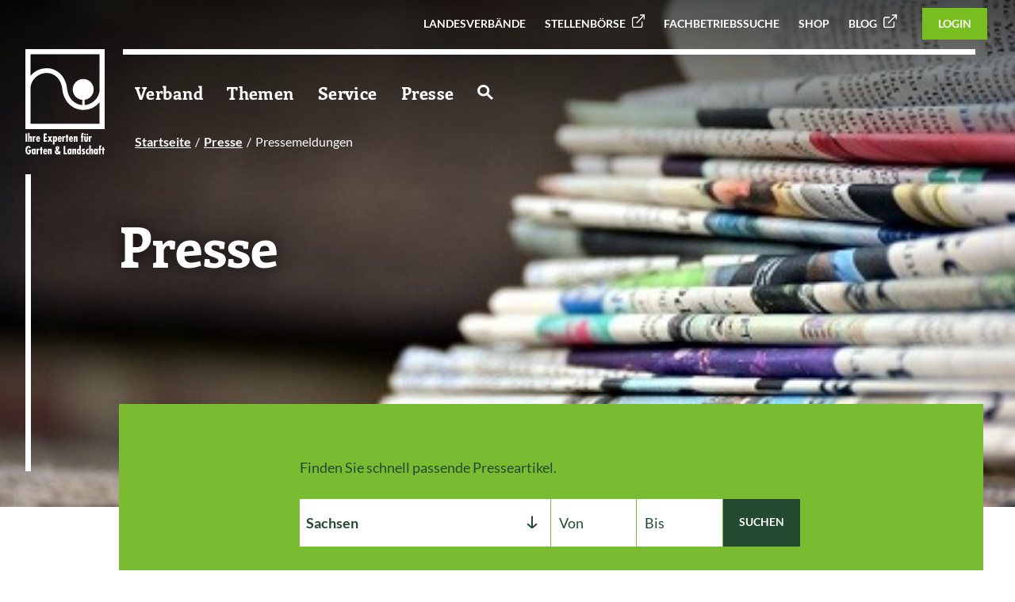

--- FILE ---
content_type: text/html; charset=utf-8
request_url: https://www.galabau-sachsen.de/pressemitteilungen
body_size: 11224
content:
<!DOCTYPE html>
<html lang="de" class="no-js">
<head id="ctl00"><meta name="description" content="Immer aktuell versorgen wir Sie mit Meldungen, Pressefotos, Videos und Zahlen-Daten-Fakten. Darüber hinaus halten wir Sie mit unserem Terminüberblick immer auf dem neusten Stand."/><meta name="viewport" content="width=device-width,initial-scale=1.0, maximum-scale=1.0, user-scalable=no"/><meta name="robots" content="index,follow"/><meta name="revisit-after" content="10 days"/><meta http-equiv="X-UA-Compatible" content="IE=edge"/><meta name="google-site-verification" content="Xd_aAsoR8ThnBnVWP1yfBq4GxthBwqta69dzLaVmubg"/><meta name="generator" content="onpublix 7"/><meta name="charset" content="utf-8"/><link rel="stylesheet" type="text/css" href="/styles/global/standard.css?tm=20260115122048"/><link id="ctl01" type="image/x-icon" href="/favicon.ico" rel="icon" />
<noscript>
  <link id="ctl02" rel="stylesheet" type="text/css" href="/styles/no-js.css" />
</noscript>
<link rel="canonical" href="https://www.galabau-sachsen.de/pressemitteilungen"/><meta property="og:title" content="BGL Pressemitteilungen - GaLaBau"/><meta property="og:url" content="https://www.galabau-bw.de/pressemitteilungen.aspx"/><meta property="og:locale" content="de_DE"/><meta property="twitter:title" content="BGL Pressemitteilungen - GaLaBau"/><meta property="twitter:url" content="https://www.galabau-bw.de/pressemitteilungen.aspx"/>

<script src="/scripts/vcard.js"></script>

<title>
	BGL Pressemitteilungen  - GaLaBau
</title></head>
<body>
<script>if(!"gdprAppliesGlobally" in window){window.gdprAppliesGlobally=true}if(!("cmp_id" in window)||window.cmp_id<1){window.cmp_id=0}if(!("cmp_cdid" in window)){window.cmp_cdid="b0dcd4946e25"}if(!("cmp_params" in window)){window.cmp_params=""}if(!("cmp_host" in window)){window.cmp_host="a.delivery.consentmanager.net"}if(!("cmp_cdn" in window)){window.cmp_cdn="cdn.consentmanager.net"}if(!("cmp_proto" in window)){window.cmp_proto="https:"}if(!("cmp_codesrc" in window)){window.cmp_codesrc="1"}window.cmp_getsupportedLangs=function(){var b=["DE","EN","FR","IT","NO","DA","FI","ES","PT","RO","BG","ET","EL","GA","HR","LV","LT","MT","NL","PL","SV","SK","SL","CS","HU","RU","SR","ZH","TR","UK","AR","BS"];if("cmp_customlanguages" in window){for(var a=0;a<window.cmp_customlanguages.length;a++){b.push(window.cmp_customlanguages[a].l.toUpperCase())}}return b};window.cmp_getRTLLangs=function(){var a=["AR"];if("cmp_customlanguages" in window){for(var b=0;b<window.cmp_customlanguages.length;b++){if("r" in window.cmp_customlanguages[b]&&window.cmp_customlanguages[b].r){a.push(window.cmp_customlanguages[b].l)}}}return a};window.cmp_getlang=function(j){if(typeof(j)!="boolean"){j=true}if(j&&typeof(cmp_getlang.usedlang)=="string"&&cmp_getlang.usedlang!==""){return cmp_getlang.usedlang}var g=window.cmp_getsupportedLangs();var c=[];var f=location.hash;var e=location.search;var a="languages" in navigator?navigator.languages:[];if(f.indexOf("cmplang=")!=-1){c.push(f.substr(f.indexOf("cmplang=")+8,2).toUpperCase())}else{if(e.indexOf("cmplang=")!=-1){c.push(e.substr(e.indexOf("cmplang=")+8,2).toUpperCase())}else{if("cmp_setlang" in window&&window.cmp_setlang!=""){c.push(window.cmp_setlang.toUpperCase())}else{if(a.length>0){for(var d=0;d<a.length;d++){c.push(a[d])}}}}}if("language" in navigator){c.push(navigator.language)}if("userLanguage" in navigator){c.push(navigator.userLanguage)}var h="";for(var d=0;d<c.length;d++){var b=c[d].toUpperCase();if(g.indexOf(b)!=-1){h=b;break}if(b.indexOf("-")!=-1){b=b.substr(0,2)}if(g.indexOf(b)!=-1){h=b;break}}if(h==""&&typeof(cmp_getlang.defaultlang)=="string"&&cmp_getlang.defaultlang!==""){return cmp_getlang.defaultlang}else{if(h==""){h="EN"}}h=h.toUpperCase();return h};(function(){var u=document;var v=u.getElementsByTagName;var h=window;var o="";var b="_en";if("cmp_getlang" in h){o=h.cmp_getlang().toLowerCase();if("cmp_customlanguages" in h){for(var q=0;q<h.cmp_customlanguages.length;q++){if(h.cmp_customlanguages[q].l.toUpperCase()==o.toUpperCase()){o="en";break}}}b="_"+o}function x(i,e){var w="";i+="=";var s=i.length;var d=location;if(d.hash.indexOf(i)!=-1){w=d.hash.substr(d.hash.indexOf(i)+s,9999)}else{if(d.search.indexOf(i)!=-1){w=d.search.substr(d.search.indexOf(i)+s,9999)}else{return e}}if(w.indexOf("&")!=-1){w=w.substr(0,w.indexOf("&"))}return w}var k=("cmp_proto" in h)?h.cmp_proto:"https:";if(k!="http:"&&k!="https:"){k="https:"}var g=("cmp_ref" in h)?h.cmp_ref:location.href;var j=u.createElement("script");j.setAttribute("data-cmp-ab","1");var c=x("cmpdesign","cmp_design" in h?h.cmp_design:"");var f=x("cmpregulationkey","cmp_regulationkey" in h?h.cmp_regulationkey:"");var r=x("cmpgppkey","cmp_gppkey" in h?h.cmp_gppkey:"");var n=x("cmpatt","cmp_att" in h?h.cmp_att:"");j.src=k+"//"+h.cmp_host+"/delivery/cmp.php?"+("cmp_id" in h&&h.cmp_id>0?"id="+h.cmp_id:"")+("cmp_cdid" in h?"&cdid="+h.cmp_cdid:"")+"&h="+encodeURIComponent(g)+(c!=""?"&cmpdesign="+encodeURIComponent(c):"")+(f!=""?"&cmpregulationkey="+encodeURIComponent(f):"")+(r!=""?"&cmpgppkey="+encodeURIComponent(r):"")+(n!=""?"&cmpatt="+encodeURIComponent(n):"")+("cmp_params" in h?"&"+h.cmp_params:"")+(u.cookie.length>0?"&__cmpfcc=1":"")+"&l="+o.toLowerCase()+"&o="+(new Date()).getTime();j.type="text/javascript";j.async=true;if(u.currentScript&&u.currentScript.parentElement){u.currentScript.parentElement.appendChild(j)}else{if(u.body){u.body.appendChild(j)}else{var t=v("body");if(t.length==0){t=v("div")}if(t.length==0){t=v("span")}if(t.length==0){t=v("ins")}if(t.length==0){t=v("script")}if(t.length==0){t=v("head")}if(t.length>0){t[0].appendChild(j)}}}var m="js";var p=x("cmpdebugunminimized","cmpdebugunminimized" in h?h.cmpdebugunminimized:0)>0?"":".min";var a=x("cmpdebugcoverage","cmp_debugcoverage" in h?h.cmp_debugcoverage:"");if(a=="1"){m="instrumented";p=""}var j=u.createElement("script");j.src=k+"//"+h.cmp_cdn+"/delivery/"+m+"/cmp"+b+p+".js";j.type="text/javascript";j.setAttribute("data-cmp-ab","1");j.async=true;if(u.currentScript&&u.currentScript.parentElement){u.currentScript.parentElement.appendChild(j)}else{if(u.body){u.body.appendChild(j)}else{var t=v("body");if(t.length==0){t=v("div")}if(t.length==0){t=v("span")}if(t.length==0){t=v("ins")}if(t.length==0){t=v("script")}if(t.length==0){t=v("head")}if(t.length>0){t[0].appendChild(j)}}}})();window.cmp_addFrame=function(b){if(!window.frames[b]){if(document.body){var a=document.createElement("iframe");a.style.cssText="display:none";if("cmp_cdn" in window&&"cmp_ultrablocking" in window&&window.cmp_ultrablocking>0){a.src="//"+window.cmp_cdn+"/delivery/empty.html"}a.name=b;a.setAttribute("title","Intentionally hidden, please ignore");a.setAttribute("role","none");a.setAttribute("tabindex","-1");document.body.appendChild(a)}else{window.setTimeout(window.cmp_addFrame,10,b)}}};window.cmp_rc=function(h){var b=document.cookie;var f="";var d=0;while(b!=""&&d<100){d++;while(b.substr(0,1)==" "){b=b.substr(1,b.length)}var g=b.substring(0,b.indexOf("="));if(b.indexOf(";")!=-1){var c=b.substring(b.indexOf("=")+1,b.indexOf(";"))}else{var c=b.substr(b.indexOf("=")+1,b.length)}if(h==g){f=c}var e=b.indexOf(";")+1;if(e==0){e=b.length}b=b.substring(e,b.length)}return(f)};window.cmp_stub=function(){var a=arguments;__cmp.a=__cmp.a||[];if(!a.length){return __cmp.a}else{if(a[0]==="ping"){if(a[1]===2){a[2]({gdprApplies:gdprAppliesGlobally,cmpLoaded:false,cmpStatus:"stub",displayStatus:"hidden",apiVersion:"2.2",cmpId:31},true)}else{a[2](false,true)}}else{if(a[0]==="getUSPData"){a[2]({version:1,uspString:window.cmp_rc("")},true)}else{if(a[0]==="getTCData"){__cmp.a.push([].slice.apply(a))}else{if(a[0]==="addEventListener"||a[0]==="removeEventListener"){__cmp.a.push([].slice.apply(a))}else{if(a.length==4&&a[3]===false){a[2]({},false)}else{__cmp.a.push([].slice.apply(a))}}}}}}};window.cmp_gpp_ping=function(){return{gppVersion:"1.0",cmpStatus:"stub",cmpDisplayStatus:"hidden",supportedAPIs:["tcfca","usnat","usca","usva","usco","usut","usct"],cmpId:31}};window.cmp_gppstub=function(){var a=arguments;__gpp.q=__gpp.q||[];if(!a.length){return __gpp.q}var g=a[0];var f=a.length>1?a[1]:null;var e=a.length>2?a[2]:null;if(g==="ping"){return window.cmp_gpp_ping()}else{if(g==="addEventListener"){__gpp.e=__gpp.e||[];if(!("lastId" in __gpp)){__gpp.lastId=0}__gpp.lastId++;var c=__gpp.lastId;__gpp.e.push({id:c,callback:f});return{eventName:"listenerRegistered",listenerId:c,data:true,pingData:window.cmp_gpp_ping()}}else{if(g==="removeEventListener"){var h=false;__gpp.e=__gpp.e||[];for(var d=0;d<__gpp.e.length;d++){if(__gpp.e[d].id==e){__gpp.e[d].splice(d,1);h=true;break}}return{eventName:"listenerRemoved",listenerId:e,data:h,pingData:window.cmp_gpp_ping()}}else{if(g==="getGPPData"){return{sectionId:3,gppVersion:1,sectionList:[],applicableSections:[0],gppString:"",pingData:window.cmp_gpp_ping()}}else{if(g==="hasSection"||g==="getSection"||g==="getField"){return null}else{__gpp.q.push([].slice.apply(a))}}}}}};window.cmp_msghandler=function(d){var a=typeof d.data==="string";try{var c=a?JSON.parse(d.data):d.data}catch(f){var c=null}if(typeof(c)==="object"&&c!==null&&"__cmpCall" in c){var b=c.__cmpCall;window.__cmp(b.command,b.parameter,function(h,g){var e={__cmpReturn:{returnValue:h,success:g,callId:b.callId}};d.source.postMessage(a?JSON.stringify(e):e,"*")})}if(typeof(c)==="object"&&c!==null&&"__uspapiCall" in c){var b=c.__uspapiCall;window.__uspapi(b.command,b.version,function(h,g){var e={__uspapiReturn:{returnValue:h,success:g,callId:b.callId}};d.source.postMessage(a?JSON.stringify(e):e,"*")})}if(typeof(c)==="object"&&c!==null&&"__tcfapiCall" in c){var b=c.__tcfapiCall;window.__tcfapi(b.command,b.version,function(h,g){var e={__tcfapiReturn:{returnValue:h,success:g,callId:b.callId}};d.source.postMessage(a?JSON.stringify(e):e,"*")},b.parameter)}if(typeof(c)==="object"&&c!==null&&"__gppCall" in c){var b=c.__gppCall;window.__gpp(b.command,function(h,g){var e={__gppReturn:{returnValue:h,success:g,callId:b.callId}};d.source.postMessage(a?JSON.stringify(e):e,"*")},"parameter" in b?b.parameter:null,"version" in b?b.version:1)}};window.cmp_setStub=function(a){if(!(a in window)||(typeof(window[a])!=="function"&&typeof(window[a])!=="object"&&(typeof(window[a])==="undefined"||window[a]!==null))){window[a]=window.cmp_stub;window[a].msgHandler=window.cmp_msghandler;window.addEventListener("message",window.cmp_msghandler,false)}};window.cmp_setGppStub=function(a){if(!(a in window)||(typeof(window[a])!=="function"&&typeof(window[a])!=="object"&&(typeof(window[a])==="undefined"||window[a]!==null))){window[a]=window.cmp_gppstub;window[a].msgHandler=window.cmp_msghandler;window.addEventListener("message",window.cmp_msghandler,false)}};window.cmp_addFrame("__cmpLocator");if(!("cmp_disableusp" in window)||!window.cmp_disableusp){window.cmp_addFrame("__uspapiLocator")}if(!("cmp_disabletcf" in window)||!window.cmp_disabletcf){window.cmp_addFrame("__tcfapiLocator")}if(!("cmp_disablegpp" in window)||!window.cmp_disablegpp){window.cmp_addFrame("__gppLocator")}window.cmp_setStub("__cmp");if(!("cmp_disabletcf" in window)||!window.cmp_disabletcf){window.cmp_setStub("__tcfapi")}if(!("cmp_disableusp" in window)||!window.cmp_disableusp){window.cmp_setStub("__uspapi")}if(!("cmp_disablegpp" in window)||!window.cmp_disablegpp){window.cmp_setGppStub("__gpp")};</script>  
		    
<form method="post" action="/pressemitteilungen" id="mainForm">
<div class="aspNetHidden">
<input type="hidden" name="idField" id="idField" value="" />
<input type="hidden" name="childIdField" id="childIdField" value="" />
<input type="hidden" name="path" id="path" value="" />
<input type="hidden" name="actionField" id="actionField" value="" />
<input type="hidden" name="targetField" id="targetField" value="" />
<input type="hidden" name="virtualForm" id="virtualForm" value="" />
<input type="hidden" name="coriander" id="coriander" value="V3_bb3329f7-cfc8-e0af-8cee-64d10bb98187" />
<input type="hidden" name="noValidate" id="noValidate" value="false" />
<input type="hidden" name="CacheStoreheaderloginstatus_DATAS" id="CacheStoreheaderloginstatus_DATAS" value="84c61f9d-a219-4495-980c-e76479c20cf3" />
<input type="hidden" name="CacheStoremain_content_PresseWrapper_searchPressemitteilungen_DATAS" id="CacheStoremain_content_PresseWrapper_searchPressemitteilungen_DATAS" value="5e4b4463-1988-e9da-6fb4-c5a7ebeb99d3" />
<input type="hidden" name="__VIEWSTATE" id="__VIEWSTATE" value="/wEPDwULLTE5MDYyMzU4MDBkZCKorYOH4QakK9qLK3PPnysipfW2" />
</div>


<script type="text/javascript">
//<![CDATA[
function mySubmitmain_content_PresseWrapper_searchPressemitteilungen(){return mySubmitV2('sucheingabe',0);}function prepareSubmitmain_content_PresseWrapper_searchPressemitteilungen_ctl01(){return prepareSubmitButton('', true, null, document.forms[0], null, false, false, 'main_content_PresseWrapper_searchPressemitteilungen_ctl01', null);}//]]>
</script>

<div class="aspNetHidden">

	<input type="hidden" name="__VIEWSTATEGENERATOR" id="__VIEWSTATEGENERATOR" value="D206A985" />
	<input type="hidden" name="__EVENTVALIDATION" id="__EVENTVALIDATION" value="/wEdAAOU9H88syLGcPoYevKUo4A53HvctNeOGlNegq8ooZp3G/sAnDFdcJExAXLW5nMD23hBQSKw50BqyPiqts2q64YFydPzzA==" />
</div>
  
<div class="lv-sachsen"></div>	 

<header>
	<a href="/default" class="logo">
		<img src="/img/system/galabau/logo.svg"  class="standard" alt="Logo" />
		<img src="/img/system/galabau/logogreen.svg"  class="standard-green" alt="Logo" />
		<img src="/img/system/galabau/bildmarke.svg"  class="scroll" alt="Logo" />
	</a>
	<div class="head-top">
<ul class="top-nav"><li><a title="Landesverbände" href="/landesverbaende-uebersicht">Landesverbände</a></li><li><a title="Stellenbörse" href="https://www.galabau-karriere.de/stellenangebote" target="_blank">Stellenbörse</a></li><li><a title="Fachbetriebssuche" href="/fachbetriebssuche">Fachbetriebssuche</a></li><li><a title="Shop" href="/sso-galabau-shop">Shop</a></li><li><a title="Blog" href="https://www.galabau-blog.de/" target="_blank">Blog</a></li></ul>




    <span class="btn-green small btn-login">
  <a href="/login">Login</a>
</span>  

	</div>

	<div class="container">
		<div class="row">
			<div class="col-12">
				<nav>
<ul class="navigation"><li><a title="Verband" href="/landesverbaende-uebersicht"><span>Verband</span></a><div class="wrapper"><ul><li class="contains-lv"><a title="Landesverband Sachsen" href="/lv-sachsen"><span class="is-lv"></span><span>Landesverband Sachsen</span></a><div class="wrapper"><ul><li class="contains-lv"><a title="Präsidium" href="/praesidium-lv-sachsen"><span class="is-lv"></span><span>Präsidium</span></a></li><li class="contains-lv"><a title="Geschäftsstelle" href="/geschaeftstelle-vgls"><span class="is-lv"></span><span>Geschäftsstelle</span></a></li><li class="contains-lv"><a title="Fördermitgliedschaft in Sachsen" href="/foerdermitgliedschaft-in-sachsen"><span class="is-lv"></span><span>Fördermitgliedschaft in Sachsen</span></a></li><li class="contains-lv"><a title="Mitgliedschaft" href="/mitgliedschaft-sachsen"><span class="is-lv"></span><span>Mitgliedschaft</span></a></li></ul></div></li><li><a title="Branche" href="/branche"><span>Branche</span></a><div class="wrapper"><ul><li><a title="Logo und Leitbild" href="/logoundleitbild"><span>Logo und Leitbild</span></a></li><li><a title="GaLaBau-Statistik" href="/galabau_statistik"><span>GaLaBau-Statistik</span></a></li><li><a title="GaLaBau-Branchenreport" href="/branchenreport"><span>GaLaBau-Branchenreport</span></a></li></ul></div></li><li><a title="Bundesverband" href="/struktur-im-bundesverband"><span>Bundesverband</span></a><div class="wrapper"><ul><li><a title="BGL-Struktur und Gremien" href="/struktur-und-gremien"><span>BGL-Struktur und Gremien</span></a></li><li><a title="BGL-Geschäftsstelle" href="/bgl-geschaeftsstelle"><span>BGL-Geschäftsstelle</span></a></li><li><a title="BGL-Geschäftsbericht" href="/bgl-geschaeftsbericht"><span>BGL-Geschäftsbericht</span></a></li><li><a title="BGL-Positionen" href="/bgl-positionen"><span>BGL-Positionen</span></a></li><li><a title="BGL-Verbandsmagazin" href="/verbandszeitschrift"><span>BGL-Verbandsmagazin</span></a></li><li><a title="BGL-Social Media" href="/social-media-im-bundesverband-garten-landschaft-und-sportplatzbau-e-v"><span>BGL-Social Media</span></a></li></ul></div></li><li><a title="Mitgliedschaft" href="/mitgliedschaft"><span>Mitgliedschaft</span></a></li><li><a title="Seminare" href="/seminare"><span>Seminare</span></a></li><li><a title="Veranstaltungen" href="/veranstaltungen"><span>Veranstaltungen</span></a><div class="wrapper"><ul><li><a title="Messe GaLaBau " href="/messe2026"><span>Messe GaLaBau </span></a></li><li><a title="Nachfolgeseminar 2026" href="/nachfolgeseminar"><span>Nachfolgeseminar 2026</span></a></li><li><a title="BGL-Bildungspreis 26" href="/bgl-bildungspreis-2026"><span>BGL-Bildungspreis 26</span></a></li></ul></div></li></ul></div></li><li><a title="Themen" href="/themen"><span>Themen</span></a><div class="wrapper"><ul><li><a title="Maut" href="/maut"><span>Maut</span></a></li><li><a title="Politik" href="/bundestagswahl_2025"><span>Politik</span></a></li><li><a title="Klimawandel" href="/klima"><span>Klimawandel</span></a></li><li><a title="Stadtentwicklung und Stadtgrün" href="/stadtentwicklung"><span>Stadtentwicklung und Stadtgrün</span></a></li><li><a title="Firmengärten" href="firmengaerten"><span>Firmengärten</span></a></li><li><a title="Biodiversität" href="/biodiversitaet"><span>Biodiversität</span></a></li><li><a title="Fachkräftesicherung" href="fachkraeftesicherung"><span>Fachkräftesicherung</span></a></li></ul></div></li><li><a title="Service" href="/service"><span>Service</span></a><div class="wrapper"><ul><li class="contains-lv"><a title="Aus dem Landesverband Sachsen" href="/aus-dem-landesverband-sachsen"><span class="is-lv"></span><span>Aus dem Landesverband Sachsen</span></a><div class="wrapper"><ul><li class="contains-lv"><a title="Mitgliederversammlung VGLS 2025" href="/mitgliederversammlung-vgls-2025"><span class="is-lv"></span><span>Mitgliederversammlung VGLS 2025</span></a></li><li class="contains-lv"><a title="35 Jahre Jubiläum" href="/35-jahre-jubilaeum"><span class="is-lv"></span><span>35 Jahre Jubiläum</span></a></li><li class="contains-lv"><a title="Parlamentarischer Abend der grünen Verbände" href="/parlamentarischer-abend-der-gruenen-verbaende"><span class="is-lv"></span><span>Parlamentarischer Abend der grünen Verbände</span></a></li><li class="contains-lv"><a title="Wettbewerb Preis des Sächsischen Garten- und Landschaftsbaus" href="/preis-des-saechsischen-garten-und-landschaftsbaus"><span class="is-lv"></span><span>Wettbewerb Preis des Sächsischen Garten- und Landschaftsbaus</span></a></li><li class="contains-lv"><a title="Unternehmerstammtische " href="/unternehmerstammtische"><span class="is-lv"></span><span>Unternehmerstammtische </span></a></li><li class="contains-lv"><a title="Seminare" href="/seminare-vgl-sachsen"><span class="is-lv"></span><span>Seminare</span></a></li><li class="contains-lv"><a title=" Aus- und Weiterbildungsmessen" href="/aus-und-weiterbildungsmessen-sachsen"><span class="is-lv"></span><span> Aus- und Weiterbildungsmessen</span></a></li><li class="contains-lv"><a title="Landschaftsgärtner-Cup Sachsen" href="/landschaftsgaertner-cup-sachsen"><span class="is-lv"></span><span>Landschaftsgärtner-Cup Sachsen</span></a></li><li class="contains-lv"><a title="Aus- und Weiterbildung in Sachsen" href="/aus-weiterbildung-in-sachsen"><span class="is-lv"></span><span>Aus- und Weiterbildung in Sachsen</span></a></li><li class="contains-lv"><a title="Events & Preisverleihungen" href="/events-und-preisverleihungen"><span class="is-lv"></span><span>Events &amp; Preisverleihungen</span></a></li><li class="contains-lv"><a title="Mitgliederbereich Sachsen" href="/mitgliederbereich-sachsen"><span class="is-lv"></span><span>Mitgliederbereich Sachsen</span></a></li></ul></div></li><li><a title="Grüne Fachthemen" href="/gruen_und_pflanze"><span>Grüne Fachthemen</span></a><div class="wrapper"><ul><li><a title="Fortbildung Pflanzenschutz" href="/gruen_und_pflanze#Sachkunde"><span>Fortbildung Pflanzenschutz</span></a></li><li><a title="Mantelverordnung" href="/mantelverordnung"><span>Mantelverordnung</span></a></li></ul></div></li><li><a title="Fachinformationen"><span>Fachinformationen</span></a><div class="wrapper"><ul><li><a title="Fachbroschüren" href="/bgl_broschueren"><span>Fachbroschüren</span></a></li><li><a title="Infos aus dem Haus der Landschaft" href="/hdl-infoblaetter"><span>Infos aus dem Haus der Landschaft</span></a></li></ul></div></li><li><a title="Nachhaltigkeit im Betrieb" href="/nachhaltigkeit_im_galabau_betrieb"><span>Nachhaltigkeit im Betrieb</span></a></li><li><a title="Digitalisierung" href="/digitalisierung"><span>Digitalisierung</span></a></li><li><a title="Betriebswirtschaft" href="/betriebswirtschaft"><span>Betriebswirtschaft</span></a><div class="wrapper"><ul><li><a title="Unternehmenscheck" href="/unternehmenscheck"><span>Unternehmenscheck</span></a></li><li><a title="Arbeitgebermarke" href="/arbeitgebermarke"><span>Arbeitgebermarke</span></a></li><li><a title="Fachbereiche der BWL" href="/fachbereiche-der-betriebswirtschaft"><span>Fachbereiche der BWL</span></a></li><li><a title="Kompendium der BWL" href="/kompendium"><span>Kompendium der BWL</span></a></li><li><a title="Nachfolge & Gründung" href="/nachfolge_gruendung"><span>Nachfolge &amp; Gründung</span></a></li><li><a title="BGL-Nachfolge-Seminar" href="/nachfolgeseminar"><span>BGL-Nachfolge-Seminar</span></a></li><li><a title="Software im GaLaBau" href="/software"><span>Software im GaLaBau</span></a></li><li><a title="Branchenreport" href="/branchenreport"><span>Branchenreport</span></a></li></ul></div></li><li><a title="KI-Förderprogamm-Suche" href="/ki-foerdermittelrecherche"><span>KI-Förderprogamm-Suche</span></a></li><li><a title="Tarifvertragsrecht" href="/tarif"><span>Tarifvertragsrecht</span></a></li><li><a title="Recht und Steuern" href="/rechtundsteuern"><span>Recht und Steuern</span></a></li><li><a title="Regelwerke-Normen-VOB-Verträge"><span>Regelwerke-Normen-VOB-Verträge</span></a><div class="wrapper"><ul><li><a title="GaLaBau-Normenportal" href="/normenportal"><span>GaLaBau-Normenportal</span></a></li><li><a title="VOB-Bauvertrag-ZTV-PQ" href="/normen-regelwerke"><span>VOB-Bauvertrag-ZTV-PQ</span></a></li></ul></div></li><li><a title="Einkaufsvorteile" href="/einkauf"><span>Einkaufsvorteile</span></a><div class="wrapper"><ul><li><a title="GaLaBau-Online-Shop" href="/sso-galabau-shop "><span>GaLaBau-Online-Shop</span></a></li><li><a title="Rahmenverträge" href="/exklusive_angebote"><span>Rahmenverträge</span></a></li></ul></div></li><li><a title="Aus-, Fort-, Weiterbildung, Hochschulbildung" href="/bildung"><span>Aus-, Fort-, Weiterbildung, Hochschulbildung</span></a><div class="wrapper"><ul><li class="contains-lv"><a title="Aus- und Weiterbildung in Sachsen" href="/aus-weiterbildung-in-sachsen"><span class="is-lv"></span><span>Aus- und Weiterbildung in Sachsen</span></a></li></ul></div></li><li><a title="Marketing und Kampagnen" href="/marketing_kampagnen"><span>Marketing und Kampagnen</span></a><div class="wrapper"><ul><li><a title="Download-Center" href="/download-center_"><span>Download-Center</span></a></li><li><a title="Image & PR-Kampagne" href="/imagekampagne"><span>Image &amp; PR-Kampagne</span></a></li><li><a title="Das Signum" href="/das-signum"><span>Das Signum</span></a></li><li><a title="Klima-Kampagne" href="klima-kampagne"><span>Klima-Kampagne</span></a></li><li><a title="Initiative „Grün in die Stadt“" href="/initiative-gruen-in-die-stadt"><span>Initiative „Grün in die Stadt“</span></a></li><li><a title="Fachkräfte Kampagne" href="/fachkraefte-gewinnung"><span>Fachkräfte Kampagne</span></a></li><li><a title="Nachwuchswerbung" href="nachwuchswerbung_.aspx"><span>Nachwuchswerbung</span></a></li></ul></div></li><li><a title="Versicherung und Altersvorsorge" href="/versicherung-und-altersvorsorge"><span>Versicherung und Altersvorsorge</span></a></li><li><a title="Projekt &quot;Willkommenslotsen&quot;" href="willkommenslotsen-im-galabau.aspx"><span>Projekt "Willkommenslotsen"</span></a></li></ul></div></li><li class="selected"><a title="Presse" href="/presse"><span>Presse</span></a><div class="wrapper"><ul><li><a title="Was gibt es Neues" href="/was-gibt-es-neues"><span>Was gibt es Neues</span></a></li><li class="selected"><a title="Pressemeldungen" href="/pressemitteilungen"><span>Pressemeldungen</span></a></li><li><a title="Pressekontakt" href="/pressekontakt"><span>Pressekontakt</span></a></li></ul></div></li><li class="topsearchicon"><a title="Zur Suche" href="/suche"><svg width="19.423" height="19.422" viewBox="0 0 19.423 19.422" xmlns="http://www.w3.org/2000/svg"><g id="Icon_-_Search" data-name="Icon - Search" transform="translate(1.5 1.5)"><circle id="Ellipse_1" data-name="Ellipse 1" cx="5.931" cy="5.931" r="5.931" fill="none" stroke="#fff" stroke-width="3"></circle><line id="Line_4" data-name="Line 4" x2="6" y2="6" transform="translate(10.862 10.862)" fill="none" stroke="#fff" stroke-width="3"></line></g></svg></a></li></ul>
				</nav>
			</div>
		</div>
	</div>
	<div class="menu">
		<span class="menu-btn">
			<span></span>
			<span></span>
			<span></span>
		</span>
	</div>

</header>

<nav id="mainnav" role="navigation"><div class="inner"><ul><li class="lvl1 nav1"><a href="/landesverbaende-uebersicht" title="Verband">Verband</a><div class="subLayer"><div class="inner"><ul class="nav-col links"><li class="lvl2"><a href="/branche" title="Branche">Branche</a><ul><li class="lvl2"><a href="/logoundleitbild" title="Logo und Leitbild">Logo und Leitbild</a></li><li class="lvl2"><a href="/galabau_statistik" title="GaLaBau-Statistik">GaLaBau-Statistik</a></li><li class="lvl2"><a href="/branchenreport" title="GaLaBau-Branchenreport">GaLaBau-Branchenreport</a></li></ul></li><li class="lvl2"><a href="/struktur-im-bundesverband" title="Bundesverband">Bundesverband</a><ul><li class="lvl2"><a href="/struktur-und-gremien" title="BGL-Struktur und Gremien">BGL-Struktur und Gremien</a></li><li class="lvl2"><a href="/bgl-geschaeftsstelle" title="BGL-Geschäftsstelle">BGL-Geschäftsstelle</a></li><li class="lvl2"><a href="/bgl-geschaeftsbericht" title="BGL-Geschäftsbericht">BGL-Geschäftsbericht</a></li><li class="lvl2"><a href="/bgl-positionen" title="BGL-Positionen">BGL-Positionen</a></li><li class="lvl2"><a href="/verbandszeitschrift" title="BGL-Verbandsmagazin">BGL-Verbandsmagazin</a></li><li class="lvl2"><a href="/social-media-im-bundesverband-garten-landschaft-und-sportplatzbau-e-v" title="BGL-Social Media">BGL-Social Media</a></li></ul></li><li class="lvl2"><a href="/mitgliedschaft" title="Mitgliedschaft">Mitgliedschaft</a></li><li class="lvl2 contains-lv"><a href="/lv-sachsen" title="Landesverband Sachsen"><span class="is-lv"></span>Landesverband Sachsen</a><ul><li class="lvl2 contains-lv"><a href="/praesidium-lv-sachsen" title="Präsidium"><span class="is-lv"></span>Präsidium</a></li><li class="lvl2 contains-lv"><a href="/geschaeftstelle-vgls" title="Geschäftsstelle"><span class="is-lv"></span>Geschäftsstelle</a></li><li class="lvl2 contains-lv"><a href="/foerdermitgliedschaft-in-sachsen" title="Fördermitgliedschaft in Sachsen"><span class="is-lv"></span>Fördermitgliedschaft in Sachsen</a></li><li class="lvl2 contains-lv"><a href="/mitgliedschaft-sachsen" title="Mitgliedschaft"><span class="is-lv"></span>Mitgliedschaft</a></li></ul></li><li class="lvl2"><a href="/seminare" title="Seminare">Seminare</a></li><li class="lvl2"><a href="/veranstaltungen" title="Veranstaltungen">Veranstaltungen</a><ul><li class="lvl2"><a href="/messe2026" title="Messe GaLaBau ">Messe GaLaBau </a></li><li class="lvl2"><a href="/nachfolgeseminar" title="Nachfolgeseminar 2026">Nachfolgeseminar 2026</a></li><li class="lvl2"><a href="/bgl-bildungspreis-2026" title="BGL-Bildungspreis 26">BGL-Bildungspreis 26</a></li></ul></li></ul></div></div></li><li class="lvl1 nav2"><a href="/themen" title="Themen">Themen</a><div class="subLayer"><div class="inner"><ul class="nav-col links"><li class="lvl2"><a href="/maut" title="Maut">Maut</a></li><li class="lvl2"><a href="/bundestagswahl_2025" title="Politik">Politik</a></li><li class="lvl2"><a href="/klima" title="Klimawandel">Klimawandel</a></li><li class="lvl2"><a href="/stadtentwicklung" title="Stadtentwicklung und Stadtgrün">Stadtentwicklung und Stadtgrün</a></li><li class="lvl2"><a href="firmengaerten" title="Firmengärten">Firmengärten</a></li><li class="lvl2"><a href="/biodiversitaet" title="Biodiversität">Biodiversität</a></li><li class="lvl2"><a href="fachkraeftesicherung" title="Fachkräftesicherung">Fachkräftesicherung</a></li></ul></div></div></li><li class="lvl1 nav3"><a href="/service" title="Service">Service</a><div class="subLayer"><div class="inner"><ul class="nav-col links"><li class="lvl2 contains-lv"><a href="/aus-dem-landesverband-sachsen" title="Aus dem Landesverband Sachsen"><span class="is-lv"></span>Aus dem Landesverband Sachsen</a><ul><li class="lvl2 contains-lv"><a href="/mitgliederversammlung-vgls-2025" title="Mitgliederversammlung VGLS 2025"><span class="is-lv"></span>Mitgliederversammlung VGLS 2025</a></li><li class="lvl2 contains-lv"><a href="/35-jahre-jubilaeum" title="35 Jahre Jubiläum"><span class="is-lv"></span>35 Jahre Jubiläum</a></li><li class="lvl2 contains-lv"><a href="/parlamentarischer-abend-der-gruenen-verbaende" title="Parlamentarischer Abend der grünen Verbände"><span class="is-lv"></span>Parlamentarischer Abend der grünen Verbände</a></li><li class="lvl2 contains-lv"><a href="/preis-des-saechsischen-garten-und-landschaftsbaus" title="Wettbewerb Preis des Sächsischen Garten- und Landschaftsbaus"><span class="is-lv"></span>Wettbewerb Preis des Sächsischen Garten- und Landschaftsbaus</a></li><li class="lvl2 contains-lv"><a href="/unternehmerstammtische" title="Unternehmerstammtische "><span class="is-lv"></span>Unternehmerstammtische </a></li><li class="lvl2 contains-lv"><a href="/seminare-vgl-sachsen" title="Seminare"><span class="is-lv"></span>Seminare</a></li><li class="lvl2 contains-lv"><a href="/aus-und-weiterbildungsmessen-sachsen" title=" Aus- und Weiterbildungsmessen"><span class="is-lv"></span> Aus- und Weiterbildungsmessen</a></li><li class="lvl2 contains-lv"><a href="/landschaftsgaertner-cup-sachsen" title="Landschaftsgärtner-Cup Sachsen"><span class="is-lv"></span>Landschaftsgärtner-Cup Sachsen</a></li><li class="lvl2 contains-lv"><a href="/aus-weiterbildung-in-sachsen" title="Aus- und Weiterbildung in Sachsen"><span class="is-lv"></span>Aus- und Weiterbildung in Sachsen</a></li><li class="lvl2 contains-lv"><a href="/events-und-preisverleihungen" title="Events & Preisverleihungen"><span class="is-lv"></span>Events &amp; Preisverleihungen</a></li><li class="lvl2 contains-lv"><a href="/mitgliederbereich-sachsen" title="Mitgliederbereich Sachsen"><span class="is-lv"></span>Mitgliederbereich Sachsen</a></li></ul></li><li class="lvl2"><a href="/gruen_und_pflanze" title="Grüne Fachthemen">Grüne Fachthemen</a><ul><li class="lvl2"><a href="/gruen_und_pflanze#Sachkunde" title="Fortbildung Pflanzenschutz">Fortbildung Pflanzenschutz</a></li><li class="lvl2"><a href="/mantelverordnung" title="Mantelverordnung">Mantelverordnung</a></li></ul></li><li class="lvl2"><a href="" title="Fachinformationen">Fachinformationen</a><ul><li class="lvl2"><a href="/bgl_broschueren" title="Fachbroschüren">Fachbroschüren</a></li><li class="lvl2"><a href="/hdl-infoblaetter" title="Infos aus dem Haus der Landschaft">Infos aus dem Haus der Landschaft</a></li></ul></li><li class="lvl2"><a href="/nachhaltigkeit_im_galabau_betrieb" title="Nachhaltigkeit im Betrieb">Nachhaltigkeit im Betrieb</a></li><li class="lvl2"><a href="/digitalisierung" title="Digitalisierung">Digitalisierung</a></li><li class="lvl2"><a href="/betriebswirtschaft" title="Betriebswirtschaft">Betriebswirtschaft</a><ul><li class="lvl2"><a href="/unternehmenscheck" title="Unternehmenscheck">Unternehmenscheck</a></li><li class="lvl2"><a href="/arbeitgebermarke" title="Arbeitgebermarke">Arbeitgebermarke</a></li><li class="lvl2"><a href="/fachbereiche-der-betriebswirtschaft" title="Fachbereiche der BWL">Fachbereiche der BWL</a></li><li class="lvl2"><a href="/kompendium" title="Kompendium der BWL">Kompendium der BWL</a></li><li class="lvl2"><a href="/nachfolge_gruendung" title="Nachfolge & Gründung">Nachfolge &amp; Gründung</a></li><li class="lvl2"><a href="/nachfolgeseminar" title="BGL-Nachfolge-Seminar">BGL-Nachfolge-Seminar</a></li><li class="lvl2"><a href="/software" title="Software im GaLaBau">Software im GaLaBau</a></li><li class="lvl2"><a href="/branchenreport" title="Branchenreport">Branchenreport</a></li></ul></li><li class="lvl2"><a href="/ki-foerdermittelrecherche" title="KI-Förderprogamm-Suche">KI-Förderprogamm-Suche</a></li><li class="lvl2"><a href="/tarif" title="Tarifvertragsrecht">Tarifvertragsrecht</a></li><li class="lvl2"><a href="/rechtundsteuern" title="Recht und Steuern">Recht und Steuern</a></li><li class="lvl2"><a href="" title="Regelwerke-Normen-VOB-Verträge">Regelwerke-Normen-VOB-Verträge</a><ul><li class="lvl2"><a href="/normenportal" title="GaLaBau-Normenportal">GaLaBau-Normenportal</a></li><li class="lvl2"><a href="/normen-regelwerke" title="VOB-Bauvertrag-ZTV-PQ">VOB-Bauvertrag-ZTV-PQ</a></li></ul></li><li class="lvl2"><a href="/einkauf" title="Einkaufsvorteile">Einkaufsvorteile</a><ul><li class="lvl2"><a href="/sso-galabau-shop " title="GaLaBau-Online-Shop">GaLaBau-Online-Shop</a></li><li class="lvl2"><a href="/exklusive_angebote" title="Rahmenverträge">Rahmenverträge</a></li></ul></li><li class="lvl2"><a href="/bildung" title="Aus-, Fort-, Weiterbildung, Hochschulbildung">Aus-, Fort-, Weiterbildung, Hochschulbildung</a><ul><li class="lvl2 contains-lv"><a href="/aus-weiterbildung-in-sachsen" title="Aus- und Weiterbildung in Sachsen"><span class="is-lv"></span>Aus- und Weiterbildung in Sachsen</a></li></ul></li><li class="lvl2"><a href="/marketing_kampagnen" title="Marketing und Kampagnen">Marketing und Kampagnen</a><ul><li class="lvl2"><a href="/download-center_" title="Download-Center">Download-Center</a></li><li class="lvl2"><a href="/imagekampagne" title="Image & PR-Kampagne">Image &amp; PR-Kampagne</a></li><li class="lvl2"><a href="/das-signum" title="Das Signum">Das Signum</a></li><li class="lvl2"><a href="klima-kampagne" title="Klima-Kampagne">Klima-Kampagne</a></li><li class="lvl2"><a href="/initiative-gruen-in-die-stadt" title="Initiative „Grün in die Stadt“">Initiative „Grün in die Stadt“</a></li><li class="lvl2"><a href="/fachkraefte-gewinnung" title="Fachkräfte Kampagne">Fachkräfte Kampagne</a></li><li class="lvl2"><a href="nachwuchswerbung_.aspx" title="Nachwuchswerbung">Nachwuchswerbung</a></li></ul></li><li class="lvl2"><a href="/versicherung-und-altersvorsorge" title="Versicherung und Altersvorsorge">Versicherung und Altersvorsorge</a></li><li class="lvl2"><a href="willkommenslotsen-im-galabau.aspx" title="Projekt &quot;Willkommenslotsen&quot;">Projekt "Willkommenslotsen"</a></li></ul></div></div></li><li class="selected lvl1 nav4"><a href="/presse" title="Presse">Presse</a><div class="subLayer"><div class="inner"><ul class="nav-col links"><li class="lvl2"><a href="/was-gibt-es-neues" title="Was gibt es Neues">Was gibt es Neues</a></li><li class="lvl2 selected"><a href="/pressemitteilungen" title="Pressemeldungen">Pressemeldungen</a></li><li class="lvl2"><a href="/pressekontakt" title="Pressekontakt">Pressekontakt</a></li></ul></div></div></li><li class="top-nav-wrapper"><ul class="top-nav"><li><a title="Landesverbände" href="/landesverbaende-uebersicht">Landesverbände</a></li><li><a title="Stellenbörse" href="https://www.galabau-karriere.de/stellenangebote" target="_blank">Stellenbörse</a></li><li><a title="Fachbetriebssuche" href="/fachbetriebssuche">Fachbetriebssuche</a></li><li><a title="Shop" href="/sso-galabau-shop">Shop</a></li><li><a title="Blog" href="https://www.galabau-blog.de/" target="_blank">Blog</a></li></ul></li><li class="nav-lv-info"><div><span class="is-lv"></span><span>Landesverband spezifische Inhalte</span></div></li></ul><div class="clear"></div></div></nav>

<main>
<!--##search##-->

    
    
    

    <section class="content">
    
<div class="breadcrumb">
	<div class="container">
		<div class="row">
			<div class="col-12"><ol itemscope="" itemtype="https://schema.org/BreadcrumbList"><li itemprop="itemListElement" itemscope="" itemtype="https://schema.org/ListItem"><meta itemprop="position" content="0"/><a itemscope="" itemtype="https://schema.org/WebPage" href="/" itemid="GaLaBau.de/" itemprop="item"><span itemprop="name">Startseite</span></a></li><li itemprop="itemListElement" itemscope="" itemtype="https://schema.org/ListItem"><meta itemprop="position" content="1"/><a itemscope="" itemtype="https://schema.org/WebPage" itemprop="item" href="/presse" itemid="GaLaBau.de/presse"><span itemprop="name">Presse</span></a></li><li itemprop="itemListElement" itemscope="" itemtype="https://schema.org/ListItem"><meta itemprop="position" content="2"/><span itemprop="name">Pressemeldungen</span></li></ol>
			</div>
		</div>
	</div></div>

        
            

<section class="keyvisual sp generic fix-img"><div class="kv-img-wr"><img src="/img/inhalt/bgl/service/marketing/ipr/pr-texte-fuer-die-image-und-pr-kampagne-congerdesign-auf-pixabay2.jpg" alt="Presse-Keyvisual"/><div class="line-top"></div><div class="line-left"></div></div><div class="kv-text-wr with-module"><div class="container"><div class="row"><div class="col-12"><h1>
						Presse
					</h1><div class="modul section" id="steuernd"><div id="main_content_PresseWrapper_searchPressemitteilungen" DisablePersonalisation="false">
	<div class="sucheingabe"><div class="sucheingabe-wr"><p>
            Finden Sie schnell passende Presseartikel. 
        </p><div class="sucheingabe-inner-wr"><script>
        function triggerbutton() {
            $('.btn-green a').click();
        }
    </script><input type="hidden" name="vForm" id="vForm" value=""><span class="selectjs"><select id="main_content_PresseWrapper_searchPressemitteilungen_landesverband" name="main_content_PresseWrapper_searchPressemitteilungen_landesverband" class="text" onchange="triggerbutton()"><option value="bgl">Bundesverband</option><option value="lv-bw">Baden-Württemberg</option><option value="lv-bayern">Bayern</option><option value="lv-bb">Berlin-Brandenburg</option><option value="lv-nord">Hamburg / Schleswig-Holstein</option><option value="lv-ht">Hessen-Thüringen</option><option value="lv-mv">Mecklenburg-Vorpommern</option><option value="lv-nordwest">Niedersachsen-Bremen</option><option value="lv-nrw">Nordrhein-Westfalen</option><option value="lv-rps">Rheinland-Pfalz/Saarland</option><option value="lv-sachsen" selected="selected">Sachsen</option><option value="lv-anhalt">Sachsen-Anhalt</option></select></span><span class="datepicker-wr"><input id="main_content_PresseWrapper_searchPressemitteilungen_datumVon" name="ctl00$ctl00$main$content$PresseWrapper$searchPressemitteilungen$datumVon" type="date" placeHolder="von" class="text date" /><span>Von</span></span><span class="datepicker-wr"><input id="main_content_PresseWrapper_searchPressemitteilungen_datumBis" name="ctl00$ctl00$main$content$PresseWrapper$searchPressemitteilungen$datumBis" type="date" placeHolder="bis" class="text date" /><span>Bis</span></span><span class="btn-green dark"><a class="" tabindex="0" onclick="prepareSubmitmain_content_PresseWrapper_searchPressemitteilungen_ctl01();mySubmitV2('sucheingabe');document.forms[0].submit();" id="main_content_PresseWrapper_searchPressemitteilungen_ctl01" style="cursor:pointer;">Suchen</a></span></div></div></div>
</div></div></div></div></div></div></section><div class="hide-mobile"><br/><br/><br/></div><div class="entries section"><div class="container"><div class="row"><div class="col-12 offset-md-1 col-md-10"><h2 class="text-center">
					Übersicht Presseartikel
				</h2><br/><a class="top-pager"></a><div class="custom-pager-wr"><div class="item"><time datetime="2025-12-02">02.12.2025</time><p>MOMENTUM und die BUGA 2033 –eine Chance für Dresden</p><a href="/news/19931/momentumund-die-buga-2033-eine-chance-fuer-dresden" title="MOMENTUM und die BUGA 2033 –eine Chance für Dresden" class="linked"></a></div><div class="item"><time datetime="2025-10-13">13.10.2025</time><p>Goldener Ginkgo für Rüdiger Dittmar </p><a href="/news/19878/goldener-ginkgo-fuer-ruediger-dittmar" title="Goldener Ginkgo für Rüdiger Dittmar " class="linked"></a></div><div class="item"><time datetime="2025-08-22">22.08.2025</time><p>Jubiläumsfeier 35 Jahre VGL Sachsen</p><a href="/news/19835/jubilaeumsfeier-35-jahre-vgl-sachsen" title="Jubiläumsfeier 35 Jahre VGL Sachsen" class="linked"></a></div><div class="item"><time datetime="2025-06-26">26.06.2025</time><p>Ein starkes Zeichen für die BUGA 2033!</p><a href="/news/19749/ein-starkes-zeichen-fuer-die-buga-2033" title="Ein starkes Zeichen für die BUGA 2033!" class="linked"></a></div><div class="item"><time datetime="2025-04-04">04.04.2025</time><p>Landschaftsgärtner-Cup Sachsen 2025</p><a href="/news/19676/landschaftsgaertner-cup-sachsen-2025" title="Landschaftsgärtner-Cup Sachsen 2025" class="linked"></a></div><div class="item"><time datetime="2025-03-13">13.03.2025</time><p>Baumpflanzung Karls Erdbeerhof  Döbeln</p><a href="/news/19638/baumpflanzung-karls-erdbeerhof--doebeln" title="Baumpflanzung Karls Erdbeerhof  Döbeln" class="linked"></a></div><div class="item"><time datetime="2024-12-03">03.12.2024</time><p>Ehrung im Bundeskanzleramt</p><a href="/news/19399/ehrung-im-bundeskanzleramt" title="Ehrung im Bundeskanzleramt" class="linked"></a></div><div class="item"><time datetime="2024-09-16">16.09.2024</time><p>Mehr Stadtgrün für effektiven Klima- und Hochwasserschutz: Ausstellung im ZfBK in Dresden </p><a href="/news/19372/mehr-stadtgruen-fuer-effektiven-klima--und-hochwasserschutz-ausstellung-im-zfbk-in-dresden-" title="Mehr Stadtgrün für effektiven Klima- und Hochwasserschutz: Ausstellung im ZfBK in Dresden " class="linked"></a></div><div class="item"><time datetime="2024-06-22">22.06.2024</time><p>Landschaftsgärtner-Cup Sachsen 2024 - Ergebnis </p><a href="/news/19374/landschaftsgaertner-cup-sachsen-2024---ergebnis-" title="Landschaftsgärtner-Cup Sachsen 2024 - Ergebnis " class="linked"></a></div><div class="item"><time datetime="2023-05-04">04.05.2023</time><p>Landschaftsgärtner-Cup Sachsen: Sieger gekürt!</p><a href="/news/18539/landschaftsgaertner-cup-sachsen-sieger-gekuert" title="Landschaftsgärtner-Cup Sachsen: Sieger gekürt!" class="linked"></a></div></div><div id="pagination-container"></div></div></div></div></div>
            

        
    </section>
 
    

<!--##/search##-->
</main>

<footer>
	<div class="container">
		<div class="row">
			<div class="col-12 col-md-3">
				<img src="/img/system/galabau/footer-logo.svg"  alt="Logo" />
			</div>
			
<div class="col-12 col-md-9"><galabau-landesverband-info landesverband="lv-sachsen" template="footer"></galabau-landesverband-info></div>		

		</div>
		<div class="row">
			<div class="col-12">
				<div class="footer-line">
					<span class="copyright">
					    
©  Verbände des Garten-, Landschafts- und Sportplatzbaus  

					</span>
	
<ul class="meta"><li><a title="Impressum" href="/impressum">Impressum</a></li><li><a title="Datenschutz" href="/datenschutz">Datenschutz</a></li></ul>

				</div>

			</div>
		</div>
	</div>
</footer>


  
  
  
    <script src="/module/galabau-elements/runtime.js" defer></script>
    <script src="/module/galabau-elements/polyfills.js" defer></script>
    <link rel="stylesheet" href="/module/galabau-elements/styles.css">
    <script src="/module/galabau-elements/main.js" defer></script>
    <script type="text/plain" class="cmplazyload" data-cmp-vendor="s1104"  data-cmp-src="https://maps.google.com/maps/api/js?key=AIzaSyDba0GbsUW2asITRRER2kRQ2KhpSuNcLeQ"></script>
    <script src="/module/galabau-elements/assets/js/makerclusterplus-1.2.10.min.js" defer></script>


<script src="/module/SharedJavaScriptRepository.ashx?javascripts=jquery-3.6.0.min,jquery-ui-1.13.0.min,jquery-fancybox-3.5.7.min,jquery-lazyload-1.9.0-modded,jquery-slick-1.8.0.min,js-cookie-2.2.0,cookieconsent.3.0.3.min,on-oldbrowser-2.0.0,on-search-1.0.0,jquery-basictable.min.js&t=124C06C28223A33323352FC9514D7309586E8709219AC17E433A79BEAF7F1FC6" data-cdn="on"></script><script src="/WebResource.axd?d=1BjHavnXqhAoC6ZdiedgCcCM9AoQ09Qcu0vhl91cOaZhdJIGPURiUynCbWEkDJsJF4gHMcvpXlHs9BYHtqTr9FclkbyG08iYS3IAs7djdrKBF8uoKPs9NviRs4k27gy5-0y8_L-pjVoz8U_Uaei-XClVGXc1&amp;t=20210805083908"></script>
<script src="/scripts/global/standard.js?tm=20260115115748"></script>


<script type="text/javascript">
//<![CDATA[
function DefaultSubmitmain_content_PresseWrapper_searchPressemitteilungen(e){onDefaultSubmit('main_content_PresseWrapper_searchPressemitteilungen', '', 'document.forms[0].submit();', true,'main_content_PresseWrapper_searchPressemitteilungen_ctl01', e)}
jQuery(document).ready(function(){jQuery('#main_content_PresseWrapper_searchPressemitteilungen').bind('keydown',  DefaultSubmitmain_content_PresseWrapper_searchPressemitteilungen);});initDatepickers();jQuery(document).ready(function() { initDatepickermain_content_PresseWrapper_searchPressemitteilungen_datumVon(); }); function initDatepickermain_content_PresseWrapper_searchPressemitteilungen_datumVon() { if ($('#main_content_PresseWrapper_searchPressemitteilungen_datumVon').data('datepicker') == undefined) { jQuery('#main_content_PresseWrapper_searchPressemitteilungen_datumVon').datepicker({buttonImage: '/img/system/kalender_icon.jpg',buttonImageOnly: true,showOn: 'button',gotoCurrent: true}); }}jQuery(document).ready(function() { initDatepickermain_content_PresseWrapper_searchPressemitteilungen_datumBis(); }); function initDatepickermain_content_PresseWrapper_searchPressemitteilungen_datumBis() { if ($('#main_content_PresseWrapper_searchPressemitteilungen_datumBis').data('datepicker') == undefined) { jQuery('#main_content_PresseWrapper_searchPressemitteilungen_datumBis').datepicker({buttonImage: '/img/system/kalender_icon.jpg',buttonImageOnly: true,showOn: 'button',gotoCurrent: true}); }}//]]>
</script>
</form>

</body>
</html>

--- FILE ---
content_type: text/css
request_url: https://www.galabau-sachsen.de/styles/global/standard.css?tm=20260115122048
body_size: 62630
content:
/*! normalize.css v7.0.0 | MIT License | github.com/necolas/normalize.css */

/* Document
   ========================================================================== */

/**
 * 1. Correct the line height in all browsers.
 * 2. Prevent adjustments of font size after orientation changes in
 *    IE on Windows Phone and in iOS.
 */

 html {
  line-height: 1.15; /* 1 */
  -ms-text-size-adjust: 100%; /* 2 */
  -webkit-text-size-adjust: 100%; /* 2 */
}

/* Sections
   ========================================================================== */

/**
 * Remove the margin in all browsers (opinionated).
 */

body {
  margin: 0;
}

/**
 * Add the correct display in IE 9-.
 */

article,
aside,
footer,
header,
nav,
section {
  display: block;
}

/**
 * Correct the font size and margin on `h1` elements within `section` and
 * `article` contexts in Chrome, Firefox, and Safari.
 */

h1 {
  font-size: 2em;
  margin: 0.67em 0;
}

/* Grouping content
   ========================================================================== */

/**
 * Add the correct display in IE 9-.
 * 1. Add the correct display in IE.
 */

figcaption,
figure,
main { /* 1 */
  display: block;
}

/**
 * Add the correct margin in IE 8.
 */

figure {
  margin: 1em 40px;
}

/**
 * 1. Add the correct box sizing in Firefox.
 * 2. Show the overflow in Edge and IE.
 */

hr {
  box-sizing: content-box; /* 1 */
  height: 0; /* 1 */
  overflow: visible; /* 2 */
}

/**
 * 1. Correct the inheritance and scaling of font size in all browsers.
 * 2. Correct the odd `em` font sizing in all browsers.
 */

pre {
  font-family: monospace, monospace; /* 1 */
  font-size: 1em; /* 2 */
}

/* Text-level semantics
   ========================================================================== */

/**
 * 1. Remove the gray background on active links in IE 10.
 * 2. Remove gaps in links underline in iOS 8+ and Safari 8+.
 */

a {
  background-color: transparent; /* 1 */
  -webkit-text-decoration-skip: objects; /* 2 */
}

/**
 * 1. Remove the bottom border in Chrome 57- and Firefox 39-.
 * 2. Add the correct text decoration in Chrome, Edge, IE, Opera, and Safari.
 */

abbr[title] {
  border-bottom: none; /* 1 */
  text-decoration: underline; /* 2 */
  text-decoration: underline dotted; /* 2 */
}

/**
 * Prevent the duplicate application of `bolder` by the next rule in Safari 6.
 */

b,
strong {
  font-weight: inherit;
}

/**
 * Add the correct font weight in Chrome, Edge, and Safari.
 */

b,
strong {
  font-weight: bolder;
}

/**
 * 1. Correct the inheritance and scaling of font size in all browsers.
 * 2. Correct the odd `em` font sizing in all browsers.
 */

code,
kbd,
samp {
  font-family: monospace, monospace; /* 1 */
  font-size: 1em; /* 2 */
}

/**
 * Add the correct font style in Android 4.3-.
 */

dfn {
  font-style: italic;
}

/**
 * Add the correct background and color in IE 9-.
 */

mark {
  background-color: #ff0;
  color: #000;
}

/**
 * Add the correct font size in all browsers.
 */

small {
  font-size: 80%;
}

/**
 * Prevent `sub` and `sup` elements from affecting the line height in
 * all browsers.
 */

sub,
sup {
  font-size: 75%;
  line-height: 0;
  position: relative;
  vertical-align: baseline;
}

sub {
  bottom: -0.25em;
}

sup {
  top: -0.5em;
}

/* Embedded content
   ========================================================================== */

/**
 * Add the correct display in IE 9-.
 */

audio,
video {
  display: inline-block;
}

/**
 * Add the correct display in iOS 4-7.
 */

audio:not([controls]) {
  display: none;
  height: 0;
}

/**
 * Remove the border on images inside links in IE 10-.
 */

img {
  border-style: none;
}

/**
 * Hide the overflow in IE.
 */

svg:not(:root) {
  overflow: hidden;
}

/* Forms
   ========================================================================== */

/**
 * 1. Change the font styles in all browsers (opinionated).
 * 2. Remove the margin in Firefox and Safari.
 */

button,
input,
optgroup,
select,
textarea {
  font-family: sans-serif; /* 1 */
  font-size: 100%; /* 1 */
  line-height: 1.15; /* 1 */
  margin: 0; /* 2 */
}

/**
 * Show the overflow in IE.
 * 1. Show the overflow in Edge.
 */

button,
input { /* 1 */
  overflow: visible;
}

/**
 * Remove the inheritance of text transform in Edge, Firefox, and IE.
 * 1. Remove the inheritance of text transform in Firefox.
 */

button,
select { /* 1 */
  text-transform: none;
}

/**
 * 1. Prevent a WebKit bug where (2) destroys native `audio` and `video`
 *    controls in Android 4.
 * 2. Correct the inability to style clickable types in iOS and Safari.
 */

button,
html [type="button"], /* 1 */
[type="reset"],
[type="submit"] {
  -webkit-appearance: button; /* 2 */
}

/**
 * Remove the inner border and padding in Firefox.
 */

button::-moz-focus-inner,
[type="button"]::-moz-focus-inner,
[type="reset"]::-moz-focus-inner,
[type="submit"]::-moz-focus-inner {
  border-style: none;
  padding: 0;
}

/**
 * Restore the focus styles unset by the previous rule.
 */

button:-moz-focusring,
[type="button"]:-moz-focusring,
[type="reset"]:-moz-focusring,
[type="submit"]:-moz-focusring {
  outline: 1px dotted ButtonText;
}

/**
 * Correct the padding in Firefox.
 */

fieldset {
  padding: 0.35em 0.75em 0.625em;
}

/**
 * 1. Correct the text wrapping in Edge and IE.
 * 2. Correct the color inheritance from `fieldset` elements in IE.
 * 3. Remove the padding so developers are not caught out when they zero out
 *    `fieldset` elements in all browsers.
 */

legend {
  box-sizing: border-box; /* 1 */
  color: inherit; /* 2 */
  display: table; /* 1 */
  max-width: 100%; /* 1 */
  padding: 0; /* 3 */
  white-space: normal; /* 1 */
}

/**
 * 1. Add the correct display in IE 9-.
 * 2. Add the correct vertical alignment in Chrome, Firefox, and Opera.
 */

progress {
  display: inline-block; /* 1 */
  vertical-align: baseline; /* 2 */
}

/**
 * Remove the default vertical scrollbar in IE.
 */

textarea {
  overflow: auto;
}

/**
 * 1. Add the correct box sizing in IE 10-.
 * 2. Remove the padding in IE 10-.
 */

[type="checkbox"],
[type="radio"] {
  box-sizing: border-box; /* 1 */
  padding: 0; /* 2 */
}

/**
 * Correct the cursor style of increment and decrement buttons in Chrome.
 */

[type="number"]::-webkit-inner-spin-button,
[type="number"]::-webkit-outer-spin-button {
  height: auto;
}

/**
 * 1. Correct the odd appearance in Chrome and Safari.
 * 2. Correct the outline style in Safari.
 */

[type="search"] {
  -webkit-appearance: textfield; /* 1 */
  outline-offset: -2px; /* 2 */
}

/**
 * Remove the inner padding and cancel buttons in Chrome and Safari on macOS.
 */

[type="search"]::-webkit-search-cancel-button,
[type="search"]::-webkit-search-decoration {
  -webkit-appearance: none;
}

/**
 * 1. Correct the inability to style clickable types in iOS and Safari.
 * 2. Change font properties to `inherit` in Safari.
 */

::-webkit-file-upload-button {
  -webkit-appearance: button; /* 1 */
  font: inherit; /* 2 */
}

/* Interactive
   ========================================================================== */

/*
 * Add the correct display in IE 9-.
 * 1. Add the correct display in Edge, IE, and Firefox.
 */

details, /* 1 */
menu {
  display: block;
}

/*
 * Add the correct display in all browsers.
 */

summary {
  display: list-item;
}

/* Scripting
   ========================================================================== */

/**
 * Add the correct display in IE 9-.
 */

canvas {
  display: inline-block;
}

/**
 * Add the correct display in IE.
 */

template {
  display: none;
}

/* Hidden
   ========================================================================== */

/**
 * Add the correct display in IE 10-.
 */

[hidden] {
  display: none;
}/* ::: Basis-Elemente ::: */
/* einkommentieren, wenn Fade-In gewünscht => dann initLazyLoad() erst beim Success ShowAll() ausführen
form {
  opacity: 0;
}
*/

html {
    overflow-y:scroll;
}

.clear,
.spacer,
.halfspacer,
.quarterspacer,
.minispacer,
.doublespacer,
.imgfspacer {
  clear:both;
  font-size:0;
  line-height:0;
  height:0;
  display:block;
}
.doublespacer   { height:32px; }
.spacer     { height:16px; }
.halfspacer   { height:8px; }
.quarterspacer   { height:4px; }
.minispacer   { height:2px; }
.none,
.hide {
  display:none;
}
hr {
  clear: both; 
  height: 1px; 
  margin: 0;
  padding: 0;
  border: none; 
  background-color:#CCC;
  font-size: 0;
  line-height: 0;
}
img {
    vertical-align:bottom;
    width:auto;
    max-width:100%;
}
.left   { float:left; }
.right   { float:right; }
.even   { background-color:#CCC; }
.odd   { background-color:#EEE; }
figcaption {
 font-style:italic;
 font-size:10px;
}
.error {
  color:#e60003;
}
.errorlabel {
    display:block;
}
.searchword {
  background-color:#333;
  color:#fff;
}
.anker:not([href]) {
    text-decoration:none;
}

/* ::: onpublix-Textausrichtung ::: */
.textleft    { text-align:left; }
.textcenter  { text-align:center; }
.textright   { text-align:right; }
.textjustify { text-align:justify; }

/* ::: Aufzählung ::: */
.on-list {
    
}
.on-list li {
    
}

/* ::: Abstände ::: */
figure,
audio,
video,
canvas,
.youtube,
.generate-ui-tab,
div.ui-accordion,
table.tabelle,
.errorlabel {
  margin: 0 0 16px;
}

audio {
    max-width:100%;
}
video {
    max-width:100%;
    height:auto;
}

figure {
    position:relative;
    z-index:1;
    text-align:center;
}

/* ::: Imgleft/Imgright/Gallery/Zoomable ::: */
figure.imgleft,
figure.imgright {
    display:table;
    padding-top:2px;
    max-width: 250px; /* je nach Layout anzupassen */
    width: 100%;
}
figure.imgleft { /* display und width wegen gewuenschtem Caption-Verhalten */
  float:left;
  margin:0 10px 5px 0;
  text-align:left;
}
figure.imgright { /* display und width wegen gewuenschtem Caption-Verhalten */
  float:right;
  margin:0 0 5px 10px;
  text-align:right;
}
figure.imgleft img,
figure.imgright img {
    width:100%;
}
figure.zoomable > span.figurewrapper,
figure.gallery > span.figurewrapper {
    position:relative;
    z-index:1;
    display:inline-block;
    width:100%;
    cursor:pointer;
}
figure.imgleft span.figurewrapper,
figure.imgright span.figurewrapper {
    display:block;
}
figure.gallery > span.figurewrapper a:first-child {
    position:relative;
    z-index:1;
    display:block;
}
figure.zoomable > span.figurewrapper:after,
figure.gallery > span.figurewrapper a:first-child:after {
    content:'';
    display:block;
    position:absolute;
    z-index:1;
    bottom:0;
    right:0;
    width:19px;
    height:19px;
    background:url(/img/system/icons/zoombox.gif) 0 0 no-repeat;
}
figure.gallery > span.figurewrapper a:first-child:after {
    background-image:url(/img/system/icons/gallery.gif);
}
div.textnf {
  display:table;
}

/* :::  Quicknav ::: */
a.jumpto {
  display:block; 
  position:absolute; 
  top:6px; 
  left:-1000px; 
  z-index:100; 
  padding:10px; 
  font-size:16px; 
  line-height:1.5em;
  font-weight:bold; 
  color:#000;
  background-color:#FFFF8D; 
}
a.jumpto:focus, 
a.jumpto:active {
  left:0;
}

/* :::  YouTube-Baustein ::: */
.youtube {
  position: relative; 
  height: 0; 
  overflow: hidden; 
  width: 100%;
  height: auto;
}
.youtube iframe {
  position: absolute; 
  top: 0; 
  left: 0; 
  width: 100%; 
  height: 100%; 
}

/* :::  Korrekturen ::: */
body .ui-widget {
  font-size:1em;
}

.generate-ui-tab .supertab-head {
    display:none;
}

.ui-tabs .ui-tabs-nav li a,
.ui-state-default a 
{ 
  outline:none;  /* Mix aus normalize und jquery-ui */
}
.mejs-container,
.mejs-container .mejs-layer {
    max-width:100%;
}/* ::: Tabelle ::: */
.tabelle-wrapper {
    width:100%;
    overflow:auto;
}
.tabelle {
  width:100%;
  border:1px solid #ccc;
  border-collapse:collapse;
}
.tabelle thead tr {
}
.tabelle thead tr th,
.tabelle tbody tr.headline td {
  padding:5px;
  border-top:1px solid #ccc;
  border-right:1px solid #ccc;
  /*background:#e8e8e8;*/
  font-weight:bold;
  text-align:left;
  vertical-align:top;
}
.tabelle tbody tr td {
  padding:5px;
  border-top:1px solid #ccc;
  border-right:1px solid #ccc;
  vertical-align:top;
}
.tabelle p {
    margin:0;
}
.tabelle p + p {
    margin-top:12px;
}
/* Breiten */
th.breite-10-prozent {
    width: 10%;
}
th.breite-20-prozent {
    width: 20%;
}
th.breite-30-prozent {
    width: 30%;
}
th.breite-40-prozent {
    width: 40%;
}
th.breite-50-prozent {
    width: 50%;
}
th.breite-60-prozent {
    width: 60%;
}
th.breite-70-prozent {
    width: 70%;
}
th.breite-80-prozent {
    width: 80%;
}
th.breite-90-prozent {
    width: 90%;
}/* ::: Formulare ::: */
fieldset {
  margin:0;
  padding:0;
  border:0;
  width:550px;
}
legend {
  display:none;
}
fieldset .row {
  margin-bottom:5px;
}
.row:after {
  content:"";
  display:block;
  clear:both;
}
.lt-ie9 .row:after { zoom:1; }
label {
  float:left;
  max-width:150px;
  padding-top:6px;
}

input.text, 
textarea.text,
select.text,
div.plzort,
div.radioButtonListWrapper,
div.captcha div,
div.captcha input {
  float:right;
}
div.radioButtonListWrapper,
div.plzort,
div.captcha div {
  width:300px; 
}
input.text, 
textarea.text,
select.text {
  width:288px;
  border:1px solid #CCC;
  background:#fff;
}
input.text, 
textarea.text {
  padding:5px;
}
input.zipcode { float:left; width:50px; }
input.zipcodeen { float:left; width:75px; }
input.city { width:216px; }
input.cityen { width:191px; }
textarea.text { height:150px; }
select.text { width:214px; }

div.radioButtonWrapper {
  float:left;
  margin-right: 20px;
}
div.radioButtonWrapper label,
label.labelradio {
  width:auto;
}
input.radio { 
  float:left;
  margin-top:6px;
  margin-right:4px;
}

div.captcha {
    margin:20px 0;
}
div.captcha div {
    clear:both;
    margin-bottom:5px;
}
div.captcha img {
  float:left;
  cursor:pointer;
  border:1px solid #CCC !important;
  margin-bottom:5px;
}
div.captcha input {
  float:left;
  width:130px;
}

div.absenden {
    margin:-51px 0 0 0;
    float:right;
    position:relative;
}
div.absenden a {
    width:94px;
	background:linear-gradient(to bottom, #f9f9f9 5%, #e9e9e9 100%);
	background-color:#f9f9f9;
	border-radius:6px;
	border:1px solid #dcdcdc;
	display:inline-block;
	cursor:pointer;
	color:#666666;
	font-family:arial;
	font-size:15px;
	font-weight:bold;
	padding:5px 24px;
	text-align:center;
	text-decoration:none;
	text-shadow:0px 1px 0px #ffffff;
}
div.absenden a:hover {
	background:linear-gradient(to bottom, #e9e9e9 5%, #f9f9f9 100%);
	background-color:#e9e9e9;
}
div.absenden a:active {
	position:relative;
	top:1px;
}/* ::: Gallery ::: */
div.gallnavi {
    float:right;
}
div.gallnavi a {
  float:left;
  height:16px;
  width:11px;
  line-height:16px;
  padding: 0 2px 1px 2px;
  margin-left:6px;
  font-weight:bold;
  color:#FFF;
  background-color:#DFC686;
  text-decoration:none;
  text-align:center;
}
div.gallnavi a.selected {
  background-color:#A44E13;
}
.gallerybox {
  margin-top:10px;
}
.galleryrow:after {
    content:"";
    clear:both;
    display:table;
}
.gallerybox a.gallery {
  display:block;
  float:left;
  width: 180px;
  height:140px;
  background-color:#ebebeb;
  background-position:center center;
  background-repeat:no-repeat;
  margin: 0 20px 20px 0;
}
.gallerybox a.last {
  margin-right:0;
}

.galleryrow a.gallery img {
  width: 100%;
  height: 100%;
  object-fit: cover;
}/* ::: uaWarning ::: */
#uaWarningWrapper {
    background-color:#ffe9af;
    border-bottom:1px solid #c0c0c0;
}
#uaWarning {
    max-width:1024px;
    margin:0 auto;
    padding:24px 16px;
}
#uaWarningClose {
    text-align:right;
    cursor:pointer;
}@font-face {
  font-family: 'mobilenav';
  src: url("/fonts/mobilenav/mobilenav.eot?19440014");
  src: url("/fonts/mobilenav/mobilenav.eot?19440014#iefix") format("embedded-opentype"), url("/fonts/mobilenav/mobilenav.woff?19440014") format("woff"), url("/fonts/mobilenav/mobilenav.ttf?19440014") format("truetype"), url("/fonts/mobilenav/mobilenav.svg?19440014#mobilenav") format("svg");
  font-weight: normal;
  font-style: normal; }

[class^="mn-"]:before, [class*=" mn-"]:before {
  font-family: "mobilenav";
  font-style: normal;
  font-weight: normal;
  speak: none;
  display: inline-block;
  text-decoration: inherit;
  width: 1em;
  margin-right: .2em;
  text-align: center;
  font-variant: normal;
  text-transform: none;
  line-height: 1em;
  margin-left: .2em;
  -webkit-font-smoothing: antialiased;
  -moz-osx-font-smoothing: grayscale; }

.mn-angle-left:before {
  content: '\e800'; }

.mn-angle-right:before {
  content: '\e801'; }

.mn-menu:before {
  content: '\e802'; }

.mobile-logo {
  display: none;
  position: absolute;
  top: 10px;
  left: 0;
  text-align: center;
  width: 100%; }
  .mobile-logo img {
    height: 50px; }

html.mobilenav-open {
  overflow: hidden !important; }

.mobilenav-open body {
  position: fixed !important; }

.mobilebutton {
  display: none;
  position: fixed;
  z-index: 9999;
  top: 10px;
  right: 10px;
  height: 40px;
  width: 40px;
  background: #333;
  color: #FFF;
  -moz-box-sizing: border-box;
  -webkit-box-sizing: border-box;
  box-sizing: border-box;
  text-align: center;
  font-size: 28px;
  padding: 5px 0;
  cursor: pointer; }

#mobilenav {
  display: none;
  -moz-transform: translate(-105%);
  -ms-transform: translate(-105%);
  -o-transform: translate(-105%);
  -webkit-transform: translate(-105%);
  transform: translate(-105%);
  -moz-transition: transform 0.5s ease-in-out;
  -o-transition: transform 0.5s ease-in-out;
  -webkit-transition: transform 0.5s ease-in-out;
  transition: transform 0.5s ease-in-out;
  box-shadow: 2px 0 6px 0 rgba(0, 0, 0, 0.6);
  padding-top: 70px;
  font-size: 18px;
  line-height: 1.3rem;
  color: #FFF;
  width: 320px;
  height: 100%;
  -moz-box-sizing: border-box;
  -webkit-box-sizing: border-box;
  box-sizing: border-box;
  background: #333;
  background: -moz-linear-gradient(top, #333 50px, #333 100%);
  background: -webkit-gradient(linear, left top, left bottom, color-stop(50px, #333), color-stop(100%, #333));
  background: -webkit-linear-gradient(top, #333 50px, #333 100%);
  background: -o-linear-gradient(top, #333 50px, #333 100%);
  background: -ms-linear-gradient(top, #333 50px, #333 100%);
  background: linear-gradient(to bottom, #333 50px, #333 100%);
  position: fixed;
  z-index: 9990;
  top: 0;
  overflow-y: auto;
  overflow-x: hidden; }
  #mobilenav.no-overflow {
    overflow-y: hidden; }
  .mobilenav-open #mobilenav {
    -moz-transform: translate(0);
    -ms-transform: translate(0);
    -o-transform: translate(0);
    -webkit-transform: translate(0);
    transform: translate(0); }
  #mobilenav ul {
    margin: 0;
    padding: 0;
    list-style: none; }
    #mobilenav ul.sub {
      display: none;
      background: rgba(0, 0, 0, 0.2);
      box-shadow: inset 0 -3px 3px -2px rgba(0, 0, 0, 0.3); }
  #mobilenav li {
    position: relative;
    z-index: 20; }
    #mobilenav li > .mobilenav-submenu i:before {
      -moz-transform: rotateZ(90deg);
      -ms-transform: rotateZ(90deg);
      -o-transform: rotateZ(90deg);
      -webkit-transform: rotateZ(90deg);
      transform: rotateZ(90deg);
      -moz-transition: transform 0.3s ease-in-out;
      -o-transition: transform 0.3s ease-in-out;
      -webkit-transition: transform 0.3s ease-in-out;
      transition: transform 0.3s ease-in-out; }
    #mobilenav li.open > .mobilenav-submenu i:before {
      -moz-transform: rotateZ(90deg) rotateY(180deg);
      -ms-transform: rotateZ(90deg) rotateY(180deg);
      -o-transform: rotateZ(90deg) rotateY(180deg);
      -webkit-transform: rotateZ(90deg) rotateY(180deg);
      transform: rotateZ(90deg) rotateY(180deg); }

.mobilenav-header {
  width: 100%;
  -moz-box-sizing: border-box;
  -webkit-box-sizing: border-box;
  box-sizing: border-box;
  padding: 0 20px;
  border-bottom: 1px solid #666;
  overflow: hidden;
  font-weight: 600;
  margin-bottom: 15px;
  cursor: pointer; }
  .mobilenav-header .mobilenav-header-link {
    float: left;
    display: block;
    padding: 11px 0;
    color: #FFF;
    text-decoration: none;
    width: 67%;
    overflow: hidden;
    -ms-text-overflow: ellipsis;
    -o-text-overflow: ellipsis;
    text-overflow: ellipsis; }
  .mobilenav-header .mobilenav-back {
    float: right;
    padding: 11px 0;
    max-width: 33%; }

.mobilenav-submenu {
  padding: 11px 10px;
  position: absolute;
  z-index: 30;
  top: 0;
  right: 0;
  cursor: pointer;
  -moz-transition: background 0.3s ease-in-out;
  -o-transition: background 0.3s ease-in-out;
  -webkit-transition: background 0.3s ease-in-out;
  transition: background 0.3s ease-in-out;
  background: rgba(255, 255, 255, 0.1); }
  .mobilenav-submenu:hover {
    background: rgba(255, 255, 255, 0.2); }

.mobilenav-ul {
  width: 100%;
  z-index: 100; }
  .mobilenav-ul.sub {
    display: none; }

.mobilenav-li {
  margin-bottom: 5px;
  -moz-transition: margin 0.3s ease-in-out, padding 0.3s ease-in-out;
  -o-transition: margin 0.3s ease-in-out, padding 0.3s ease-in-out;
  -webkit-transition: margin 0.3s ease-in-out, padding 0.3s ease-in-out;
  transition: margin 0.3s ease-in-out, padding 0.3s ease-in-out; }
  .mobilenav-li.open,
  .mobilenav-li.open > ul > li:last-child {
    margin-bottom: 0; }
  .mobilenav-li.padding {
    padding-bottom: 5px !important; }

.seperator {
  margin: 10px 0;
  background-color: #666;
  height: 1px; }

.mobilenav-a {
  padding: 11px 45px 11px 20px;
  display: block;
  color: #FFF;
  text-decoration: none;
  background: transparent;
  -moz-transition: background 0.3s ease-in-out, color 0.3s ease-in-out;
  -o-transition: background 0.3s ease-in-out, color 0.3s ease-in-out;
  -webkit-transition: background 0.3s ease-in-out, color 0.3s ease-in-out;
  transition: background 0.3s ease-in-out, color 0.3s ease-in-out; }
  .mobilenav-a:hover,
  .selected > .mobilenav-a {
    text-decoration: none;
    background: #666;
    color: #FFF; }

@media only screen and (max-width: 1280px) {
  #mobilenav,
  .mobile-logo,
  .mobilebutton {
    display: block; } }/*!
 * Font Awesome Free 5.0.10 by @fontawesome - https://fontawesome.com
 * License - https://fontawesome.com/license (Icons: CC BY 4.0, Fonts: SIL OFL 1.1, Code: MIT License)
 */
.fa,
.fas,
.far,
.fal,
.fab {
  -moz-osx-font-smoothing: grayscale;
  -webkit-font-smoothing: antialiased;
  display: inline-block;
  font-style: normal;
  font-variant: normal;
  text-rendering: auto;
  line-height: 1; }

.fa-lg {
  font-size: 1.33333em;
  line-height: 0.75em;
  vertical-align: -.0667em; }

.fa-xs {
  font-size: .75em; }

.fa-sm {
  font-size: .875em; }

.fa-1x {
  font-size: 1em; }

.fa-2x {
  font-size: 2em; }

.fa-3x {
  font-size: 3em; }

.fa-4x {
  font-size: 4em; }

.fa-5x {
  font-size: 5em; }

.fa-6x {
  font-size: 6em; }

.fa-7x {
  font-size: 7em; }

.fa-8x {
  font-size: 8em; }

.fa-9x {
  font-size: 9em; }

.fa-10x {
  font-size: 10em; }

.fa-fw {
  text-align: center;
  width: 1.25em; }

.fa-ul {
  list-style-type: none;
  margin-left: 2.5em;
  padding-left: 0; }
  .fa-ul > li {
    position: relative; }

.fa-li {
  left: -2em;
  position: absolute;
  text-align: center;
  width: 2em;
  line-height: inherit; }

.fa-border {
  border: solid 0.08em #eee;
  border-radius: .1em;
  padding: .2em .25em .15em; }

.fa-pull-left {
  float: left; }

.fa-pull-right {
  float: right; }

.fa.fa-pull-left,
.fas.fa-pull-left,
.far.fa-pull-left,
.fal.fa-pull-left,
.fab.fa-pull-left {
  margin-right: .3em; }

.fa.fa-pull-right,
.fas.fa-pull-right,
.far.fa-pull-right,
.fal.fa-pull-right,
.fab.fa-pull-right {
  margin-left: .3em; }

.fa-spin {
  -webkit-animation: fa-spin 2s infinite linear;
          animation: fa-spin 2s infinite linear; }

.fa-pulse {
  -webkit-animation: fa-spin 1s infinite steps(8);
          animation: fa-spin 1s infinite steps(8); }

@-webkit-keyframes fa-spin {
  0% {
    -webkit-transform: rotate(0deg);
            transform: rotate(0deg); }
  100% {
    -webkit-transform: rotate(360deg);
            transform: rotate(360deg); } }

@keyframes fa-spin {
  0% {
    -webkit-transform: rotate(0deg);
            transform: rotate(0deg); }
  100% {
    -webkit-transform: rotate(360deg);
            transform: rotate(360deg); } }

.fa-rotate-90 {
  -ms-filter: "progid:DXImageTransform.Microsoft.BasicImage(rotation=1)";
  -webkit-transform: rotate(90deg);
          transform: rotate(90deg); }

.fa-rotate-180 {
  -ms-filter: "progid:DXImageTransform.Microsoft.BasicImage(rotation=2)";
  -webkit-transform: rotate(180deg);
          transform: rotate(180deg); }

.fa-rotate-270 {
  -ms-filter: "progid:DXImageTransform.Microsoft.BasicImage(rotation=3)";
  -webkit-transform: rotate(270deg);
          transform: rotate(270deg); }

.fa-flip-horizontal {
  -ms-filter: "progid:DXImageTransform.Microsoft.BasicImage(rotation=0, mirror=1)";
  -webkit-transform: scale(-1, 1);
          transform: scale(-1, 1); }

.fa-flip-vertical {
  -ms-filter: "progid:DXImageTransform.Microsoft.BasicImage(rotation=2, mirror=1)";
  -webkit-transform: scale(1, -1);
          transform: scale(1, -1); }

.fa-flip-horizontal.fa-flip-vertical {
  -ms-filter: "progid:DXImageTransform.Microsoft.BasicImage(rotation=2, mirror=1)";
  -webkit-transform: scale(-1, -1);
          transform: scale(-1, -1); }

:root .fa-rotate-90,
:root .fa-rotate-180,
:root .fa-rotate-270,
:root .fa-flip-horizontal,
:root .fa-flip-vertical {
  -webkit-filter: none;
          filter: none; }

.fa-stack {
  display: inline-block;
  height: 2em;
  line-height: 2em;
  position: relative;
  vertical-align: middle;
  width: 2em; }

.fa-stack-1x,
.fa-stack-2x {
  left: 0;
  position: absolute;
  text-align: center;
  width: 100%; }

.fa-stack-1x {
  line-height: inherit; }

.fa-stack-2x {
  font-size: 2em; }

.fa-inverse {
  color: #fff; }

/* Font Awesome uses the Unicode Private Use Area (PUA) to ensure screen
readers do not read off random characters that represent icons */
.fa-500px:before {
  content: "\f26e"; }

.fa-accessible-icon:before {
  content: "\f368"; }

.fa-accusoft:before {
  content: "\f369"; }

.fa-address-book:before {
  content: "\f2b9"; }

.fa-address-card:before {
  content: "\f2bb"; }

.fa-adjust:before {
  content: "\f042"; }

.fa-adn:before {
  content: "\f170"; }

.fa-adversal:before {
  content: "\f36a"; }

.fa-affiliatetheme:before {
  content: "\f36b"; }

.fa-algolia:before {
  content: "\f36c"; }

.fa-align-center:before {
  content: "\f037"; }

.fa-align-justify:before {
  content: "\f039"; }

.fa-align-left:before {
  content: "\f036"; }

.fa-align-right:before {
  content: "\f038"; }

.fa-allergies:before {
  content: "\f461"; }

.fa-amazon:before {
  content: "\f270"; }

.fa-amazon-pay:before {
  content: "\f42c"; }

.fa-ambulance:before {
  content: "\f0f9"; }

.fa-american-sign-language-interpreting:before {
  content: "\f2a3"; }

.fa-amilia:before {
  content: "\f36d"; }

.fa-anchor:before {
  content: "\f13d"; }

.fa-android:before {
  content: "\f17b"; }

.fa-angellist:before {
  content: "\f209"; }

.fa-angle-double-down:before {
  content: "\f103"; }

.fa-angle-double-left:before {
  content: "\f100"; }

.fa-angle-double-right:before {
  content: "\f101"; }

.fa-angle-double-up:before {
  content: "\f102"; }

.fa-angle-down:before {
  content: "\f107"; }

.fa-angle-left:before {
  content: "\f104"; }

.fa-angle-right:before {
  content: "\f105"; }

.fa-angle-up:before {
  content: "\f106"; }

.fa-angrycreative:before {
  content: "\f36e"; }

.fa-angular:before {
  content: "\f420"; }

.fa-app-store:before {
  content: "\f36f"; }

.fa-app-store-ios:before {
  content: "\f370"; }

.fa-apper:before {
  content: "\f371"; }

.fa-apple:before {
  content: "\f179"; }

.fa-apple-pay:before {
  content: "\f415"; }

.fa-archive:before {
  content: "\f187"; }

.fa-arrow-alt-circle-down:before {
  content: "\f358"; }

.fa-arrow-alt-circle-left:before {
  content: "\f359"; }

.fa-arrow-alt-circle-right:before {
  content: "\f35a"; }

.fa-arrow-alt-circle-up:before {
  content: "\f35b"; }

.fa-arrow-circle-down:before {
  content: "\f0ab"; }

.fa-arrow-circle-left:before {
  content: "\f0a8"; }

.fa-arrow-circle-right:before {
  content: "\f0a9"; }

.fa-arrow-circle-up:before {
  content: "\f0aa"; }

.fa-arrow-down:before {
  content: "\f063"; }

.fa-arrow-left:before {
  content: "\f060"; }

.fa-arrow-right:before {
  content: "\f061"; }

.fa-arrow-up:before {
  content: "\f062"; }

.fa-arrows-alt:before {
  content: "\f0b2"; }

.fa-arrows-alt-h:before {
  content: "\f337"; }

.fa-arrows-alt-v:before {
  content: "\f338"; }

.fa-assistive-listening-systems:before {
  content: "\f2a2"; }

.fa-asterisk:before {
  content: "\f069"; }

.fa-asymmetrik:before {
  content: "\f372"; }

.fa-at:before {
  content: "\f1fa"; }

.fa-audible:before {
  content: "\f373"; }

.fa-audio-description:before {
  content: "\f29e"; }

.fa-autoprefixer:before {
  content: "\f41c"; }

.fa-avianex:before {
  content: "\f374"; }

.fa-aviato:before {
  content: "\f421"; }

.fa-aws:before {
  content: "\f375"; }

.fa-backward:before {
  content: "\f04a"; }

.fa-balance-scale:before {
  content: "\f24e"; }

.fa-ban:before {
  content: "\f05e"; }

.fa-band-aid:before {
  content: "\f462"; }

.fa-bandcamp:before {
  content: "\f2d5"; }

.fa-barcode:before {
  content: "\f02a"; }

.fa-bars:before {
  content: "\f0c9"; }

.fa-baseball-ball:before {
  content: "\f433"; }

.fa-basketball-ball:before {
  content: "\f434"; }

.fa-bath:before {
  content: "\f2cd"; }

.fa-battery-empty:before {
  content: "\f244"; }

.fa-battery-full:before {
  content: "\f240"; }

.fa-battery-half:before {
  content: "\f242"; }

.fa-battery-quarter:before {
  content: "\f243"; }

.fa-battery-three-quarters:before {
  content: "\f241"; }

.fa-bed:before {
  content: "\f236"; }

.fa-beer:before {
  content: "\f0fc"; }

.fa-behance:before {
  content: "\f1b4"; }

.fa-behance-square:before {
  content: "\f1b5"; }

.fa-bell:before {
  content: "\f0f3"; }

.fa-bell-slash:before {
  content: "\f1f6"; }

.fa-bicycle:before {
  content: "\f206"; }

.fa-bimobject:before {
  content: "\f378"; }

.fa-binoculars:before {
  content: "\f1e5"; }

.fa-birthday-cake:before {
  content: "\f1fd"; }

.fa-bitbucket:before {
  content: "\f171"; }

.fa-bitcoin:before {
  content: "\f379"; }

.fa-bity:before {
  content: "\f37a"; }

.fa-black-tie:before {
  content: "\f27e"; }

.fa-blackberry:before {
  content: "\f37b"; }

.fa-blind:before {
  content: "\f29d"; }

.fa-blogger:before {
  content: "\f37c"; }

.fa-blogger-b:before {
  content: "\f37d"; }

.fa-bluetooth:before {
  content: "\f293"; }

.fa-bluetooth-b:before {
  content: "\f294"; }

.fa-bold:before {
  content: "\f032"; }

.fa-bolt:before {
  content: "\f0e7"; }

.fa-bomb:before {
  content: "\f1e2"; }

.fa-book:before {
  content: "\f02d"; }

.fa-bookmark:before {
  content: "\f02e"; }

.fa-bowling-ball:before {
  content: "\f436"; }

.fa-box:before {
  content: "\f466"; }

.fa-box-open:before {
  content: "\f49e"; }

.fa-boxes:before {
  content: "\f468"; }

.fa-braille:before {
  content: "\f2a1"; }

.fa-briefcase:before {
  content: "\f0b1"; }

.fa-briefcase-medical:before {
  content: "\f469"; }

.fa-btc:before {
  content: "\f15a"; }

.fa-bug:before {
  content: "\f188"; }

.fa-building:before {
  content: "\f1ad"; }

.fa-bullhorn:before {
  content: "\f0a1"; }

.fa-bullseye:before {
  content: "\f140"; }

.fa-burn:before {
  content: "\f46a"; }

.fa-buromobelexperte:before {
  content: "\f37f"; }

.fa-bus:before {
  content: "\f207"; }

.fa-buysellads:before {
  content: "\f20d"; }

.fa-calculator:before {
  content: "\f1ec"; }

.fa-calendar:before {
  content: "\f133"; }

.fa-calendar-alt:before {
  content: "\f073"; }

.fa-calendar-check:before {
  content: "\f274"; }

.fa-calendar-minus:before {
  content: "\f272"; }

.fa-calendar-plus:before {
  content: "\f271"; }

.fa-calendar-times:before {
  content: "\f273"; }

.fa-camera:before {
  content: "\f030"; }

.fa-camera-retro:before {
  content: "\f083"; }

.fa-capsules:before {
  content: "\f46b"; }

.fa-car:before {
  content: "\f1b9"; }

.fa-caret-down:before {
  content: "\f0d7"; }

.fa-caret-left:before {
  content: "\f0d9"; }

.fa-caret-right:before {
  content: "\f0da"; }

.fa-caret-square-down:before {
  content: "\f150"; }

.fa-caret-square-left:before {
  content: "\f191"; }

.fa-caret-square-right:before {
  content: "\f152"; }

.fa-caret-square-up:before {
  content: "\f151"; }

.fa-caret-up:before {
  content: "\f0d8"; }

.fa-cart-arrow-down:before {
  content: "\f218"; }

.fa-cart-plus:before {
  content: "\f217"; }

.fa-cc-amazon-pay:before {
  content: "\f42d"; }

.fa-cc-amex:before {
  content: "\f1f3"; }

.fa-cc-apple-pay:before {
  content: "\f416"; }

.fa-cc-diners-club:before {
  content: "\f24c"; }

.fa-cc-discover:before {
  content: "\f1f2"; }

.fa-cc-jcb:before {
  content: "\f24b"; }

.fa-cc-mastercard:before {
  content: "\f1f1"; }

.fa-cc-paypal:before {
  content: "\f1f4"; }

.fa-cc-stripe:before {
  content: "\f1f5"; }

.fa-cc-visa:before {
  content: "\f1f0"; }

.fa-centercode:before {
  content: "\f380"; }

.fa-certificate:before {
  content: "\f0a3"; }

.fa-chart-area:before {
  content: "\f1fe"; }

.fa-chart-bar:before {
  content: "\f080"; }

.fa-chart-line:before {
  content: "\f201"; }

.fa-chart-pie:before {
  content: "\f200"; }

.fa-check:before {
  content: "\f00c"; }

.fa-check-circle:before {
  content: "\f058"; }

.fa-check-square:before {
  content: "\f14a"; }

.fa-chess:before {
  content: "\f439"; }

.fa-chess-bishop:before {
  content: "\f43a"; }

.fa-chess-board:before {
  content: "\f43c"; }

.fa-chess-king:before {
  content: "\f43f"; }

.fa-chess-knight:before {
  content: "\f441"; }

.fa-chess-pawn:before {
  content: "\f443"; }

.fa-chess-queen:before {
  content: "\f445"; }

.fa-chess-rook:before {
  content: "\f447"; }

.fa-chevron-circle-down:before {
  content: "\f13a"; }

.fa-chevron-circle-left:before {
  content: "\f137"; }

.fa-chevron-circle-right:before {
  content: "\f138"; }

.fa-chevron-circle-up:before {
  content: "\f139"; }

.fa-chevron-down:before {
  content: "\f078"; }

.fa-chevron-left:before {
  content: "\f053"; }

.fa-chevron-right:before {
  content: "\f054"; }

.fa-chevron-up:before {
  content: "\f077"; }

.fa-child:before {
  content: "\f1ae"; }

.fa-chrome:before {
  content: "\f268"; }

.fa-circle:before {
  content: "\f111"; }

.fa-circle-notch:before {
  content: "\f1ce"; }

.fa-clipboard:before {
  content: "\f328"; }

.fa-clipboard-check:before {
  content: "\f46c"; }

.fa-clipboard-list:before {
  content: "\f46d"; }

.fa-clock:before {
  content: "\f017"; }

.fa-clone:before {
  content: "\f24d"; }

.fa-closed-captioning:before {
  content: "\f20a"; }

.fa-cloud:before {
  content: "\f0c2"; }

.fa-cloud-download-alt:before {
  content: "\f381"; }

.fa-cloud-upload-alt:before {
  content: "\f382"; }

.fa-cloudscale:before {
  content: "\f383"; }

.fa-cloudsmith:before {
  content: "\f384"; }

.fa-cloudversify:before {
  content: "\f385"; }

.fa-code:before {
  content: "\f121"; }

.fa-code-branch:before {
  content: "\f126"; }

.fa-codepen:before {
  content: "\f1cb"; }

.fa-codiepie:before {
  content: "\f284"; }

.fa-coffee:before {
  content: "\f0f4"; }

.fa-cog:before {
  content: "\f013"; }

.fa-cogs:before {
  content: "\f085"; }

.fa-columns:before {
  content: "\f0db"; }

.fa-comment:before {
  content: "\f075"; }

.fa-comment-alt:before {
  content: "\f27a"; }

.fa-comment-dots:before {
  content: "\f4ad"; }

.fa-comment-slash:before {
  content: "\f4b3"; }

.fa-comments:before {
  content: "\f086"; }

.fa-compass:before {
  content: "\f14e"; }

.fa-compress:before {
  content: "\f066"; }

.fa-connectdevelop:before {
  content: "\f20e"; }

.fa-contao:before {
  content: "\f26d"; }

.fa-copy:before {
  content: "\f0c5"; }

.fa-copyright:before {
  content: "\f1f9"; }

.fa-couch:before {
  content: "\f4b8"; }

.fa-cpanel:before {
  content: "\f388"; }

.fa-creative-commons:before {
  content: "\f25e"; }

.fa-credit-card:before {
  content: "\f09d"; }

.fa-crop:before {
  content: "\f125"; }

.fa-crosshairs:before {
  content: "\f05b"; }

.fa-css3:before {
  content: "\f13c"; }

.fa-css3-alt:before {
  content: "\f38b"; }

.fa-cube:before {
  content: "\f1b2"; }

.fa-cubes:before {
  content: "\f1b3"; }

.fa-cut:before {
  content: "\f0c4"; }

.fa-cuttlefish:before {
  content: "\f38c"; }

.fa-d-and-d:before {
  content: "\f38d"; }

.fa-dashcube:before {
  content: "\f210"; }

.fa-database:before {
  content: "\f1c0"; }

.fa-deaf:before {
  content: "\f2a4"; }

.fa-delicious:before {
  content: "\f1a5"; }

.fa-deploydog:before {
  content: "\f38e"; }

.fa-deskpro:before {
  content: "\f38f"; }

.fa-desktop:before {
  content: "\f108"; }

.fa-deviantart:before {
  content: "\f1bd"; }

.fa-diagnoses:before {
  content: "\f470"; }

.fa-digg:before {
  content: "\f1a6"; }

.fa-digital-ocean:before {
  content: "\f391"; }

.fa-discord:before {
  content: "\f392"; }

.fa-discourse:before {
  content: "\f393"; }

.fa-dna:before {
  content: "\f471"; }

.fa-dochub:before {
  content: "\f394"; }

.fa-docker:before {
  content: "\f395"; }

.fa-dollar-sign:before {
  content: "\f155"; }

.fa-dolly:before {
  content: "\f472"; }

.fa-dolly-flatbed:before {
  content: "\f474"; }

.fa-donate:before {
  content: "\f4b9"; }

.fa-dot-circle:before {
  content: "\f192"; }

.fa-dove:before {
  content: "\f4ba"; }

.fa-download:before {
  content: "\f019"; }

.fa-draft2digital:before {
  content: "\f396"; }

.fa-dribbble:before {
  content: "\f17d"; }

.fa-dribbble-square:before {
  content: "\f397"; }

.fa-dropbox:before {
  content: "\f16b"; }

.fa-drupal:before {
  content: "\f1a9"; }

.fa-dyalog:before {
  content: "\f399"; }

.fa-earlybirds:before {
  content: "\f39a"; }

.fa-edge:before {
  content: "\f282"; }

.fa-edit:before {
  content: "\f044"; }

.fa-eject:before {
  content: "\f052"; }

.fa-elementor:before {
  content: "\f430"; }

.fa-ellipsis-h:before {
  content: "\f141"; }

.fa-ellipsis-v:before {
  content: "\f142"; }

.fa-ember:before {
  content: "\f423"; }

.fa-empire:before {
  content: "\f1d1"; }

.fa-envelope:before {
  content: "\f0e0"; }

.fa-envelope-open:before {
  content: "\f2b6"; }

.fa-envelope-square:before {
  content: "\f199"; }

.fa-envira:before {
  content: "\f299"; }

.fa-eraser:before {
  content: "\f12d"; }

.fa-erlang:before {
  content: "\f39d"; }

.fa-ethereum:before {
  content: "\f42e"; }

.fa-etsy:before {
  content: "\f2d7"; }

.fa-euro-sign:before {
  content: "\f153"; }

.fa-exchange-alt:before {
  content: "\f362"; }

.fa-exclamation:before {
  content: "\f12a"; }

.fa-exclamation-circle:before {
  content: "\f06a"; }

.fa-exclamation-triangle:before {
  content: "\f071"; }

.fa-expand:before {
  content: "\f065"; }

.fa-expand-arrows-alt:before {
  content: "\f31e"; }

.fa-expeditedssl:before {
  content: "\f23e"; }

.fa-external-link-alt:before {
  content: "\f35d"; }

.fa-external-link-square-alt:before {
  content: "\f360"; }

.fa-eye:before {
  content: "\f06e"; }

.fa-eye-dropper:before {
  content: "\f1fb"; }

.fa-eye-slash:before {
  content: "\f070"; }

.fa-facebook:before {
  content: "\f09a"; }

.fa-facebook-f:before {
  content: "\f39e"; }

.fa-facebook-messenger:before {
  content: "\f39f"; }

.fa-facebook-square:before {
  content: "\f082"; }

.fa-fast-backward:before {
  content: "\f049"; }

.fa-fast-forward:before {
  content: "\f050"; }

.fa-fax:before {
  content: "\f1ac"; }

.fa-female:before {
  content: "\f182"; }

.fa-fighter-jet:before {
  content: "\f0fb"; }

.fa-file:before {
  content: "\f15b"; }

.fa-file-alt:before {
  content: "\f15c"; }

.fa-file-archive:before {
  content: "\f1c6"; }

.fa-file-audio:before {
  content: "\f1c7"; }

.fa-file-code:before {
  content: "\f1c9"; }

.fa-file-excel:before {
  content: "\f1c3"; }

.fa-file-image:before {
  content: "\f1c5"; }

.fa-file-medical:before {
  content: "\f477"; }

.fa-file-medical-alt:before {
  content: "\f478"; }

.fa-file-pdf:before {
  content: "\f1c1"; }

.fa-file-powerpoint:before {
  content: "\f1c4"; }

.fa-file-video:before {
  content: "\f1c8"; }

.fa-file-word:before {
  content: "\f1c2"; }

.fa-film:before {
  content: "\f008"; }

.fa-filter:before {
  content: "\f0b0"; }

.fa-fire:before {
  content: "\f06d"; }

.fa-fire-extinguisher:before {
  content: "\f134"; }

.fa-firefox:before {
  content: "\f269"; }

.fa-first-aid:before {
  content: "\f479"; }

.fa-first-order:before {
  content: "\f2b0"; }

.fa-firstdraft:before {
  content: "\f3a1"; }

.fa-flag:before {
  content: "\f024"; }

.fa-flag-checkered:before {
  content: "\f11e"; }

.fa-flask:before {
  content: "\f0c3"; }

.fa-flickr:before {
  content: "\f16e"; }

.fa-flipboard:before {
  content: "\f44d"; }

.fa-fly:before {
  content: "\f417"; }

.fa-folder:before {
  content: "\f07b"; }

.fa-folder-open:before {
  content: "\f07c"; }

.fa-font:before {
  content: "\f031"; }

.fa-font-awesome:before {
  content: "\f2b4"; }

.fa-font-awesome-alt:before {
  content: "\f35c"; }

.fa-font-awesome-flag:before {
  content: "\f425"; }

.fa-fonticons:before {
  content: "\f280"; }

.fa-fonticons-fi:before {
  content: "\f3a2"; }

.fa-football-ball:before {
  content: "\f44e"; }

.fa-fort-awesome:before {
  content: "\f286"; }

.fa-fort-awesome-alt:before {
  content: "\f3a3"; }

.fa-forumbee:before {
  content: "\f211"; }

.fa-forward:before {
  content: "\f04e"; }

.fa-foursquare:before {
  content: "\f180"; }

.fa-free-code-camp:before {
  content: "\f2c5"; }

.fa-freebsd:before {
  content: "\f3a4"; }

.fa-frown:before {
  content: "\f119"; }

.fa-futbol:before {
  content: "\f1e3"; }

.fa-gamepad:before {
  content: "\f11b"; }

.fa-gavel:before {
  content: "\f0e3"; }

.fa-gem:before {
  content: "\f3a5"; }

.fa-genderless:before {
  content: "\f22d"; }

.fa-get-pocket:before {
  content: "\f265"; }

.fa-gg:before {
  content: "\f260"; }

.fa-gg-circle:before {
  content: "\f261"; }

.fa-gift:before {
  content: "\f06b"; }

.fa-git:before {
  content: "\f1d3"; }

.fa-git-square:before {
  content: "\f1d2"; }

.fa-github:before {
  content: "\f09b"; }

.fa-github-alt:before {
  content: "\f113"; }

.fa-github-square:before {
  content: "\f092"; }

.fa-gitkraken:before {
  content: "\f3a6"; }

.fa-gitlab:before {
  content: "\f296"; }

.fa-gitter:before {
  content: "\f426"; }

.fa-glass-martini:before {
  content: "\f000"; }

.fa-glide:before {
  content: "\f2a5"; }

.fa-glide-g:before {
  content: "\f2a6"; }

.fa-globe:before {
  content: "\f0ac"; }

.fa-gofore:before {
  content: "\f3a7"; }

.fa-golf-ball:before {
  content: "\f450"; }

.fa-goodreads:before {
  content: "\f3a8"; }

.fa-goodreads-g:before {
  content: "\f3a9"; }

.fa-google:before {
  content: "\f1a0"; }

.fa-google-drive:before {
  content: "\f3aa"; }

.fa-google-play:before {
  content: "\f3ab"; }

.fa-google-plus:before {
  content: "\f2b3"; }

.fa-google-plus-g:before {
  content: "\f0d5"; }

.fa-google-plus-square:before {
  content: "\f0d4"; }

.fa-google-wallet:before {
  content: "\f1ee"; }

.fa-graduation-cap:before {
  content: "\f19d"; }

.fa-gratipay:before {
  content: "\f184"; }

.fa-grav:before {
  content: "\f2d6"; }

.fa-gripfire:before {
  content: "\f3ac"; }

.fa-grunt:before {
  content: "\f3ad"; }

.fa-gulp:before {
  content: "\f3ae"; }

.fa-h-square:before {
  content: "\f0fd"; }

.fa-hacker-news:before {
  content: "\f1d4"; }

.fa-hacker-news-square:before {
  content: "\f3af"; }

.fa-hand-holding:before {
  content: "\f4bd"; }

.fa-hand-holding-heart:before {
  content: "\f4be"; }

.fa-hand-holding-usd:before {
  content: "\f4c0"; }

.fa-hand-lizard:before {
  content: "\f258"; }

.fa-hand-paper:before {
  content: "\f256"; }

.fa-hand-peace:before {
  content: "\f25b"; }

.fa-hand-point-down:before {
  content: "\f0a7"; }

.fa-hand-point-left:before {
  content: "\f0a5"; }

.fa-hand-point-right:before {
  content: "\f0a4"; }

.fa-hand-point-up:before {
  content: "\f0a6"; }

.fa-hand-pointer:before {
  content: "\f25a"; }

.fa-hand-rock:before {
  content: "\f255"; }

.fa-hand-scissors:before {
  content: "\f257"; }

.fa-hand-spock:before {
  content: "\f259"; }

.fa-hands:before {
  content: "\f4c2"; }

.fa-hands-helping:before {
  content: "\f4c4"; }

.fa-handshake:before {
  content: "\f2b5"; }

.fa-hashtag:before {
  content: "\f292"; }

.fa-hdd:before {
  content: "\f0a0"; }

.fa-heading:before {
  content: "\f1dc"; }

.fa-headphones:before {
  content: "\f025"; }

.fa-heart:before {
  content: "\f004"; }

.fa-heartbeat:before {
  content: "\f21e"; }

.fa-hips:before {
  content: "\f452"; }

.fa-hire-a-helper:before {
  content: "\f3b0"; }

.fa-history:before {
  content: "\f1da"; }

.fa-hockey-puck:before {
  content: "\f453"; }

.fa-home:before {
  content: "\f015"; }

.fa-hooli:before {
  content: "\f427"; }

.fa-hospital:before {
  content: "\f0f8"; }

.fa-hospital-alt:before {
  content: "\f47d"; }

.fa-hospital-symbol:before {
  content: "\f47e"; }

.fa-hotjar:before {
  content: "\f3b1"; }

.fa-hourglass:before {
  content: "\f254"; }

.fa-hourglass-end:before {
  content: "\f253"; }

.fa-hourglass-half:before {
  content: "\f252"; }

.fa-hourglass-start:before {
  content: "\f251"; }

.fa-houzz:before {
  content: "\f27c"; }

.fa-html5:before {
  content: "\f13b"; }

.fa-hubspot:before {
  content: "\f3b2"; }

.fa-i-cursor:before {
  content: "\f246"; }

.fa-id-badge:before {
  content: "\f2c1"; }

.fa-id-card:before {
  content: "\f2c2"; }

.fa-id-card-alt:before {
  content: "\f47f"; }

.fa-image:before {
  content: "\f03e"; }

.fa-images:before {
  content: "\f302"; }

.fa-imdb:before {
  content: "\f2d8"; }

.fa-inbox:before {
  content: "\f01c"; }

.fa-indent:before {
  content: "\f03c"; }

.fa-industry:before {
  content: "\f275"; }

.fa-info:before {
  content: "\f129"; }

.fa-info-circle:before {
  content: "\f05a"; }

.fa-instagram:before {
  content: "\f16d"; }

.fa-internet-explorer:before {
  content: "\f26b"; }

.fa-ioxhost:before {
  content: "\f208"; }

.fa-italic:before {
  content: "\f033"; }

.fa-itunes:before {
  content: "\f3b4"; }

.fa-itunes-note:before {
  content: "\f3b5"; }

.fa-java:before {
  content: "\f4e4"; }

.fa-jenkins:before {
  content: "\f3b6"; }

.fa-joget:before {
  content: "\f3b7"; }

.fa-joomla:before {
  content: "\f1aa"; }

.fa-js:before {
  content: "\f3b8"; }

.fa-js-square:before {
  content: "\f3b9"; }

.fa-jsfiddle:before {
  content: "\f1cc"; }

.fa-key:before {
  content: "\f084"; }

.fa-keyboard:before {
  content: "\f11c"; }

.fa-keycdn:before {
  content: "\f3ba"; }

.fa-kickstarter:before {
  content: "\f3bb"; }

.fa-kickstarter-k:before {
  content: "\f3bc"; }

.fa-korvue:before {
  content: "\f42f"; }

.fa-language:before {
  content: "\f1ab"; }

.fa-laptop:before {
  content: "\f109"; }

.fa-laravel:before {
  content: "\f3bd"; }

.fa-lastfm:before {
  content: "\f202"; }

.fa-lastfm-square:before {
  content: "\f203"; }

.fa-leaf:before {
  content: "\f06c"; }

.fa-leanpub:before {
  content: "\f212"; }

.fa-lemon:before {
  content: "\f094"; }

.fa-less:before {
  content: "\f41d"; }

.fa-level-down-alt:before {
  content: "\f3be"; }

.fa-level-up-alt:before {
  content: "\f3bf"; }

.fa-life-ring:before {
  content: "\f1cd"; }

.fa-lightbulb:before {
  content: "\f0eb"; }

.fa-line:before {
  content: "\f3c0"; }

.fa-link:before {
  content: "\f0c1"; }

.fa-linkedin:before {
  content: "\f08c"; }

.fa-linkedin-in:before {
  content: "\f0e1"; }

.fa-linode:before {
  content: "\f2b8"; }

.fa-linux:before {
  content: "\f17c"; }

.fa-lira-sign:before {
  content: "\f195"; }

.fa-list:before {
  content: "\f03a"; }

.fa-list-alt:before {
  content: "\f022"; }

.fa-list-ol:before {
  content: "\f0cb"; }

.fa-list-ul:before {
  content: "\f0ca"; }

.fa-location-arrow:before {
  content: "\f124"; }

.fa-lock:before {
  content: "\f023"; }

.fa-lock-open:before {
  content: "\f3c1"; }

.fa-long-arrow-alt-down:before {
  content: "\f309"; }

.fa-long-arrow-alt-left:before {
  content: "\f30a"; }

.fa-long-arrow-alt-right:before {
  content: "\f30b"; }

.fa-long-arrow-alt-up:before {
  content: "\f30c"; }

.fa-low-vision:before {
  content: "\f2a8"; }

.fa-lyft:before {
  content: "\f3c3"; }

.fa-magento:before {
  content: "\f3c4"; }

.fa-magic:before {
  content: "\f0d0"; }

.fa-magnet:before {
  content: "\f076"; }

.fa-male:before {
  content: "\f183"; }

.fa-map:before {
  content: "\f279"; }

.fa-map-marker:before {
  content: "\f041"; }

.fa-map-marker-alt:before {
  content: "\f3c5"; }

.fa-map-pin:before {
  content: "\f276"; }

.fa-map-signs:before {
  content: "\f277"; }

.fa-mars:before {
  content: "\f222"; }

.fa-mars-double:before {
  content: "\f227"; }

.fa-mars-stroke:before {
  content: "\f229"; }

.fa-mars-stroke-h:before {
  content: "\f22b"; }

.fa-mars-stroke-v:before {
  content: "\f22a"; }

.fa-maxcdn:before {
  content: "\f136"; }

.fa-medapps:before {
  content: "\f3c6"; }

.fa-medium:before {
  content: "\f23a"; }

.fa-medium-m:before {
  content: "\f3c7"; }

.fa-medkit:before {
  content: "\f0fa"; }

.fa-medrt:before {
  content: "\f3c8"; }

.fa-meetup:before {
  content: "\f2e0"; }

.fa-meh:before {
  content: "\f11a"; }

.fa-mercury:before {
  content: "\f223"; }

.fa-microchip:before {
  content: "\f2db"; }

.fa-microphone:before {
  content: "\f130"; }

.fa-microphone-slash:before {
  content: "\f131"; }

.fa-microsoft:before {
  content: "\f3ca"; }

.fa-minus:before {
  content: "\f068"; }

.fa-minus-circle:before {
  content: "\f056"; }

.fa-minus-square:before {
  content: "\f146"; }

.fa-mix:before {
  content: "\f3cb"; }

.fa-mixcloud:before {
  content: "\f289"; }

.fa-mizuni:before {
  content: "\f3cc"; }

.fa-mobile:before {
  content: "\f10b"; }

.fa-mobile-alt:before {
  content: "\f3cd"; }

.fa-modx:before {
  content: "\f285"; }

.fa-monero:before {
  content: "\f3d0"; }

.fa-money-bill-alt:before {
  content: "\f3d1"; }

.fa-moon:before {
  content: "\f186"; }

.fa-motorcycle:before {
  content: "\f21c"; }

.fa-mouse-pointer:before {
  content: "\f245"; }

.fa-music:before {
  content: "\f001"; }

.fa-napster:before {
  content: "\f3d2"; }

.fa-neuter:before {
  content: "\f22c"; }

.fa-newspaper:before {
  content: "\f1ea"; }

.fa-nintendo-switch:before {
  content: "\f418"; }

.fa-node:before {
  content: "\f419"; }

.fa-node-js:before {
  content: "\f3d3"; }

.fa-notes-medical:before {
  content: "\f481"; }

.fa-npm:before {
  content: "\f3d4"; }

.fa-ns8:before {
  content: "\f3d5"; }

.fa-nutritionix:before {
  content: "\f3d6"; }

.fa-object-group:before {
  content: "\f247"; }

.fa-object-ungroup:before {
  content: "\f248"; }

.fa-odnoklassniki:before {
  content: "\f263"; }

.fa-odnoklassniki-square:before {
  content: "\f264"; }

.fa-opencart:before {
  content: "\f23d"; }

.fa-openid:before {
  content: "\f19b"; }

.fa-opera:before {
  content: "\f26a"; }

.fa-optin-monster:before {
  content: "\f23c"; }

.fa-osi:before {
  content: "\f41a"; }

.fa-outdent:before {
  content: "\f03b"; }

.fa-page4:before {
  content: "\f3d7"; }

.fa-pagelines:before {
  content: "\f18c"; }

.fa-paint-brush:before {
  content: "\f1fc"; }

.fa-palfed:before {
  content: "\f3d8"; }

.fa-pallet:before {
  content: "\f482"; }

.fa-paper-plane:before {
  content: "\f1d8"; }

.fa-paperclip:before {
  content: "\f0c6"; }

.fa-parachute-box:before {
  content: "\f4cd"; }

.fa-paragraph:before {
  content: "\f1dd"; }

.fa-paste:before {
  content: "\f0ea"; }

.fa-patreon:before {
  content: "\f3d9"; }

.fa-pause:before {
  content: "\f04c"; }

.fa-pause-circle:before {
  content: "\f28b"; }

.fa-paw:before {
  content: "\f1b0"; }

.fa-paypal:before {
  content: "\f1ed"; }

.fa-pen-square:before {
  content: "\f14b"; }

.fa-pencil-alt:before {
  content: "\f303"; }

.fa-people-carry:before {
  content: "\f4ce"; }

.fa-percent:before {
  content: "\f295"; }

.fa-periscope:before {
  content: "\f3da"; }

.fa-phabricator:before {
  content: "\f3db"; }

.fa-phoenix-framework:before {
  content: "\f3dc"; }

.fa-phone:before {
  content: "\f095"; }

.fa-phone-slash:before {
  content: "\f3dd"; }

.fa-phone-square:before {
  content: "\f098"; }

.fa-phone-volume:before {
  content: "\f2a0"; }

.fa-php:before {
  content: "\f457"; }

.fa-pied-piper:before {
  content: "\f2ae"; }

.fa-pied-piper-alt:before {
  content: "\f1a8"; }

.fa-pied-piper-hat:before {
  content: "\f4e5"; }

.fa-pied-piper-pp:before {
  content: "\f1a7"; }

.fa-piggy-bank:before {
  content: "\f4d3"; }

.fa-pills:before {
  content: "\f484"; }

.fa-pinterest:before {
  content: "\f0d2"; }

.fa-pinterest-p:before {
  content: "\f231"; }

.fa-pinterest-square:before {
  content: "\f0d3"; }

.fa-plane:before {
  content: "\f072"; }

.fa-play:before {
  content: "\f04b"; }

.fa-play-circle:before {
  content: "\f144"; }

.fa-playstation:before {
  content: "\f3df"; }

.fa-plug:before {
  content: "\f1e6"; }

.fa-plus:before {
  content: "\f067"; }

.fa-plus-circle:before {
  content: "\f055"; }

.fa-plus-square:before {
  content: "\f0fe"; }

.fa-podcast:before {
  content: "\f2ce"; }

.fa-poo:before {
  content: "\f2fe"; }

.fa-pound-sign:before {
  content: "\f154"; }

.fa-power-off:before {
  content: "\f011"; }

.fa-prescription-bottle:before {
  content: "\f485"; }

.fa-prescription-bottle-alt:before {
  content: "\f486"; }

.fa-print:before {
  content: "\f02f"; }

.fa-procedures:before {
  content: "\f487"; }

.fa-product-hunt:before {
  content: "\f288"; }

.fa-pushed:before {
  content: "\f3e1"; }

.fa-puzzle-piece:before {
  content: "\f12e"; }

.fa-python:before {
  content: "\f3e2"; }

.fa-qq:before {
  content: "\f1d6"; }

.fa-qrcode:before {
  content: "\f029"; }

.fa-question:before {
  content: "\f128"; }

.fa-question-circle:before {
  content: "\f059"; }

.fa-quidditch:before {
  content: "\f458"; }

.fa-quinscape:before {
  content: "\f459"; }

.fa-quora:before {
  content: "\f2c4"; }

.fa-quote-left:before {
  content: "\f10d"; }

.fa-quote-right:before {
  content: "\f10e"; }

.fa-random:before {
  content: "\f074"; }

.fa-ravelry:before {
  content: "\f2d9"; }

.fa-react:before {
  content: "\f41b"; }

.fa-readme:before {
  content: "\f4d5"; }

.fa-rebel:before {
  content: "\f1d0"; }

.fa-recycle:before {
  content: "\f1b8"; }

.fa-red-river:before {
  content: "\f3e3"; }

.fa-reddit:before {
  content: "\f1a1"; }

.fa-reddit-alien:before {
  content: "\f281"; }

.fa-reddit-square:before {
  content: "\f1a2"; }

.fa-redo:before {
  content: "\f01e"; }

.fa-redo-alt:before {
  content: "\f2f9"; }

.fa-registered:before {
  content: "\f25d"; }

.fa-rendact:before {
  content: "\f3e4"; }

.fa-renren:before {
  content: "\f18b"; }

.fa-reply:before {
  content: "\f3e5"; }

.fa-reply-all:before {
  content: "\f122"; }

.fa-replyd:before {
  content: "\f3e6"; }

.fa-resolving:before {
  content: "\f3e7"; }

.fa-retweet:before {
  content: "\f079"; }

.fa-ribbon:before {
  content: "\f4d6"; }

.fa-road:before {
  content: "\f018"; }

.fa-rocket:before {
  content: "\f135"; }

.fa-rocketchat:before {
  content: "\f3e8"; }

.fa-rockrms:before {
  content: "\f3e9"; }

.fa-rss:before {
  content: "\f09e"; }

.fa-rss-square:before {
  content: "\f143"; }

.fa-ruble-sign:before {
  content: "\f158"; }

.fa-rupee-sign:before {
  content: "\f156"; }

.fa-safari:before {
  content: "\f267"; }

.fa-sass:before {
  content: "\f41e"; }

.fa-save:before {
  content: "\f0c7"; }

.fa-schlix:before {
  content: "\f3ea"; }

.fa-scribd:before {
  content: "\f28a"; }

.fa-search:before {
  content: "\f002"; }

.fa-search-minus:before {
  content: "\f010"; }

.fa-search-plus:before {
  content: "\f00e"; }

.fa-searchengin:before {
  content: "\f3eb"; }

.fa-seedling:before {
  content: "\f4d8"; }

.fa-sellcast:before {
  content: "\f2da"; }

.fa-sellsy:before {
  content: "\f213"; }

.fa-server:before {
  content: "\f233"; }

.fa-servicestack:before {
  content: "\f3ec"; }

.fa-share:before {
  content: "\f064"; }

.fa-share-alt:before {
  content: "\f1e0"; }

.fa-share-alt-square:before {
  content: "\f1e1"; }

.fa-share-square:before {
  content: "\f14d"; }

.fa-shekel-sign:before {
  content: "\f20b"; }

.fa-shield-alt:before {
  content: "\f3ed"; }

.fa-ship:before {
  content: "\f21a"; }

.fa-shipping-fast:before {
  content: "\f48b"; }

.fa-shirtsinbulk:before {
  content: "\f214"; }

.fa-shopping-bag:before {
  content: "\f290"; }

.fa-shopping-basket:before {
  content: "\f291"; }

.fa-shopping-cart:before {
  content: "\f07a"; }

.fa-shower:before {
  content: "\f2cc"; }

.fa-sign:before {
  content: "\f4d9"; }

.fa-sign-in-alt:before {
  content: "\f2f6"; }

.fa-sign-language:before {
  content: "\f2a7"; }

.fa-sign-out-alt:before {
  content: "\f2f5"; }

.fa-signal:before {
  content: "\f012"; }

.fa-simplybuilt:before {
  content: "\f215"; }

.fa-sistrix:before {
  content: "\f3ee"; }

.fa-sitemap:before {
  content: "\f0e8"; }

.fa-skyatlas:before {
  content: "\f216"; }

.fa-skype:before {
  content: "\f17e"; }

.fa-slack:before {
  content: "\f198"; }

.fa-slack-hash:before {
  content: "\f3ef"; }

.fa-sliders-h:before {
  content: "\f1de"; }

.fa-slideshare:before {
  content: "\f1e7"; }

.fa-smile:before {
  content: "\f118"; }

.fa-smoking:before {
  content: "\f48d"; }

.fa-snapchat:before {
  content: "\f2ab"; }

.fa-snapchat-ghost:before {
  content: "\f2ac"; }

.fa-snapchat-square:before {
  content: "\f2ad"; }

.fa-snowflake:before {
  content: "\f2dc"; }

.fa-sort:before {
  content: "\f0dc"; }

.fa-sort-alpha-down:before {
  content: "\f15d"; }

.fa-sort-alpha-up:before {
  content: "\f15e"; }

.fa-sort-amount-down:before {
  content: "\f160"; }

.fa-sort-amount-up:before {
  content: "\f161"; }

.fa-sort-down:before {
  content: "\f0dd"; }

.fa-sort-numeric-down:before {
  content: "\f162"; }

.fa-sort-numeric-up:before {
  content: "\f163"; }

.fa-sort-up:before {
  content: "\f0de"; }

.fa-soundcloud:before {
  content: "\f1be"; }

.fa-space-shuttle:before {
  content: "\f197"; }

.fa-speakap:before {
  content: "\f3f3"; }

.fa-spinner:before {
  content: "\f110"; }

.fa-spotify:before {
  content: "\f1bc"; }

.fa-square:before {
  content: "\f0c8"; }

.fa-square-full:before {
  content: "\f45c"; }

.fa-stack-exchange:before {
  content: "\f18d"; }

.fa-stack-overflow:before {
  content: "\f16c"; }

.fa-star:before {
  content: "\f005"; }

.fa-star-half:before {
  content: "\f089"; }

.fa-staylinked:before {
  content: "\f3f5"; }

.fa-steam:before {
  content: "\f1b6"; }

.fa-steam-square:before {
  content: "\f1b7"; }

.fa-steam-symbol:before {
  content: "\f3f6"; }

.fa-step-backward:before {
  content: "\f048"; }

.fa-step-forward:before {
  content: "\f051"; }

.fa-stethoscope:before {
  content: "\f0f1"; }

.fa-sticker-mule:before {
  content: "\f3f7"; }

.fa-sticky-note:before {
  content: "\f249"; }

.fa-stop:before {
  content: "\f04d"; }

.fa-stop-circle:before {
  content: "\f28d"; }

.fa-stopwatch:before {
  content: "\f2f2"; }

.fa-strava:before {
  content: "\f428"; }

.fa-street-view:before {
  content: "\f21d"; }

.fa-strikethrough:before {
  content: "\f0cc"; }

.fa-stripe:before {
  content: "\f429"; }

.fa-stripe-s:before {
  content: "\f42a"; }

.fa-studiovinari:before {
  content: "\f3f8"; }

.fa-stumbleupon:before {
  content: "\f1a4"; }

.fa-stumbleupon-circle:before {
  content: "\f1a3"; }

.fa-subscript:before {
  content: "\f12c"; }

.fa-subway:before {
  content: "\f239"; }

.fa-suitcase:before {
  content: "\f0f2"; }

.fa-sun:before {
  content: "\f185"; }

.fa-superpowers:before {
  content: "\f2dd"; }

.fa-superscript:before {
  content: "\f12b"; }

.fa-supple:before {
  content: "\f3f9"; }

.fa-sync:before {
  content: "\f021"; }

.fa-sync-alt:before {
  content: "\f2f1"; }

.fa-syringe:before {
  content: "\f48e"; }

.fa-table:before {
  content: "\f0ce"; }

.fa-table-tennis:before {
  content: "\f45d"; }

.fa-tablet:before {
  content: "\f10a"; }

.fa-tablet-alt:before {
  content: "\f3fa"; }

.fa-tablets:before {
  content: "\f490"; }

.fa-tachometer-alt:before {
  content: "\f3fd"; }

.fa-tag:before {
  content: "\f02b"; }

.fa-tags:before {
  content: "\f02c"; }

.fa-tape:before {
  content: "\f4db"; }

.fa-tasks:before {
  content: "\f0ae"; }

.fa-taxi:before {
  content: "\f1ba"; }

.fa-telegram:before {
  content: "\f2c6"; }

.fa-telegram-plane:before {
  content: "\f3fe"; }

.fa-tencent-weibo:before {
  content: "\f1d5"; }

.fa-terminal:before {
  content: "\f120"; }

.fa-text-height:before {
  content: "\f034"; }

.fa-text-width:before {
  content: "\f035"; }

.fa-th:before {
  content: "\f00a"; }

.fa-th-large:before {
  content: "\f009"; }

.fa-th-list:before {
  content: "\f00b"; }

.fa-themeisle:before {
  content: "\f2b2"; }

.fa-thermometer:before {
  content: "\f491"; }

.fa-thermometer-empty:before {
  content: "\f2cb"; }

.fa-thermometer-full:before {
  content: "\f2c7"; }

.fa-thermometer-half:before {
  content: "\f2c9"; }

.fa-thermometer-quarter:before {
  content: "\f2ca"; }

.fa-thermometer-three-quarters:before {
  content: "\f2c8"; }

.fa-thumbs-down:before {
  content: "\f165"; }

.fa-thumbs-up:before {
  content: "\f164"; }

.fa-thumbtack:before {
  content: "\f08d"; }

.fa-ticket-alt:before {
  content: "\f3ff"; }

.fa-times:before {
  content: "\f00d"; }

.fa-times-circle:before {
  content: "\f057"; }

.fa-tint:before {
  content: "\f043"; }

.fa-toggle-off:before {
  content: "\f204"; }

.fa-toggle-on:before {
  content: "\f205"; }

.fa-trademark:before {
  content: "\f25c"; }

.fa-train:before {
  content: "\f238"; }

.fa-transgender:before {
  content: "\f224"; }

.fa-transgender-alt:before {
  content: "\f225"; }

.fa-trash:before {
  content: "\f1f8"; }

.fa-trash-alt:before {
  content: "\f2ed"; }

.fa-tree:before {
  content: "\f1bb"; }

.fa-trello:before {
  content: "\f181"; }

.fa-tripadvisor:before {
  content: "\f262"; }

.fa-trophy:before {
  content: "\f091"; }

.fa-truck:before {
  content: "\f0d1"; }

.fa-truck-loading:before {
  content: "\f4de"; }

.fa-truck-moving:before {
  content: "\f4df"; }

.fa-tty:before {
  content: "\f1e4"; }

.fa-tumblr:before {
  content: "\f173"; }

.fa-tumblr-square:before {
  content: "\f174"; }

.fa-tv:before {
  content: "\f26c"; }

.fa-twitch:before {
  content: "\f1e8"; }

.fa-twitter:before {
  content: "\f099"; }

.fa-twitter-square:before {
  content: "\f081"; }

.fa-typo3:before {
  content: "\f42b"; }

.fa-uber:before {
  content: "\f402"; }

.fa-uikit:before {
  content: "\f403"; }

.fa-umbrella:before {
  content: "\f0e9"; }

.fa-underline:before {
  content: "\f0cd"; }

.fa-undo:before {
  content: "\f0e2"; }

.fa-undo-alt:before {
  content: "\f2ea"; }

.fa-uniregistry:before {
  content: "\f404"; }

.fa-universal-access:before {
  content: "\f29a"; }

.fa-university:before {
  content: "\f19c"; }

.fa-unlink:before {
  content: "\f127"; }

.fa-unlock:before {
  content: "\f09c"; }

.fa-unlock-alt:before {
  content: "\f13e"; }

.fa-untappd:before {
  content: "\f405"; }

.fa-upload:before {
  content: "\f093"; }

.fa-usb:before {
  content: "\f287"; }

.fa-user:before {
  content: "\f007"; }

.fa-user-circle:before {
  content: "\f2bd"; }

.fa-user-md:before {
  content: "\f0f0"; }

.fa-user-plus:before {
  content: "\f234"; }

.fa-user-secret:before {
  content: "\f21b"; }

.fa-user-times:before {
  content: "\f235"; }

.fa-users:before {
  content: "\f0c0"; }

.fa-ussunnah:before {
  content: "\f407"; }

.fa-utensil-spoon:before {
  content: "\f2e5"; }

.fa-utensils:before {
  content: "\f2e7"; }

.fa-vaadin:before {
  content: "\f408"; }

.fa-venus:before {
  content: "\f221"; }

.fa-venus-double:before {
  content: "\f226"; }

.fa-venus-mars:before {
  content: "\f228"; }

.fa-viacoin:before {
  content: "\f237"; }

.fa-viadeo:before {
  content: "\f2a9"; }

.fa-viadeo-square:before {
  content: "\f2aa"; }

.fa-vial:before {
  content: "\f492"; }

.fa-vials:before {
  content: "\f493"; }

.fa-viber:before {
  content: "\f409"; }

.fa-video:before {
  content: "\f03d"; }

.fa-video-slash:before {
  content: "\f4e2"; }

.fa-vimeo:before {
  content: "\f40a"; }

.fa-vimeo-square:before {
  content: "\f194"; }

.fa-vimeo-v:before {
  content: "\f27d"; }

.fa-vine:before {
  content: "\f1ca"; }

.fa-vk:before {
  content: "\f189"; }

.fa-vnv:before {
  content: "\f40b"; }

.fa-volleyball-ball:before {
  content: "\f45f"; }

.fa-volume-down:before {
  content: "\f027"; }

.fa-volume-off:before {
  content: "\f026"; }

.fa-volume-up:before {
  content: "\f028"; }

.fa-vuejs:before {
  content: "\f41f"; }

.fa-warehouse:before {
  content: "\f494"; }

.fa-weibo:before {
  content: "\f18a"; }

.fa-weight:before {
  content: "\f496"; }

.fa-weixin:before {
  content: "\f1d7"; }

.fa-whatsapp:before {
  content: "\f232"; }

.fa-whatsapp-square:before {
  content: "\f40c"; }

.fa-wheelchair:before {
  content: "\f193"; }

.fa-whmcs:before {
  content: "\f40d"; }

.fa-wifi:before {
  content: "\f1eb"; }

.fa-wikipedia-w:before {
  content: "\f266"; }

.fa-window-close:before {
  content: "\f410"; }

.fa-window-maximize:before {
  content: "\f2d0"; }

.fa-window-minimize:before {
  content: "\f2d1"; }

.fa-window-restore:before {
  content: "\f2d2"; }

.fa-windows:before {
  content: "\f17a"; }

.fa-wine-glass:before {
  content: "\f4e3"; }

.fa-won-sign:before {
  content: "\f159"; }

.fa-wordpress:before {
  content: "\f19a"; }

.fa-wordpress-simple:before {
  content: "\f411"; }

.fa-wpbeginner:before {
  content: "\f297"; }

.fa-wpexplorer:before {
  content: "\f2de"; }

.fa-wpforms:before {
  content: "\f298"; }

.fa-wrench:before {
  content: "\f0ad"; }

.fa-x-ray:before {
  content: "\f497"; }

.fa-xbox:before {
  content: "\f412"; }

.fa-xing:before {
  content: "\f168"; }

.fa-xing-square:before {
  content: "\f169"; }

.fa-y-combinator:before {
  content: "\f23b"; }

.fa-yahoo:before {
  content: "\f19e"; }

.fa-yandex:before {
  content: "\f413"; }

.fa-yandex-international:before {
  content: "\f414"; }

.fa-yelp:before {
  content: "\f1e9"; }

.fa-yen-sign:before {
  content: "\f157"; }

.fa-yoast:before {
  content: "\f2b1"; }

.fa-youtube:before {
  content: "\f167"; }

.fa-youtube-square:before {
  content: "\f431"; }

.sr-only {
  border: 0;
  clip: rect(0, 0, 0, 0);
  height: 1px;
  margin: -1px;
  overflow: hidden;
  padding: 0;
  position: absolute;
  width: 1px; }

.sr-only-focusable:active, .sr-only-focusable:focus {
  clip: auto;
  height: auto;
  margin: 0;
  overflow: visible;
  position: static;
  width: auto; }
@font-face {
  font-family: 'Font Awesome 5 Brands';
  font-style: normal;
  font-weight: normal;
  src: url("/fonts/fontawesome-free/fa-brands-400.eot");
  src: url("/fonts/fontawesome-free/fa-brands-400.eot?#iefix") format("embedded-opentype"), url("/fonts/fontawesome-free/fa-brands-400.woff2") format("woff2"), url("/fonts/fontawesome-free/fa-brands-400.woff") format("woff"), url("/fonts/fontawesome-free/fa-brands-400.ttf") format("truetype"), url("/fonts/fontawesome-free/fa-brands-400.svg#fontawesome") format("svg"); }

.fab {
  font-family: 'Font Awesome 5 Brands';
  }
@font-face {
  font-family: 'Font Awesome 5 Free';
  font-style: normal;
  font-weight: 400;
  src: url("/fonts/fontawesome-free/fa-regular-400.eot");
  src: url("/fonts/fontawesome-free/fa-regular-400.eot?#iefix") format("embedded-opentype"), url("/fonts/fontawesome-free/fa-regular-400.woff2") format("woff2"), url("/fonts/fontawesome-free/fa-regular-400.woff") format("woff"), url("/fonts/fontawesome-free/fa-regular-400.ttf") format("truetype"), url("/fonts/fontawesome-free/fa-regular-400.svg#fontawesome") format("svg"); }

.far {
  font-family: 'Font Awesome 5 Free';
  font-weight: 400; 
    
}
  
@font-face {
  font-family: 'Font Awesome 5 Free';
  font-style: normal;
  font-weight: 900;
  src: url("/fonts/fontawesome-free/fa-solid-900.eot");
  src: url("/fonts/fontawesome-free/fa-solid-900.eot?#iefix") format("embedded-opentype"), url("/fonts/fontawesome-free/fa-solid-900.woff2") format("woff2"), url("/fonts/fontawesome-free/fa-solid-900.woff") format("woff"), url("/fonts/fontawesome-free/fa-solid-900.ttf") format("truetype"), url("/fonts/fontawesome-free/fa-solid-900.svg#fontawesome") format("svg"); }

.fa,
.fas {
  font-family: 'Font Awesome 5 Free';
  font-weight: 900; }.flash {
  margin-top: 10px;
  margin-bottom: 10px;
  display: block;
  padding: 15px;
  margin-bottom: 1em;
  text-align: left;
  color: black;
}
.flash.form-success {
  background: #dff0d8;
  border-left: 5px solid #3f9f18;
}
.flash.form-failure {
  background: rgba(255, 77, 77, 0.15);
  border-left: 5px solid red;
}
.flash.form-info {
  border-left: 5px solid #ffd600;
  background: #fcf8e3;
}
.flash.form-info p {
  margin: 0;
}
input.error,
textarea.error {
  border: 1px solid red;
}
.datenschutz {
  width: 100%;
  display: inline-block;
  margin-bottom: 15px;
}
.datenschutz input[type="checkbox"] {
  width: 15px;
  float: left;
  margin-top: 2px;
  margin-right: 10px;
  height: 15px;
  cursor: pointer;
}
.datenschutz label {
  float: left;
  width: calc(100% - 30px);
  line-height: 1.2;
  cursor: pointer;
  max-width: inherit;
}
textarea,
select,
input {
  -webkit-transition: all 0.5s ease;
  -moz-transition: all 0.5s ease;
  -o-transition: all 0.5s ease;
  -ms-transition: all 0.5s ease;
  transition: all 0.5s ease;
}body.compensate-for-scrollbar {
  overflow: hidden; }

.fancybox-active {
  height: auto; }

.fancybox-is-hidden {
  left: -9999px;
  margin: 0;
  position: absolute !important;
  top: -9999px;
  visibility: hidden; }

.fancybox-container {
  -webkit-backface-visibility: hidden;
  backface-visibility: hidden;
  font-family: -apple-system, BlinkMacSystemFont, 'Segoe UI', Roboto, 'Helvetica Neue', Arial, sans-serif, 'Apple Color Emoji',
 'Segoe UI Emoji', 'Segoe UI Symbol';
  height: 100%;
  left: 0;
  position: fixed;
  -webkit-tap-highlight-color: transparent;
  top: 0;
  -webkit-transform: translateZ(0);
  transform: translateZ(0);
  width: 100%;
  z-index: 99992; }

.fancybox-container * {
  box-sizing: border-box; }

.fancybox-outer,
.fancybox-inner,
.fancybox-bg,
.fancybox-stage {
  bottom: 0;
  left: 0;
  position: absolute;
  right: 0;
  top: 0; }

.fancybox-outer {
  -webkit-overflow-scrolling: touch;
  overflow-y: auto; }

.fancybox-bg {
  background: #1e1e1e;
  opacity: 0;
  transition-duration: inherit;
  transition-property: opacity;
  transition-timing-function: cubic-bezier(0.47, 0, 0.74, 0.71); }

.fancybox-is-open .fancybox-bg {
  opacity: .87;
  transition-timing-function: cubic-bezier(0.22, 0.61, 0.36, 1); }

.fancybox-infobar,
.fancybox-toolbar,
.fancybox-caption,
.fancybox-navigation .fancybox-button {
  direction: ltr;
  opacity: 0;
  position: absolute;
  transition: opacity .25s, visibility 0s linear .25s;
  visibility: hidden;
  z-index: 99997; }

.fancybox-show-infobar .fancybox-infobar,
.fancybox-show-toolbar .fancybox-toolbar,
.fancybox-show-caption .fancybox-caption,
.fancybox-show-nav .fancybox-navigation .fancybox-button {
  opacity: 1;
  transition: opacity .25s, visibility 0s;
  visibility: visible; }

.fancybox-infobar {
  color: #ccc;
  font-size: 13px;
  -webkit-font-smoothing: subpixel-antialiased;
  height: 44px;
  left: 0;
  line-height: 44px;
  min-width: 44px;
  mix-blend-mode: difference;
  padding: 0 10px;
  pointer-events: none;
  text-align: center;
  top: 0;
  -webkit-touch-callout: none;
  -webkit-user-select: none;
  -moz-user-select: none;
  -ms-user-select: none;
  user-select: none; }

.fancybox-toolbar {
  right: 0;
  top: 0; }

.fancybox-stage {
  direction: ltr;
  overflow: visible;
  -webkit-transform: translate3d(0, 0, 0);
  z-index: 99994; }

.fancybox-is-open .fancybox-stage {
  overflow: hidden; }

.fancybox-slide {
  -webkit-backface-visibility: hidden;
  backface-visibility: hidden;
  display: none;
  height: 100%;
  left: 0;
  outline: none;
  overflow: auto;
  -webkit-overflow-scrolling: touch;
  padding: 44px;
  position: absolute;
  text-align: center;
  top: 0;
  transition-property: opacity, -webkit-transform;
  transition-property: transform, opacity;
  transition-property: transform, opacity, -webkit-transform;
  white-space: normal;
  width: 100%;
  z-index: 99994; }

.fancybox-slide::before {
  content: '';
  display: inline-block;
  height: 100%;
  margin-right: -.25em;
  vertical-align: middle;
  width: 0; }

.fancybox-is-sliding .fancybox-slide,
.fancybox-slide--previous,
.fancybox-slide--current,
.fancybox-slide--next {
  display: block; }

.fancybox-slide--next {
  z-index: 99995; }

.fancybox-slide--image {
  overflow: visible;
  padding: 44px 0; }

.fancybox-slide--image::before {
  display: none; }

.fancybox-slide--html {
  padding: 6px 6px 0 6px; }

.fancybox-slide--iframe {
  padding: 44px 44px 0; }

.fancybox-content {
  background: #fff;
  display: inline-block;
  margin: 0 0 6px 0;
  max-width: 100%;
  overflow: auto;
  padding: 0;
  padding: 24px;
  position: relative;
  text-align: left;
  vertical-align: middle; }

.fancybox-slide--image .fancybox-content {
  -webkit-animation-timing-function: cubic-bezier(0.5, 0, 0.14, 1);
  animation-timing-function: cubic-bezier(0.5, 0, 0.14, 1);
  -webkit-backface-visibility: hidden;
  backface-visibility: hidden;
  background: transparent;
  background-repeat: no-repeat;
  background-size: 100% 100%;
  left: 0;
  margin: 0;
  max-width: none;
  overflow: visible;
  padding: 0;
  position: absolute;
  top: 0;
  -webkit-transform-origin: top left;
  -ms-transform-origin: top left;
  transform-origin: top left;
  transition-property: opacity, -webkit-transform;
  transition-property: transform, opacity;
  transition-property: transform, opacity, -webkit-transform;
  -webkit-user-select: none;
  -moz-user-select: none;
  -ms-user-select: none;
  user-select: none;
  z-index: 99995; }

.fancybox-can-zoomOut .fancybox-content {
  cursor: -webkit-zoom-out;
  cursor: zoom-out; }

.fancybox-can-zoomIn .fancybox-content {
  cursor: -webkit-zoom-in;
  cursor: zoom-in; }

.fancybox-can-drag .fancybox-content {
  cursor: -webkit-grab;
  cursor: grab; }

.fancybox-is-dragging .fancybox-content {
  cursor: -webkit-grabbing;
  cursor: grabbing; }

.fancybox-container [data-selectable='true'] {
  cursor: text; }

.fancybox-image,
.fancybox-spaceball {
  background: transparent;
  border: 0;
  height: 100%;
  left: 0;
  margin: 0;
  max-height: none;
  max-width: none;
  padding: 0;
  position: absolute;
  top: 0;
  -webkit-user-select: none;
  -moz-user-select: none;
  -ms-user-select: none;
  user-select: none;
  width: 100%; }

.fancybox-spaceball {
  z-index: 1; }

.fancybox-slide--html .fancybox-content {
  margin-bottom: 6px; }

.fancybox-slide--video .fancybox-content,
.fancybox-slide--map .fancybox-content,
.fancybox-slide--iframe .fancybox-content {
  height: 100%;
  margin: 0;
  overflow: visible;
  padding: 0;
  width: 100%; }

.fancybox-slide--video .fancybox-content {
  background: #000; }

.fancybox-slide--map .fancybox-content {
  background: #e5e3df; }

.fancybox-slide--iframe .fancybox-content {
  background: #fff;
  height: calc(100% - 44px);
  margin-bottom: 44px; }

.fancybox-video,
.fancybox-iframe {
  background: transparent;
  border: 0;
  height: 100%;
  margin: 0;
  overflow: hidden;
  padding: 0;
  width: 100%; }

.fancybox-iframe {
  vertical-align: top; }

.fancybox-error {
  background: #fff;
  cursor: default;
  max-width: 400px;
  padding: 40px;
  width: 100%; }

.fancybox-error p {
  color: #444;
  font-size: 16px;
  line-height: 20px;
  margin: 0;
  padding: 0; }

/* Buttons */
.fancybox-button {
  background: rgba(30, 30, 30, 0.6);
  border: 0;
  border-radius: 0;
  cursor: pointer;
  display: inline-block;
  height: 44px;
  margin: 0;
  outline: none;
  padding: 10px;
  transition: color .2s;
  vertical-align: top;
  width: 44px; }

.fancybox-button,
.fancybox-button:visited,
.fancybox-button:link {
  color: #ccc; }

.fancybox-button:focus,
.fancybox-button:hover {
  color: #fff; }

.fancybox-button.disabled,
.fancybox-button.disabled:hover,
.fancybox-button[disabled],
.fancybox-button[disabled]:hover {
  color: #888;
  cursor: default; }

.fancybox-button svg {
  display: block;
  overflow: visible;
  position: relative;
  shape-rendering: geometricPrecision; }

.fancybox-button svg path {
  fill: transparent;
  stroke: currentColor;
  stroke-linejoin: round;
  stroke-width: 3; }

.fancybox-button--play svg path:nth-child(2) {
  display: none; }

.fancybox-button--pause svg path:nth-child(1) {
  display: none; }

.fancybox-button--play svg path,
.fancybox-button--share svg path,
.fancybox-button--thumbs svg path {
  fill: currentColor; }

.fancybox-button--share svg path {
  stroke-width: 1; }

/* Navigation arrows */
.fancybox-navigation .fancybox-button {
  height: 38px;
  opacity: 0;
  padding: 6px;
  position: absolute;
  top: 50%;
  width: 38px; }

.fancybox-show-nav .fancybox-navigation .fancybox-button {
  transition: opacity .25s, visibility 0s, color .25s; }

.fancybox-navigation .fancybox-button::after {
  content: '';
  left: -25px;
  padding: 50px;
  position: absolute;
  top: -25px; }

.fancybox-navigation .fancybox-button--arrow_left {
  left: 6px; }

.fancybox-navigation .fancybox-button--arrow_right {
  right: 6px; }

/* Close button on the top right corner of html content */
.fancybox-close-small {
  background: transparent;
  border: 0;
  border-radius: 0;
  color: #555;
  cursor: pointer;
  height: 44px;
  margin: 0;
  padding: 6px;
  position: absolute;
  right: 0;
  top: 0;
  width: 44px;
  z-index: 10; }

.fancybox-close-small svg {
  fill: transparent;
  opacity: .8;
  stroke: currentColor;
  stroke-width: 1.5;
  transition: stroke .1s; }

.fancybox-close-small:focus {
  outline: none; }

.fancybox-close-small:hover svg {
  opacity: 1; }

.fancybox-slide--image .fancybox-close-small,
.fancybox-slide--video .fancybox-close-small,
.fancybox-slide--iframe .fancybox-close-small {
  color: #ccc;
  padding: 5px;
  right: -12px;
  top: -44px; }

.fancybox-slide--image .fancybox-close-small:hover svg,
.fancybox-slide--video .fancybox-close-small:hover svg,
.fancybox-slide--iframe .fancybox-close-small:hover svg {
  background: transparent;
  color: #fff; }

.fancybox-is-scaling .fancybox-close-small,
.fancybox-is-zoomable.fancybox-can-drag .fancybox-close-small {
  display: none; }

/* Caption */
.fancybox-caption {
  bottom: 0;
  color: #fff;
  font-size: 14px;
  font-weight: 400;
  left: 0;
  line-height: 1.5;
  padding: 25px 44px 25px 44px;
  right: 0; }

.fancybox-caption::before {
  background-image: url([data-uri]);
  background-repeat: repeat-x;
  background-size: contain;
  bottom: 0;
  content: '';
  display: block;
  left: 0;
  pointer-events: none;
  position: absolute;
  right: 0;
  top: -25px;
  z-index: -1; }

.fancybox-caption::after {
  border-bottom: 1px solid rgba(255, 255, 255, 0.3);
  content: '';
  display: block;
  left: 44px;
  position: absolute;
  right: 44px;
  top: 0; }

.fancybox-caption a,
.fancybox-caption a:link,
.fancybox-caption a:visited {
  color: #ccc;
  text-decoration: none; }

.fancybox-caption a:hover {
  color: #fff;
  text-decoration: underline; }

/* Loading indicator */
.fancybox-loading {
  -webkit-animation: fancybox-rotate .8s infinite linear;
  animation: fancybox-rotate .8s infinite linear;
  background: transparent;
  border: 6px solid rgba(100, 100, 100, 0.5);
  border-radius: 100%;
  border-top-color: #fff;
  height: 60px;
  left: 50%;
  margin: -30px 0 0 -30px;
  opacity: .6;
  padding: 0;
  position: absolute;
  top: 50%;
  width: 60px;
  z-index: 99999; }

@-webkit-keyframes fancybox-rotate {
  from {
    -webkit-transform: rotate(0deg);
    transform: rotate(0deg); }
  to {
    -webkit-transform: rotate(359deg);
    transform: rotate(359deg); } }

@keyframes fancybox-rotate {
  from {
    -webkit-transform: rotate(0deg);
    transform: rotate(0deg); }
  to {
    -webkit-transform: rotate(359deg);
    transform: rotate(359deg); } }

/* Transition effects */
.fancybox-animated {
  transition-timing-function: cubic-bezier(0, 0, 0.25, 1); }

/* transitionEffect: slide */
.fancybox-fx-slide.fancybox-slide--previous {
  opacity: 0;
  -webkit-transform: translate3d(-100%, 0, 0);
  transform: translate3d(-100%, 0, 0); }

.fancybox-fx-slide.fancybox-slide--next {
  opacity: 0;
  -webkit-transform: translate3d(100%, 0, 0);
  transform: translate3d(100%, 0, 0); }

.fancybox-fx-slide.fancybox-slide--current {
  opacity: 1;
  -webkit-transform: translate3d(0, 0, 0);
  transform: translate3d(0, 0, 0); }

/* transitionEffect: fade */
.fancybox-fx-fade.fancybox-slide--previous,
.fancybox-fx-fade.fancybox-slide--next {
  opacity: 0;
  transition-timing-function: cubic-bezier(0.19, 1, 0.22, 1); }

.fancybox-fx-fade.fancybox-slide--current {
  opacity: 1; }

/* transitionEffect: zoom-in-out */
.fancybox-fx-zoom-in-out.fancybox-slide--previous {
  opacity: 0;
  -webkit-transform: scale3d(1.5, 1.5, 1.5);
  transform: scale3d(1.5, 1.5, 1.5); }

.fancybox-fx-zoom-in-out.fancybox-slide--next {
  opacity: 0;
  -webkit-transform: scale3d(0.5, 0.5, 0.5);
  transform: scale3d(0.5, 0.5, 0.5); }

.fancybox-fx-zoom-in-out.fancybox-slide--current {
  opacity: 1;
  -webkit-transform: scale3d(1, 1, 1);
  transform: scale3d(1, 1, 1); }

/* transitionEffect: rotate */
.fancybox-fx-rotate.fancybox-slide--previous {
  opacity: 0;
  -webkit-transform: rotate(-360deg);
  -ms-transform: rotate(-360deg);
  transform: rotate(-360deg); }

.fancybox-fx-rotate.fancybox-slide--next {
  opacity: 0;
  -webkit-transform: rotate(360deg);
  -ms-transform: rotate(360deg);
  transform: rotate(360deg); }

.fancybox-fx-rotate.fancybox-slide--current {
  opacity: 1;
  -webkit-transform: rotate(0deg);
  -ms-transform: rotate(0deg);
  transform: rotate(0deg); }

/* transitionEffect: circular */
.fancybox-fx-circular.fancybox-slide--previous {
  opacity: 0;
  -webkit-transform: scale3d(0, 0, 0) translate3d(-100%, 0, 0);
  transform: scale3d(0, 0, 0) translate3d(-100%, 0, 0); }

.fancybox-fx-circular.fancybox-slide--next {
  opacity: 0;
  -webkit-transform: scale3d(0, 0, 0) translate3d(100%, 0, 0);
  transform: scale3d(0, 0, 0) translate3d(100%, 0, 0); }

.fancybox-fx-circular.fancybox-slide--current {
  opacity: 1;
  -webkit-transform: scale3d(1, 1, 1) translate3d(0, 0, 0);
  transform: scale3d(1, 1, 1) translate3d(0, 0, 0); }

/* transitionEffect: tube */
.fancybox-fx-tube.fancybox-slide--previous {
  -webkit-transform: translate3d(-100%, 0, 0) scale(0.1) skew(-10deg);
  transform: translate3d(-100%, 0, 0) scale(0.1) skew(-10deg); }

.fancybox-fx-tube.fancybox-slide--next {
  -webkit-transform: translate3d(100%, 0, 0) scale(0.1) skew(10deg);
  transform: translate3d(100%, 0, 0) scale(0.1) skew(10deg); }

.fancybox-fx-tube.fancybox-slide--current {
  -webkit-transform: translate3d(0, 0, 0) scale(1);
  transform: translate3d(0, 0, 0) scale(1); }

/* Share */
.fancybox-share {
  background: #f4f4f4;
  border-radius: 3px;
  max-width: 90%;
  padding: 30px;
  text-align: center; }

.fancybox-share h1 {
  color: #222;
  font-size: 35px;
  font-weight: 700;
  margin: 0 0 20px 0; }

.fancybox-share p {
  margin: 0;
  padding: 0; }

.fancybox-share__button {
  border: 0;
  border-radius: 3px;
  display: inline-block;
  font-size: 14px;
  font-weight: 700;
  line-height: 40px;
  margin: 0 5px 10px 5px;
  min-width: 130px;
  padding: 0 15px;
  text-decoration: none;
  transition: all .2s;
  -webkit-user-select: none;
  -moz-user-select: none;
  -ms-user-select: none;
  user-select: none;
  white-space: nowrap; }

.fancybox-share__button:visited,
.fancybox-share__button:link {
  color: #fff; }

.fancybox-share__button:hover {
  text-decoration: none; }

.fancybox-share__button--fb {
  background: #3b5998; }

.fancybox-share__button--fb:hover {
  background: #344e86; }

.fancybox-share__button--pt {
  background: #bd081d; }

.fancybox-share__button--pt:hover {
  background: #aa0719; }

.fancybox-share__button--tw {
  background: #1da1f2; }

.fancybox-share__button--tw:hover {
  background: #0d95e8; }

.fancybox-share__button svg {
  height: 25px;
  margin-right: 7px;
  position: relative;
  top: -1px;
  vertical-align: middle;
  width: 25px; }

.fancybox-share__button svg path {
  fill: #fff; }

.fancybox-share__input {
  background: transparent;
  border: 0;
  border-bottom: 1px solid #d7d7d7;
  border-radius: 0;
  color: #5d5b5b;
  font-size: 14px;
  margin: 10px 0 0 0;
  outline: none;
  padding: 10px 15px;
  width: 100%; }

/* Thumbs */
.fancybox-thumbs {
  background: #fff;
  bottom: 0;
  display: none;
  margin: 0;
  -webkit-overflow-scrolling: touch;
  -ms-overflow-style: -ms-autohiding-scrollbar;
  padding: 2px 2px 4px 2px;
  position: absolute;
  right: 0;
  -webkit-tap-highlight-color: transparent;
  top: 0;
  width: 212px;
  z-index: 99995; }

.fancybox-thumbs-x {
  overflow-x: auto;
  overflow-y: hidden; }

.fancybox-show-thumbs .fancybox-thumbs {
  display: block; }

.fancybox-show-thumbs .fancybox-inner {
  right: 212px; }

.fancybox-thumbs > ul {
  font-size: 0;
  height: 100%;
  list-style: none;
  margin: 0;
  overflow-x: hidden;
  overflow-y: auto;
  padding: 0;
  position: absolute;
  position: relative;
  white-space: nowrap;
  width: 100%; }

.fancybox-thumbs-x > ul {
  overflow: hidden; }

.fancybox-thumbs-y > ul::-webkit-scrollbar {
  width: 7px; }

.fancybox-thumbs-y > ul::-webkit-scrollbar-track {
  background: #fff;
  border-radius: 10px;
  box-shadow: inset 0 0 6px rgba(0, 0, 0, 0.3); }

.fancybox-thumbs-y > ul::-webkit-scrollbar-thumb {
  background: #2a2a2a;
  border-radius: 10px; }

.fancybox-thumbs > ul > li {
  -webkit-backface-visibility: hidden;
  backface-visibility: hidden;
  cursor: pointer;
  float: left;
  height: 75px;
  margin: 2px;
  max-height: calc(100% - 8px);
  max-width: calc(50% - 4px);
  outline: none;
  overflow: hidden;
  padding: 0;
  position: relative;
  -webkit-tap-highlight-color: transparent;
  width: 100px; }

.fancybox-thumbs-loading {
  background: rgba(0, 0, 0, 0.1); }

.fancybox-thumbs > ul > li {
  background-position: center center;
  background-repeat: no-repeat;
  background-size: cover; }

.fancybox-thumbs > ul > li:before {
  border: 4px solid #4ea7f9;
  bottom: 0;
  content: '';
  left: 0;
  opacity: 0;
  position: absolute;
  right: 0;
  top: 0;
  transition: all 0.2s cubic-bezier(0.25, 0.46, 0.45, 0.94);
  z-index: 99991; }

.fancybox-thumbs .fancybox-thumbs-active:before {
  opacity: 1; }

/* Styling for Small-Screen Devices */
@media all and (max-width: 800px) {
  .fancybox-thumbs {
    width: 110px; }
  .fancybox-show-thumbs .fancybox-inner {
    right: 110px; }
  .fancybox-thumbs > ul > li {
    max-width: calc(100% - 10px); } }/*!
 * jQuery UI CSS Framework 1.12.1
 * http://jqueryui.com
 *
 * Copyright jQuery Foundation and other contributors
 * Released under the MIT license.
 * http://jquery.org/license
 *
 * http://api.jqueryui.com/category/theming/
 */
/* Layout helpers
----------------------------------*/
.ui-helper-hidden {
	display: none;
}
.ui-helper-hidden-accessible {
	border: 0;
	clip: rect(0 0 0 0);
	height: 1px;
	margin: -1px;
	overflow: hidden;
	padding: 0;
	position: absolute;
	width: 1px;
}
.ui-helper-reset {
	margin: 0;
	padding: 0;
	border: 0;
	outline: 0;
	line-height: 1.3;
	text-decoration: none;
	font-size: 100%;
	list-style: none;
}
.ui-helper-clearfix:before,
.ui-helper-clearfix:after {
	content: "";
	display: table;
	border-collapse: collapse;
}
.ui-helper-clearfix:after {
	clear: both;
}
.ui-helper-zfix {
	width: 100%;
	height: 100%;
	top: 0;
	left: 0;
	position: absolute;
	opacity: 0;
	filter:Alpha(Opacity=0); /* support: IE8 */
}

.ui-front {
	z-index: 100;
}


/* Interaction Cues
----------------------------------*/
.ui-state-disabled {
	cursor: default !important;
	pointer-events: none;
}


/* Icons
----------------------------------*/
.ui-icon {
	display: inline-block;
	vertical-align: middle;
	margin-top: -.25em;
	position: relative;
	text-indent: -99999px;
	overflow: hidden;
	background-repeat: no-repeat;
}

.ui-widget-icon-block {
	left: 50%;
	margin-left: -8px;
	display: block;
}

/* Misc visuals
----------------------------------*/

/* Overlays */
.ui-widget-overlay {
	position: fixed;
	top: 0;
	left: 0;
	width: 100%;
	height: 100%;
}
.ui-accordion .ui-accordion-header {
	display: block;
	cursor: pointer;
	position: relative;
	margin: 2px 0 0 0;
	padding: .5em .5em .5em .7em;
	font-size: 100%;
}
.ui-accordion .ui-accordion-content {
	padding: 1em 2.2em;
	border-top: 0;
	overflow: auto;
}
.ui-autocomplete {
	position: absolute;
	top: 0;
	left: 0;
	cursor: default;
}
.ui-menu {
	list-style: none;
	padding: 0;
	margin: 0;
	display: block;
	outline: 0;
}
.ui-menu .ui-menu {
	position: absolute;
}
.ui-menu .ui-menu-item {
	margin: 0;
	cursor: pointer;
	/* support: IE10, see #8844 */
	list-style-image: url("[data-uri]");
}
.ui-menu .ui-menu-item-wrapper {
	position: relative;
	padding: 3px 1em 3px .4em;
}
.ui-menu .ui-menu-divider {
	margin: 5px 0;
	height: 0;
	font-size: 0;
	line-height: 0;
	border-width: 1px 0 0 0;
}
.ui-menu .ui-state-focus,
.ui-menu .ui-state-active {
	margin: -1px;
}

/* icon support */
.ui-menu-icons {
	position: relative;
}
.ui-menu-icons .ui-menu-item-wrapper {
	padding-left: 2em;
}

/* left-aligned */
.ui-menu .ui-icon {
	position: absolute;
	top: 0;
	bottom: 0;
	left: .2em;
	margin: auto 0;
}

/* right-aligned */
.ui-menu .ui-menu-icon {
	left: auto;
	right: 0;
}
.ui-button {
	padding: .4em 1em;
	display: inline-block;
	position: relative;
	line-height: normal;
	margin-right: .1em;
	cursor: pointer;
	vertical-align: middle;
	text-align: center;
	-webkit-user-select: none;
	-moz-user-select: none;
	-ms-user-select: none;
	user-select: none;

	/* Support: IE <= 11 */
	overflow: visible;
}

.ui-button,
.ui-button:link,
.ui-button:visited,
.ui-button:hover,
.ui-button:active {
	text-decoration: none;
}

/* to make room for the icon, a width needs to be set here */
.ui-button-icon-only {
	width: 2em;
	box-sizing: border-box;
	text-indent: -9999px;
	white-space: nowrap;
}

/* no icon support for input elements */
input.ui-button.ui-button-icon-only {
	text-indent: 0;
}

/* button icon element(s) */
.ui-button-icon-only .ui-icon {
	position: absolute;
	top: 50%;
	left: 50%;
	margin-top: -8px;
	margin-left: -8px;
}

.ui-button.ui-icon-notext .ui-icon {
	padding: 0;
	width: 2.1em;
	height: 2.1em;
	text-indent: -9999px;
	white-space: nowrap;

}

input.ui-button.ui-icon-notext .ui-icon {
	width: auto;
	height: auto;
	text-indent: 0;
	white-space: normal;
	padding: .4em 1em;
}

/* workarounds */
/* Support: Firefox 5 - 40 */
input.ui-button::-moz-focus-inner,
button.ui-button::-moz-focus-inner {
	border: 0;
	padding: 0;
}
.ui-controlgroup {
	vertical-align: middle;
	display: inline-block;
}
.ui-controlgroup > .ui-controlgroup-item {
	float: left;
	margin-left: 0;
	margin-right: 0;
}
.ui-controlgroup > .ui-controlgroup-item:focus,
.ui-controlgroup > .ui-controlgroup-item.ui-visual-focus {
	z-index: 9999;
}
.ui-controlgroup-vertical > .ui-controlgroup-item {
	display: block;
	float: none;
	width: 100%;
	margin-top: 0;
	margin-bottom: 0;
	text-align: left;
}
.ui-controlgroup-vertical .ui-controlgroup-item {
	box-sizing: border-box;
}
.ui-controlgroup .ui-controlgroup-label {
	padding: .4em 1em;
}
.ui-controlgroup .ui-controlgroup-label span {
	font-size: 80%;
}
.ui-controlgroup-horizontal .ui-controlgroup-label + .ui-controlgroup-item {
	border-left: none;
}
.ui-controlgroup-vertical .ui-controlgroup-label + .ui-controlgroup-item {
	border-top: none;
}
.ui-controlgroup-horizontal .ui-controlgroup-label.ui-widget-content {
	border-right: none;
}
.ui-controlgroup-vertical .ui-controlgroup-label.ui-widget-content {
	border-bottom: none;
}

/* Spinner specific style fixes */
.ui-controlgroup-vertical .ui-spinner-input {

	/* Support: IE8 only, Android < 4.4 only */
	width: 75%;
	width: calc( 100% - 2.4em );
}
.ui-controlgroup-vertical .ui-spinner .ui-spinner-up {
	border-top-style: solid;
}

.ui-checkboxradio-label .ui-icon-background {
	box-shadow: inset 1px 1px 1px #ccc;
	border-radius: .12em;
	border: none;
}
.ui-checkboxradio-radio-label .ui-icon-background {
	width: 16px;
	height: 16px;
	border-radius: 1em;
	overflow: visible;
	border: none;
}
.ui-checkboxradio-radio-label.ui-checkboxradio-checked .ui-icon,
.ui-checkboxradio-radio-label.ui-checkboxradio-checked:hover .ui-icon {
	background-image: none;
	width: 8px;
	height: 8px;
	border-width: 4px;
	border-style: solid;
}
.ui-checkboxradio-disabled {
	pointer-events: none;
}
.ui-datepicker {
	width: 17em;
	padding: .2em .2em 0;
	display: none;
}
.ui-datepicker .ui-datepicker-header {
	position: relative;
	padding: .2em 0;
}
.ui-datepicker .ui-datepicker-prev,
.ui-datepicker .ui-datepicker-next {
	position: absolute;
	top: 2px;
	width: 1.8em;
	height: 1.8em;
}
.ui-datepicker .ui-datepicker-prev-hover,
.ui-datepicker .ui-datepicker-next-hover {
	top: 1px;
}
.ui-datepicker .ui-datepicker-prev {
	left: 2px;
}
.ui-datepicker .ui-datepicker-next {
	right: 2px;
}
.ui-datepicker .ui-datepicker-prev-hover {
	left: 1px;
}
.ui-datepicker .ui-datepicker-next-hover {
	right: 1px;
}
.ui-datepicker .ui-datepicker-prev span,
.ui-datepicker .ui-datepicker-next span {
	display: block;
	position: absolute;
	left: 50%;
	margin-left: -8px;
	top: 50%;
	margin-top: -8px;
}
.ui-datepicker .ui-datepicker-title {
	margin: 0 2.3em;
	line-height: 1.8em;
	text-align: center;
}
.ui-datepicker .ui-datepicker-title select {
	font-size: 1em;
	margin: 1px 0;
}
.ui-datepicker select.ui-datepicker-month,
.ui-datepicker select.ui-datepicker-year {
	width: 45%;
}
.ui-datepicker table {
	width: 100%;
	font-size: .9em;
	border-collapse: collapse;
	margin: 0 0 .4em;
}
.ui-datepicker th {
	padding: .7em .3em;
	text-align: center;
	font-weight: bold;
	border: 0;
}
.ui-datepicker td {
	border: 0;
	padding: 1px;
}
.ui-datepicker td span,
.ui-datepicker td a {
	display: block;
	padding: .2em;
	text-align: right;
	text-decoration: none;
}
.ui-datepicker .ui-datepicker-buttonpane {
	background-image: none;
	margin: .7em 0 0 0;
	padding: 0 .2em;
	border-left: 0;
	border-right: 0;
	border-bottom: 0;
}
.ui-datepicker .ui-datepicker-buttonpane button {
	float: right;
	margin: .5em .2em .4em;
	cursor: pointer;
	padding: .2em .6em .3em .6em;
	width: auto;
	overflow: visible;
}
.ui-datepicker .ui-datepicker-buttonpane button.ui-datepicker-current {
	float: left;
}

/* with multiple calendars */
.ui-datepicker.ui-datepicker-multi {
	width: auto;
}
.ui-datepicker-multi .ui-datepicker-group {
	float: left;
}
.ui-datepicker-multi .ui-datepicker-group table {
	width: 95%;
	margin: 0 auto .4em;
}
.ui-datepicker-multi-2 .ui-datepicker-group {
	width: 50%;
}
.ui-datepicker-multi-3 .ui-datepicker-group {
	width: 33.3%;
}
.ui-datepicker-multi-4 .ui-datepicker-group {
	width: 25%;
}
.ui-datepicker-multi .ui-datepicker-group-last .ui-datepicker-header,
.ui-datepicker-multi .ui-datepicker-group-middle .ui-datepicker-header {
	border-left-width: 0;
}
.ui-datepicker-multi .ui-datepicker-buttonpane {
	clear: left;
}
.ui-datepicker-row-break {
	clear: both;
	width: 100%;
	font-size: 0;
}

/* RTL support */
.ui-datepicker-rtl {
	direction: rtl;
}
.ui-datepicker-rtl .ui-datepicker-prev {
	right: 2px;
	left: auto;
}
.ui-datepicker-rtl .ui-datepicker-next {
	left: 2px;
	right: auto;
}
.ui-datepicker-rtl .ui-datepicker-prev:hover {
	right: 1px;
	left: auto;
}
.ui-datepicker-rtl .ui-datepicker-next:hover {
	left: 1px;
	right: auto;
}
.ui-datepicker-rtl .ui-datepicker-buttonpane {
	clear: right;
}
.ui-datepicker-rtl .ui-datepicker-buttonpane button {
	float: left;
}
.ui-datepicker-rtl .ui-datepicker-buttonpane button.ui-datepicker-current,
.ui-datepicker-rtl .ui-datepicker-group {
	float: right;
}
.ui-datepicker-rtl .ui-datepicker-group-last .ui-datepicker-header,
.ui-datepicker-rtl .ui-datepicker-group-middle .ui-datepicker-header {
	border-right-width: 0;
	border-left-width: 1px;
}

/* Icons */
.ui-datepicker .ui-icon {
	display: block;
	text-indent: -99999px;
	overflow: hidden;
	background-repeat: no-repeat;
	left: .5em;
	top: .3em;
}
.ui-dialog {
	position: absolute;
	top: 0;
	left: 0;
	padding: .2em;
	outline: 0;
}
.ui-dialog .ui-dialog-titlebar {
	padding: .4em 1em;
	position: relative;
}
.ui-dialog .ui-dialog-title {
	float: left;
	margin: .1em 0;
	white-space: nowrap;
	width: 90%;
	overflow: hidden;
	text-overflow: ellipsis;
}
.ui-dialog .ui-dialog-titlebar-close {
	position: absolute;
	right: .3em;
	top: 50%;
	width: 20px;
	margin: -10px 0 0 0;
	padding: 1px;
	height: 20px;
}
.ui-dialog .ui-dialog-content {
	position: relative;
	border: 0;
	padding: .5em 1em;
	background: none;
	overflow: auto;
}
.ui-dialog .ui-dialog-buttonpane {
	text-align: left;
	border-width: 1px 0 0 0;
	background-image: none;
	margin-top: .5em;
	padding: .3em 1em .5em .4em;
}
.ui-dialog .ui-dialog-buttonpane .ui-dialog-buttonset {
	float: right;
}
.ui-dialog .ui-dialog-buttonpane button {
	margin: .5em .4em .5em 0;
	cursor: pointer;
}
.ui-dialog .ui-resizable-n {
	height: 2px;
	top: 0;
}
.ui-dialog .ui-resizable-e {
	width: 2px;
	right: 0;
}
.ui-dialog .ui-resizable-s {
	height: 2px;
	bottom: 0;
}
.ui-dialog .ui-resizable-w {
	width: 2px;
	left: 0;
}
.ui-dialog .ui-resizable-se,
.ui-dialog .ui-resizable-sw,
.ui-dialog .ui-resizable-ne,
.ui-dialog .ui-resizable-nw {
	width: 7px;
	height: 7px;
}
.ui-dialog .ui-resizable-se {
	right: 0;
	bottom: 0;
}
.ui-dialog .ui-resizable-sw {
	left: 0;
	bottom: 0;
}
.ui-dialog .ui-resizable-ne {
	right: 0;
	top: 0;
}
.ui-dialog .ui-resizable-nw {
	left: 0;
	top: 0;
}
.ui-draggable .ui-dialog-titlebar {
	cursor: move;
}
.ui-draggable-handle {
	-ms-touch-action: none;
	touch-action: none;
}
.ui-resizable {
	position: relative;
}
.ui-resizable-handle {
	position: absolute;
	font-size: 0.1px;
	display: block;
	-ms-touch-action: none;
	touch-action: none;
}
.ui-resizable-disabled .ui-resizable-handle,
.ui-resizable-autohide .ui-resizable-handle {
	display: none;
}
.ui-resizable-n {
	cursor: n-resize;
	height: 7px;
	width: 100%;
	top: -5px;
	left: 0;
}
.ui-resizable-s {
	cursor: s-resize;
	height: 7px;
	width: 100%;
	bottom: -5px;
	left: 0;
}
.ui-resizable-e {
	cursor: e-resize;
	width: 7px;
	right: -5px;
	top: 0;
	height: 100%;
}
.ui-resizable-w {
	cursor: w-resize;
	width: 7px;
	left: -5px;
	top: 0;
	height: 100%;
}
.ui-resizable-se {
	cursor: se-resize;
	width: 12px;
	height: 12px;
	right: 1px;
	bottom: 1px;
}
.ui-resizable-sw {
	cursor: sw-resize;
	width: 9px;
	height: 9px;
	left: -5px;
	bottom: -5px;
}
.ui-resizable-nw {
	cursor: nw-resize;
	width: 9px;
	height: 9px;
	left: -5px;
	top: -5px;
}
.ui-resizable-ne {
	cursor: ne-resize;
	width: 9px;
	height: 9px;
	right: -5px;
	top: -5px;
}
.ui-progressbar {
	height: 2em;
	text-align: left;
	overflow: hidden;
}
.ui-progressbar .ui-progressbar-value {
	margin: -1px;
	height: 100%;
}
.ui-progressbar .ui-progressbar-overlay {
	background: url("[data-uri]");
	height: 100%;
	filter: alpha(opacity=25); /* support: IE8 */
	opacity: 0.25;
}
.ui-progressbar-indeterminate .ui-progressbar-value {
	background-image: none;
}
.ui-selectable {
	-ms-touch-action: none;
	touch-action: none;
}
.ui-selectable-helper {
	position: absolute;
	z-index: 100;
	border: 1px dotted black;
}
.ui-selectmenu-menu {
	padding: 0;
	margin: 0;
	position: absolute;
	top: 0;
	left: 0;
	display: none;
}
.ui-selectmenu-menu .ui-menu {
	overflow: auto;
	overflow-x: hidden;
	padding-bottom: 1px;
}
.ui-selectmenu-menu .ui-menu .ui-selectmenu-optgroup {
	font-size: 1em;
	font-weight: bold;
	line-height: 1.5;
	padding: 2px 0.4em;
	margin: 0.5em 0 0 0;
	height: auto;
	border: 0;
}
.ui-selectmenu-open {
	display: block;
}
.ui-selectmenu-text {
	display: block;
	margin-right: 20px;
	overflow: hidden;
	text-overflow: ellipsis;
}
.ui-selectmenu-button.ui-button {
	text-align: left;
	white-space: nowrap;
	width: 14em;
}
.ui-selectmenu-icon.ui-icon {
	float: right;
	margin-top: 0;
}
.ui-slider {
	position: relative;
	text-align: left;
}
.ui-slider .ui-slider-handle {
	position: absolute;
	z-index: 2;
	width: 1.2em;
	height: 1.2em;
	cursor: default;
	-ms-touch-action: none;
	touch-action: none;
}
.ui-slider .ui-slider-range {
	position: absolute;
	z-index: 1;
	font-size: .7em;
	display: block;
	border: 0;
	background-position: 0 0;
}

/* support: IE8 - See #6727 */
.ui-slider.ui-state-disabled .ui-slider-handle,
.ui-slider.ui-state-disabled .ui-slider-range {
	filter: inherit;
}

.ui-slider-horizontal {
	height: .8em;
}
.ui-slider-horizontal .ui-slider-handle {
	top: -.3em;
	margin-left: -.6em;
}
.ui-slider-horizontal .ui-slider-range {
	top: 0;
	height: 100%;
}
.ui-slider-horizontal .ui-slider-range-min {
	left: 0;
}
.ui-slider-horizontal .ui-slider-range-max {
	right: 0;
}

.ui-slider-vertical {
	width: .8em;
	height: 100px;
}
.ui-slider-vertical .ui-slider-handle {
	left: -.3em;
	margin-left: 0;
	margin-bottom: -.6em;
}
.ui-slider-vertical .ui-slider-range {
	left: 0;
	width: 100%;
}
.ui-slider-vertical .ui-slider-range-min {
	bottom: 0;
}
.ui-slider-vertical .ui-slider-range-max {
	top: 0;
}
.ui-sortable-handle {
	-ms-touch-action: none;
	touch-action: none;
}
.ui-spinner {
	position: relative;
	display: inline-block;
	overflow: hidden;
	padding: 0;
	vertical-align: middle;
}
.ui-spinner-input {
	border: none;
	background: none;
	color: inherit;
	padding: .222em 0;
	margin: .2em 0;
	vertical-align: middle;
	margin-left: .4em;
	margin-right: 2em;
}
.ui-spinner-button {
	width: 1.6em;
	height: 50%;
	font-size: .5em;
	padding: 0;
	margin: 0;
	text-align: center;
	position: absolute;
	cursor: default;
	display: block;
	overflow: hidden;
	right: 0;
}
/* more specificity required here to override default borders */
.ui-spinner a.ui-spinner-button {
	border-top-style: none;
	border-bottom-style: none;
	border-right-style: none;
}
.ui-spinner-up {
	top: 0;
}
.ui-spinner-down {
	bottom: 0;
}
.ui-tabs {
	position: relative;/* position: relative prevents IE scroll bug (element with position: relative inside container with overflow: auto appear as "fixed") */
	padding: .2em;
}
.ui-tabs .ui-tabs-nav {
	margin: 0;
	padding: .2em .2em 0;
}
.ui-tabs .ui-tabs-nav li {
	list-style: none;
	float: left;
	position: relative;
	top: 0;
	margin: 1px .2em 0 0;
	border-bottom-width: 0;
	padding: 0;
	white-space: nowrap;
}
.ui-tabs .ui-tabs-nav .ui-tabs-anchor {
	float: left;
	padding: .5em 1em;
	text-decoration: none;
}
.ui-tabs .ui-tabs-nav li.ui-tabs-active {
	margin-bottom: -1px;
	padding-bottom: 1px;
}
.ui-tabs .ui-tabs-nav li.ui-tabs-active .ui-tabs-anchor,
.ui-tabs .ui-tabs-nav li.ui-state-disabled .ui-tabs-anchor,
.ui-tabs .ui-tabs-nav li.ui-tabs-loading .ui-tabs-anchor {
	cursor: text;
}
.ui-tabs-collapsible .ui-tabs-nav li.ui-tabs-active .ui-tabs-anchor {
	cursor: pointer;
}
.ui-tabs .ui-tabs-panel {
	display: block;
	border-width: 0;
	padding: 1em 1.4em;
	background: none;
}
.ui-tooltip {
	padding: 8px;
	position: absolute;
	z-index: 9999;
	max-width: 300px;
}
body .ui-tooltip {
	border-width: 2px;
}/*!
 * jQuery UI CSS Framework 1.12.1
 * http://jqueryui.com
 *
 * Copyright jQuery Foundation and other contributors
 * Released under the MIT license.
 * http://jquery.org/license
 *
 * http://api.jqueryui.com/category/theming/
 *
 * To view and modify this theme, visit http://jqueryui.com/themeroller/?bgShadowXPos=&bgOverlayXPos=&bgErrorXPos=&bgHighlightXPos=&bgContentXPos=&bgHeaderXPos=&bgActiveXPos=&bgHoverXPos=&bgDefaultXPos=&bgShadowYPos=&bgOverlayYPos=&bgErrorYPos=&bgHighlightYPos=&bgContentYPos=&bgHeaderYPos=&bgActiveYPos=&bgHoverYPos=&bgDefaultYPos=&bgShadowRepeat=&bgOverlayRepeat=&bgErrorRepeat=&bgHighlightRepeat=&bgContentRepeat=&bgHeaderRepeat=&bgActiveRepeat=&bgHoverRepeat=&bgDefaultRepeat=&iconsHover=url(%22images%2Fui-icons_555555_256x240.png%22)&iconsHighlight=url(%22images%2Fui-icons_777620_256x240.png%22)&iconsHeader=url(%22images%2Fui-icons_444444_256x240.png%22)&iconsError=url(%22images%2Fui-icons_cc0000_256x240.png%22)&iconsDefault=url(%22images%2Fui-icons_777777_256x240.png%22)&iconsContent=url(%22images%2Fui-icons_444444_256x240.png%22)&iconsActive=url(%22images%2Fui-icons_ffffff_256x240.png%22)&bgImgUrlShadow=&bgImgUrlOverlay=&bgImgUrlHover=&bgImgUrlHighlight=&bgImgUrlHeader=&bgImgUrlError=&bgImgUrlDefault=&bgImgUrlContent=&bgImgUrlActive=&opacityFilterShadow=Alpha(Opacity%3D30)&opacityFilterOverlay=Alpha(Opacity%3D30)&opacityShadowPerc=30&opacityOverlayPerc=30&iconColorHover=%23555555&iconColorHighlight=%23777620&iconColorHeader=%23444444&iconColorError=%23cc0000&iconColorDefault=%23777777&iconColorContent=%23444444&iconColorActive=%23ffffff&bgImgOpacityShadow=0&bgImgOpacityOverlay=0&bgImgOpacityError=95&bgImgOpacityHighlight=55&bgImgOpacityContent=75&bgImgOpacityHeader=75&bgImgOpacityActive=65&bgImgOpacityHover=75&bgImgOpacityDefault=75&bgTextureShadow=flat&bgTextureOverlay=flat&bgTextureError=flat&bgTextureHighlight=flat&bgTextureContent=flat&bgTextureHeader=flat&bgTextureActive=flat&bgTextureHover=flat&bgTextureDefault=flat&cornerRadius=3px&fwDefault=normal&ffDefault=Arial%2CHelvetica%2Csans-serif&fsDefault=1em&cornerRadiusShadow=8px&thicknessShadow=5px&offsetLeftShadow=0px&offsetTopShadow=0px&opacityShadow=.3&bgColorShadow=%23666666&opacityOverlay=.3&bgColorOverlay=%23aaaaaa&fcError=%235f3f3f&borderColorError=%23f1a899&bgColorError=%23fddfdf&fcHighlight=%23777620&borderColorHighlight=%23dad55e&bgColorHighlight=%23fffa90&fcContent=%23333333&borderColorContent=%23dddddd&bgColorContent=%23ffffff&fcHeader=%23333333&borderColorHeader=%23dddddd&bgColorHeader=%23e9e9e9&fcActive=%23ffffff&borderColorActive=%23003eff&bgColorActive=%23007fff&fcHover=%232b2b2b&borderColorHover=%23cccccc&bgColorHover=%23ededed&fcDefault=%23454545&borderColorDefault=%23c5c5c5&bgColorDefault=%23f6f6f6
 */


/* Component containers
----------------------------------*/
.ui-widget {
	font-family: Arial,Helvetica,sans-serif;
	font-size: 1em;
}
.ui-widget .ui-widget {
	font-size: 1em;
}
.ui-widget input,
.ui-widget select,
.ui-widget textarea,
.ui-widget button {
	font-family: Arial,Helvetica,sans-serif;
	font-size: 1em;
}
.ui-widget.ui-widget-content {
	border: 1px solid #c5c5c5;
}
.ui-widget-content {
	border: 1px solid #dddddd;
	background: #ffffff;
	color: #333333;
}
.ui-widget-content a {
	color: #333333;
}
.ui-widget-header {
	border: 1px solid #dddddd;
	background: #e9e9e9;
	color: #333333;
	font-weight: bold;
}
.ui-widget-header a {
	color: #333333;
}

/* Interaction states
----------------------------------*/
.ui-state-default,
.ui-widget-content .ui-state-default,
.ui-widget-header .ui-state-default,
.ui-button,

/* We use html here because we need a greater specificity to make sure disabled
works properly when clicked or hovered */
html .ui-button.ui-state-disabled:hover,
html .ui-button.ui-state-disabled:active {
	border: 1px solid #c5c5c5;
	background: #f6f6f6;
	font-weight: normal;
	color: #454545;
}
.ui-state-default a,
.ui-state-default a:link,
.ui-state-default a:visited,
a.ui-button,
a:link.ui-button,
a:visited.ui-button,
.ui-button {
	color: #454545;
	text-decoration: none;
}
.ui-state-hover,
.ui-widget-content .ui-state-hover,
.ui-widget-header .ui-state-hover,
.ui-state-focus,
.ui-widget-content .ui-state-focus,
.ui-widget-header .ui-state-focus,
.ui-button:hover,
.ui-button:focus {
	border: 1px solid #cccccc;
	background: #ededed;
	font-weight: normal;
	color: #2b2b2b;
}
.ui-state-hover a,
.ui-state-hover a:hover,
.ui-state-hover a:link,
.ui-state-hover a:visited,
.ui-state-focus a,
.ui-state-focus a:hover,
.ui-state-focus a:link,
.ui-state-focus a:visited,
a.ui-button:hover,
a.ui-button:focus {
	color: #2b2b2b;
	text-decoration: none;
}

.ui-visual-focus {
	box-shadow: 0 0 3px 1px rgb(94, 158, 214);
}
.ui-state-active,
.ui-widget-content .ui-state-active,
.ui-widget-header .ui-state-active,
a.ui-button:active,
.ui-button:active,
.ui-button.ui-state-active:hover {
	border: 1px solid #003eff;
	background: #007fff;
	font-weight: normal;
	color: #ffffff;
}
.ui-icon-background,
.ui-state-active .ui-icon-background {
	border: #003eff;
	background-color: #ffffff;
}
.ui-state-active a,
.ui-state-active a:link,
.ui-state-active a:visited {
	color: #ffffff;
	text-decoration: none;
}

/* Interaction Cues
----------------------------------*/
.ui-state-highlight,
.ui-widget-content .ui-state-highlight,
.ui-widget-header .ui-state-highlight {
	border: 1px solid #dad55e;
	background: #fffa90;
	color: #777620;
}
.ui-state-checked {
	border: 1px solid #dad55e;
	background: #fffa90;
}
.ui-state-highlight a,
.ui-widget-content .ui-state-highlight a,
.ui-widget-header .ui-state-highlight a {
	color: #777620;
}
.ui-state-error,
.ui-widget-content .ui-state-error,
.ui-widget-header .ui-state-error {
	border: 1px solid #f1a899;
	background: #fddfdf;
	color: #5f3f3f;
}
.ui-state-error a,
.ui-widget-content .ui-state-error a,
.ui-widget-header .ui-state-error a {
	color: #5f3f3f;
}
.ui-state-error-text,
.ui-widget-content .ui-state-error-text,
.ui-widget-header .ui-state-error-text {
	color: #5f3f3f;
}
.ui-priority-primary,
.ui-widget-content .ui-priority-primary,
.ui-widget-header .ui-priority-primary {
	font-weight: bold;
}
.ui-priority-secondary,
.ui-widget-content .ui-priority-secondary,
.ui-widget-header .ui-priority-secondary {
	opacity: .7;
	filter:Alpha(Opacity=70); /* support: IE8 */
	font-weight: normal;
}
.ui-state-disabled,
.ui-widget-content .ui-state-disabled,
.ui-widget-header .ui-state-disabled {
	opacity: .35;
	filter:Alpha(Opacity=35); /* support: IE8 */
	background-image: none;
}
.ui-state-disabled .ui-icon {
	filter:Alpha(Opacity=35); /* support: IE8 - See #6059 */
}

/* Icons
----------------------------------*/

/* states and images */
.ui-icon {
	width: 16px;
	height: 16px;
}
.ui-icon,
.ui-widget-content .ui-icon {
	background-image: url("/img/system/jquery-ui/ui-icons_444444_256x240.png");
}
.ui-widget-header .ui-icon {
	background-image: url("/img/system/jquery-ui/ui-icons_444444_256x240.png");
}
.ui-state-hover .ui-icon,
.ui-state-focus .ui-icon,
.ui-button:hover .ui-icon,
.ui-button:focus .ui-icon {
	background-image: url("/img/system/jquery-ui/ui-icons_555555_256x240.png");
}
.ui-state-active .ui-icon,
.ui-button:active .ui-icon {
	background-image: url("/img/system/jquery-ui/ui-icons_ffffff_256x240.png");
}
.ui-state-highlight .ui-icon,
.ui-button .ui-state-highlight.ui-icon {
	background-image: url("/img/system/jquery-ui/ui-icons_777620_256x240.png");
}
.ui-state-error .ui-icon,
.ui-state-error-text .ui-icon {
	background-image: url("/img/system/jquery-ui/ui-icons_cc0000_256x240.png");
}
.ui-button .ui-icon {
	background-image: url("/img/system/jquery-ui/ui-icons_777777_256x240.png");
}

/* positioning */
.ui-icon-blank { background-position: 16px 16px; }
.ui-icon-caret-1-n { background-position: 0 0; }
.ui-icon-caret-1-ne { background-position: -16px 0; }
.ui-icon-caret-1-e { background-position: -32px 0; }
.ui-icon-caret-1-se { background-position: -48px 0; }
.ui-icon-caret-1-s { background-position: -65px 0; }
.ui-icon-caret-1-sw { background-position: -80px 0; }
.ui-icon-caret-1-w { background-position: -96px 0; }
.ui-icon-caret-1-nw { background-position: -112px 0; }
.ui-icon-caret-2-n-s { background-position: -128px 0; }
.ui-icon-caret-2-e-w { background-position: -144px 0; }
.ui-icon-triangle-1-n { background-position: 0 -16px; }
.ui-icon-triangle-1-ne { background-position: -16px -16px; }
.ui-icon-triangle-1-e { background-position: -32px -16px; }
.ui-icon-triangle-1-se { background-position: -48px -16px; }
.ui-icon-triangle-1-s { background-position: -65px -16px; }
.ui-icon-triangle-1-sw { background-position: -80px -16px; }
.ui-icon-triangle-1-w { background-position: -96px -16px; }
.ui-icon-triangle-1-nw { background-position: -112px -16px; }
.ui-icon-triangle-2-n-s { background-position: -128px -16px; }
.ui-icon-triangle-2-e-w { background-position: -144px -16px; }
.ui-icon-arrow-1-n { background-position: 0 -32px; }
.ui-icon-arrow-1-ne { background-position: -16px -32px; }
.ui-icon-arrow-1-e { background-position: -32px -32px; }
.ui-icon-arrow-1-se { background-position: -48px -32px; }
.ui-icon-arrow-1-s { background-position: -65px -32px; }
.ui-icon-arrow-1-sw { background-position: -80px -32px; }
.ui-icon-arrow-1-w { background-position: -96px -32px; }
.ui-icon-arrow-1-nw { background-position: -112px -32px; }
.ui-icon-arrow-2-n-s { background-position: -128px -32px; }
.ui-icon-arrow-2-ne-sw { background-position: -144px -32px; }
.ui-icon-arrow-2-e-w { background-position: -160px -32px; }
.ui-icon-arrow-2-se-nw { background-position: -176px -32px; }
.ui-icon-arrowstop-1-n { background-position: -192px -32px; }
.ui-icon-arrowstop-1-e { background-position: -208px -32px; }
.ui-icon-arrowstop-1-s { background-position: -224px -32px; }
.ui-icon-arrowstop-1-w { background-position: -240px -32px; }
.ui-icon-arrowthick-1-n { background-position: 1px -48px; }
.ui-icon-arrowthick-1-ne { background-position: -16px -48px; }
.ui-icon-arrowthick-1-e { background-position: -32px -48px; }
.ui-icon-arrowthick-1-se { background-position: -48px -48px; }
.ui-icon-arrowthick-1-s { background-position: -64px -48px; }
.ui-icon-arrowthick-1-sw { background-position: -80px -48px; }
.ui-icon-arrowthick-1-w { background-position: -96px -48px; }
.ui-icon-arrowthick-1-nw { background-position: -112px -48px; }
.ui-icon-arrowthick-2-n-s { background-position: -128px -48px; }
.ui-icon-arrowthick-2-ne-sw { background-position: -144px -48px; }
.ui-icon-arrowthick-2-e-w { background-position: -160px -48px; }
.ui-icon-arrowthick-2-se-nw { background-position: -176px -48px; }
.ui-icon-arrowthickstop-1-n { background-position: -192px -48px; }
.ui-icon-arrowthickstop-1-e { background-position: -208px -48px; }
.ui-icon-arrowthickstop-1-s { background-position: -224px -48px; }
.ui-icon-arrowthickstop-1-w { background-position: -240px -48px; }
.ui-icon-arrowreturnthick-1-w { background-position: 0 -64px; }
.ui-icon-arrowreturnthick-1-n { background-position: -16px -64px; }
.ui-icon-arrowreturnthick-1-e { background-position: -32px -64px; }
.ui-icon-arrowreturnthick-1-s { background-position: -48px -64px; }
.ui-icon-arrowreturn-1-w { background-position: -64px -64px; }
.ui-icon-arrowreturn-1-n { background-position: -80px -64px; }
.ui-icon-arrowreturn-1-e { background-position: -96px -64px; }
.ui-icon-arrowreturn-1-s { background-position: -112px -64px; }
.ui-icon-arrowrefresh-1-w { background-position: -128px -64px; }
.ui-icon-arrowrefresh-1-n { background-position: -144px -64px; }
.ui-icon-arrowrefresh-1-e { background-position: -160px -64px; }
.ui-icon-arrowrefresh-1-s { background-position: -176px -64px; }
.ui-icon-arrow-4 { background-position: 0 -80px; }
.ui-icon-arrow-4-diag { background-position: -16px -80px; }
.ui-icon-extlink { background-position: -32px -80px; }
.ui-icon-newwin { background-position: -48px -80px; }
.ui-icon-refresh { background-position: -64px -80px; }
.ui-icon-shuffle { background-position: -80px -80px; }
.ui-icon-transfer-e-w { background-position: -96px -80px; }
.ui-icon-transferthick-e-w { background-position: -112px -80px; }
.ui-icon-folder-collapsed { background-position: 0 -96px; }
.ui-icon-folder-open { background-position: -16px -96px; }
.ui-icon-document { background-position: -32px -96px; }
.ui-icon-document-b { background-position: -48px -96px; }
.ui-icon-note { background-position: -64px -96px; }
.ui-icon-mail-closed { background-position: -80px -96px; }
.ui-icon-mail-open { background-position: -96px -96px; }
.ui-icon-suitcase { background-position: -112px -96px; }
.ui-icon-comment { background-position: -128px -96px; }
.ui-icon-person { background-position: -144px -96px; }
.ui-icon-print { background-position: -160px -96px; }
.ui-icon-trash { background-position: -176px -96px; }
.ui-icon-locked { background-position: -192px -96px; }
.ui-icon-unlocked { background-position: -208px -96px; }
.ui-icon-bookmark { background-position: -224px -96px; }
.ui-icon-tag { background-position: -240px -96px; }
.ui-icon-home { background-position: 0 -112px; }
.ui-icon-flag { background-position: -16px -112px; }
.ui-icon-calendar { background-position: -32px -112px; }
.ui-icon-cart { background-position: -48px -112px; }
.ui-icon-pencil { background-position: -64px -112px; }
.ui-icon-clock { background-position: -80px -112px; }
.ui-icon-disk { background-position: -96px -112px; }
.ui-icon-calculator { background-position: -112px -112px; }
.ui-icon-zoomin { background-position: -128px -112px; }
.ui-icon-zoomout { background-position: -144px -112px; }
.ui-icon-search { background-position: -160px -112px; }
.ui-icon-wrench { background-position: -176px -112px; }
.ui-icon-gear { background-position: -192px -112px; }
.ui-icon-heart { background-position: -208px -112px; }
.ui-icon-star { background-position: -224px -112px; }
.ui-icon-link { background-position: -240px -112px; }
.ui-icon-cancel { background-position: 0 -128px; }
.ui-icon-plus { background-position: -16px -128px; }
.ui-icon-plusthick { background-position: -32px -128px; }
.ui-icon-minus { background-position: -48px -128px; }
.ui-icon-minusthick { background-position: -64px -128px; }
.ui-icon-close { background-position: -80px -128px; }
.ui-icon-closethick { background-position: -96px -128px; }
.ui-icon-key { background-position: -112px -128px; }
.ui-icon-lightbulb { background-position: -128px -128px; }
.ui-icon-scissors { background-position: -144px -128px; }
.ui-icon-clipboard { background-position: -160px -128px; }
.ui-icon-copy { background-position: -176px -128px; }
.ui-icon-contact { background-position: -192px -128px; }
.ui-icon-image { background-position: -208px -128px; }
.ui-icon-video { background-position: -224px -128px; }
.ui-icon-script { background-position: -240px -128px; }
.ui-icon-alert { background-position: 0 -144px; }
.ui-icon-info { background-position: -16px -144px; }
.ui-icon-notice { background-position: -32px -144px; }
.ui-icon-help { background-position: -48px -144px; }
.ui-icon-check { background-position: -64px -144px; }
.ui-icon-bullet { background-position: -80px -144px; }
.ui-icon-radio-on { background-position: -96px -144px; }
.ui-icon-radio-off { background-position: -112px -144px; }
.ui-icon-pin-w { background-position: -128px -144px; }
.ui-icon-pin-s { background-position: -144px -144px; }
.ui-icon-play { background-position: 0 -160px; }
.ui-icon-pause { background-position: -16px -160px; }
.ui-icon-seek-next { background-position: -32px -160px; }
.ui-icon-seek-prev { background-position: -48px -160px; }
.ui-icon-seek-end { background-position: -64px -160px; }
.ui-icon-seek-start { background-position: -80px -160px; }
/* ui-icon-seek-first is deprecated, use ui-icon-seek-start instead */
.ui-icon-seek-first { background-position: -80px -160px; }
.ui-icon-stop { background-position: -96px -160px; }
.ui-icon-eject { background-position: -112px -160px; }
.ui-icon-volume-off { background-position: -128px -160px; }
.ui-icon-volume-on { background-position: -144px -160px; }
.ui-icon-power { background-position: 0 -176px; }
.ui-icon-signal-diag { background-position: -16px -176px; }
.ui-icon-signal { background-position: -32px -176px; }
.ui-icon-battery-0 { background-position: -48px -176px; }
.ui-icon-battery-1 { background-position: -64px -176px; }
.ui-icon-battery-2 { background-position: -80px -176px; }
.ui-icon-battery-3 { background-position: -96px -176px; }
.ui-icon-circle-plus { background-position: 0 -192px; }
.ui-icon-circle-minus { background-position: -16px -192px; }
.ui-icon-circle-close { background-position: -32px -192px; }
.ui-icon-circle-triangle-e { background-position: -48px -192px; }
.ui-icon-circle-triangle-s { background-position: -64px -192px; }
.ui-icon-circle-triangle-w { background-position: -80px -192px; }
.ui-icon-circle-triangle-n { background-position: -96px -192px; }
.ui-icon-circle-arrow-e { background-position: -112px -192px; }
.ui-icon-circle-arrow-s { background-position: -128px -192px; }
.ui-icon-circle-arrow-w { background-position: -144px -192px; }
.ui-icon-circle-arrow-n { background-position: -160px -192px; }
.ui-icon-circle-zoomin { background-position: -176px -192px; }
.ui-icon-circle-zoomout { background-position: -192px -192px; }
.ui-icon-circle-check { background-position: -208px -192px; }
.ui-icon-circlesmall-plus { background-position: 0 -208px; }
.ui-icon-circlesmall-minus { background-position: -16px -208px; }
.ui-icon-circlesmall-close { background-position: -32px -208px; }
.ui-icon-squaresmall-plus { background-position: -48px -208px; }
.ui-icon-squaresmall-minus { background-position: -64px -208px; }
.ui-icon-squaresmall-close { background-position: -80px -208px; }
.ui-icon-grip-dotted-vertical { background-position: 0 -224px; }
.ui-icon-grip-dotted-horizontal { background-position: -16px -224px; }
.ui-icon-grip-solid-vertical { background-position: -32px -224px; }
.ui-icon-grip-solid-horizontal { background-position: -48px -224px; }
.ui-icon-gripsmall-diagonal-se { background-position: -64px -224px; }
.ui-icon-grip-diagonal-se { background-position: -80px -224px; }


/* Misc visuals
----------------------------------*/

/* Corner radius */
.ui-corner-all,
.ui-corner-top,
.ui-corner-left,
.ui-corner-tl {
	border-top-left-radius: 3px;
}
.ui-corner-all,
.ui-corner-top,
.ui-corner-right,
.ui-corner-tr {
	border-top-right-radius: 3px;
}
.ui-corner-all,
.ui-corner-bottom,
.ui-corner-left,
.ui-corner-bl {
	border-bottom-left-radius: 3px;
}
.ui-corner-all,
.ui-corner-bottom,
.ui-corner-right,
.ui-corner-br {
	border-bottom-right-radius: 3px;
}

/* Overlays */
.ui-widget-overlay {
	background: #aaaaaa;
	opacity: .003;
	filter: Alpha(Opacity=.3); /* support: IE8 */
}
.ui-widget-shadow {
	-webkit-box-shadow: 0px 0px 5px #666666;
	box-shadow: 0px 0px 5px #666666;
}/*! jQuery UI - v1.12.1 - 2016-09-14
* http://jqueryui.com
* Includes: core.css, accordion.css, autocomplete.css, menu.css, button.css, controlgroup.css, checkboxradio.css, datepicker.css, dialog.css, draggable.css, resizable.css, progressbar.css, selectable.css, selectmenu.css, slider.css, sortable.css, spinner.css, tabs.css, tooltip.css, theme.css
* To view and modify this theme, visit http://jqueryui.com/themeroller/?bgShadowXPos=&bgOverlayXPos=&bgErrorXPos=&bgHighlightXPos=&bgContentXPos=&bgHeaderXPos=&bgActiveXPos=&bgHoverXPos=&bgDefaultXPos=&bgShadowYPos=&bgOverlayYPos=&bgErrorYPos=&bgHighlightYPos=&bgContentYPos=&bgHeaderYPos=&bgActiveYPos=&bgHoverYPos=&bgDefaultYPos=&bgShadowRepeat=&bgOverlayRepeat=&bgErrorRepeat=&bgHighlightRepeat=&bgContentRepeat=&bgHeaderRepeat=&bgActiveRepeat=&bgHoverRepeat=&bgDefaultRepeat=&iconsHover=url(%22images%2Fui-icons_555555_256x240.png%22)&iconsHighlight=url(%22images%2Fui-icons_777620_256x240.png%22)&iconsHeader=url(%22images%2Fui-icons_444444_256x240.png%22)&iconsError=url(%22images%2Fui-icons_cc0000_256x240.png%22)&iconsDefault=url(%22images%2Fui-icons_777777_256x240.png%22)&iconsContent=url(%22images%2Fui-icons_444444_256x240.png%22)&iconsActive=url(%22images%2Fui-icons_ffffff_256x240.png%22)&bgImgUrlShadow=&bgImgUrlOverlay=&bgImgUrlHover=&bgImgUrlHighlight=&bgImgUrlHeader=&bgImgUrlError=&bgImgUrlDefault=&bgImgUrlContent=&bgImgUrlActive=&opacityFilterShadow=Alpha(Opacity%3D30)&opacityFilterOverlay=Alpha(Opacity%3D30)&opacityShadowPerc=30&opacityOverlayPerc=30&iconColorHover=%23555555&iconColorHighlight=%23777620&iconColorHeader=%23444444&iconColorError=%23cc0000&iconColorDefault=%23777777&iconColorContent=%23444444&iconColorActive=%23ffffff&bgImgOpacityShadow=0&bgImgOpacityOverlay=0&bgImgOpacityError=95&bgImgOpacityHighlight=55&bgImgOpacityContent=75&bgImgOpacityHeader=75&bgImgOpacityActive=65&bgImgOpacityHover=75&bgImgOpacityDefault=75&bgTextureShadow=flat&bgTextureOverlay=flat&bgTextureError=flat&bgTextureHighlight=flat&bgTextureContent=flat&bgTextureHeader=flat&bgTextureActive=flat&bgTextureHover=flat&bgTextureDefault=flat&cornerRadius=3px&fwDefault=normal&ffDefault=Arial%2CHelvetica%2Csans-serif&fsDefault=1em&cornerRadiusShadow=8px&thicknessShadow=5px&offsetLeftShadow=0px&offsetTopShadow=0px&opacityShadow=.3&bgColorShadow=%23666666&opacityOverlay=.3&bgColorOverlay=%23aaaaaa&fcError=%235f3f3f&borderColorError=%23f1a899&bgColorError=%23fddfdf&fcHighlight=%23777620&borderColorHighlight=%23dad55e&bgColorHighlight=%23fffa90&fcContent=%23333333&borderColorContent=%23dddddd&bgColorContent=%23ffffff&fcHeader=%23333333&borderColorHeader=%23dddddd&bgColorHeader=%23e9e9e9&fcActive=%23ffffff&borderColorActive=%23003eff&bgColorActive=%23007fff&fcHover=%232b2b2b&borderColorHover=%23cccccc&bgColorHover=%23ededed&fcDefault=%23454545&borderColorDefault=%23c5c5c5&bgColorDefault=%23f6f6f6
* Copyright jQuery Foundation and other contributors; Licensed MIT */

/* Layout helpers
----------------------------------*/
.ui-helper-hidden {
	display: none;
}
.ui-helper-hidden-accessible {
	border: 0;
	clip: rect(0 0 0 0);
	height: 1px;
	margin: -1px;
	overflow: hidden;
	padding: 0;
	position: absolute;
	width: 1px;
}
.ui-helper-reset {
	margin: 0;
	padding: 0;
	border: 0;
	outline: 0;
	line-height: 1.3;
	text-decoration: none;
	font-size: 100%;
	list-style: none;
}
.ui-helper-clearfix:before,
.ui-helper-clearfix:after {
	content: "";
	display: table;
	border-collapse: collapse;
}
.ui-helper-clearfix:after {
	clear: both;
}
.ui-helper-zfix {
	width: 100%;
	height: 100%;
	top: 0;
	left: 0;
	position: absolute;
	opacity: 0;
	filter:Alpha(Opacity=0); /* support: IE8 */
}

.ui-front {
	z-index: 100;
}


/* Interaction Cues
----------------------------------*/
.ui-state-disabled {
	cursor: default !important;
	pointer-events: none;
}


/* Icons
----------------------------------*/
.ui-icon {
	display: inline-block;
	vertical-align: middle;
	margin-top: -.25em;
	position: relative;
	text-indent: -99999px;
	overflow: hidden;
	background-repeat: no-repeat;
}

.ui-widget-icon-block {
	left: 50%;
	margin-left: -8px;
	display: block;
}

/* Misc visuals
----------------------------------*/

/* Overlays */
.ui-widget-overlay {
	position: fixed;
	top: 0;
	left: 0;
	width: 100%;
	height: 100%;
}
.ui-accordion .ui-accordion-header {
	display: block;
	cursor: pointer;
	position: relative;
	margin: 2px 0 0 0;
	padding: .5em .5em .5em .7em;
	font-size: 100%;
}
.ui-accordion .ui-accordion-content {
	padding: 1em 2.2em;
	border-top: 0;
	overflow: auto;
}
.ui-autocomplete {
	position: absolute;
	top: 0;
	left: 0;
	cursor: default;
}
.ui-menu {
	list-style: none;
	padding: 0;
	margin: 0;
	display: block;
	outline: 0;
}
.ui-menu .ui-menu {
	position: absolute;
}
.ui-menu .ui-menu-item {
	margin: 0;
	cursor: pointer;
	/* support: IE10, see #8844 */
	list-style-image: url("[data-uri]");
}
.ui-menu .ui-menu-item-wrapper {
	position: relative;
	padding: 3px 1em 3px .4em;
}
.ui-menu .ui-menu-divider {
	margin: 5px 0;
	height: 0;
	font-size: 0;
	line-height: 0;
	border-width: 1px 0 0 0;
}
.ui-menu .ui-state-focus,
.ui-menu .ui-state-active {
	margin: -1px;
}

/* icon support */
.ui-menu-icons {
	position: relative;
}
.ui-menu-icons .ui-menu-item-wrapper {
	padding-left: 2em;
}

/* left-aligned */
.ui-menu .ui-icon {
	position: absolute;
	top: 0;
	bottom: 0;
	left: .2em;
	margin: auto 0;
}

/* right-aligned */
.ui-menu .ui-menu-icon {
	left: auto;
	right: 0;
}
.ui-button {
	padding: .4em 1em;
	display: inline-block;
	position: relative;
	line-height: normal;
	margin-right: .1em;
	cursor: pointer;
	vertical-align: middle;
	text-align: center;
	-webkit-user-select: none;
	-moz-user-select: none;
	-ms-user-select: none;
	user-select: none;

	/* Support: IE <= 11 */
	overflow: visible;
}

.ui-button,
.ui-button:link,
.ui-button:visited,
.ui-button:hover,
.ui-button:active {
	text-decoration: none;
}

/* to make room for the icon, a width needs to be set here */
.ui-button-icon-only {
	width: 2em;
	box-sizing: border-box;
	text-indent: -9999px;
	white-space: nowrap;
}

/* no icon support for input elements */
input.ui-button.ui-button-icon-only {
	text-indent: 0;
}

/* button icon element(s) */
.ui-button-icon-only .ui-icon {
	position: absolute;
	top: 50%;
	left: 50%;
	margin-top: -8px;
	margin-left: -8px;
}

.ui-button.ui-icon-notext .ui-icon {
	padding: 0;
	width: 2.1em;
	height: 2.1em;
	text-indent: -9999px;
	white-space: nowrap;

}

input.ui-button.ui-icon-notext .ui-icon {
	width: auto;
	height: auto;
	text-indent: 0;
	white-space: normal;
	padding: .4em 1em;
}

/* workarounds */
/* Support: Firefox 5 - 40 */
input.ui-button::-moz-focus-inner,
button.ui-button::-moz-focus-inner {
	border: 0;
	padding: 0;
}
.ui-controlgroup {
	vertical-align: middle;
	display: inline-block;
}
.ui-controlgroup > .ui-controlgroup-item {
	float: left;
	margin-left: 0;
	margin-right: 0;
}
.ui-controlgroup > .ui-controlgroup-item:focus,
.ui-controlgroup > .ui-controlgroup-item.ui-visual-focus {
	z-index: 9999;
}
.ui-controlgroup-vertical > .ui-controlgroup-item {
	display: block;
	float: none;
	width: 100%;
	margin-top: 0;
	margin-bottom: 0;
	text-align: left;
}
.ui-controlgroup-vertical .ui-controlgroup-item {
	box-sizing: border-box;
}
.ui-controlgroup .ui-controlgroup-label {
	padding: .4em 1em;
}
.ui-controlgroup .ui-controlgroup-label span {
	font-size: 80%;
}
.ui-controlgroup-horizontal .ui-controlgroup-label + .ui-controlgroup-item {
	border-left: none;
}
.ui-controlgroup-vertical .ui-controlgroup-label + .ui-controlgroup-item {
	border-top: none;
}
.ui-controlgroup-horizontal .ui-controlgroup-label.ui-widget-content {
	border-right: none;
}
.ui-controlgroup-vertical .ui-controlgroup-label.ui-widget-content {
	border-bottom: none;
}

/* Spinner specific style fixes */
.ui-controlgroup-vertical .ui-spinner-input {

	/* Support: IE8 only, Android < 4.4 only */
	width: 75%;
	width: calc( 100% - 2.4em );
}
.ui-controlgroup-vertical .ui-spinner .ui-spinner-up {
	border-top-style: solid;
}

.ui-checkboxradio-label .ui-icon-background {
	box-shadow: inset 1px 1px 1px #ccc;
	border-radius: .12em;
	border: none;
}
.ui-checkboxradio-radio-label .ui-icon-background {
	width: 16px;
	height: 16px;
	border-radius: 1em;
	overflow: visible;
	border: none;
}
.ui-checkboxradio-radio-label.ui-checkboxradio-checked .ui-icon,
.ui-checkboxradio-radio-label.ui-checkboxradio-checked:hover .ui-icon {
	background-image: none;
	width: 8px;
	height: 8px;
	border-width: 4px;
	border-style: solid;
}
.ui-checkboxradio-disabled {
	pointer-events: none;
}
.ui-datepicker {
	width: 17em;
	padding: .2em .2em 0;
	display: none;
}
.ui-datepicker .ui-datepicker-header {
	position: relative;
	padding: .2em 0;
}
.ui-datepicker .ui-datepicker-prev,
.ui-datepicker .ui-datepicker-next {
	position: absolute;
	top: 2px;
	width: 1.8em;
	height: 1.8em;
}
.ui-datepicker .ui-datepicker-prev-hover,
.ui-datepicker .ui-datepicker-next-hover {
	top: 1px;
}
.ui-datepicker .ui-datepicker-prev {
	left: 2px;
}
.ui-datepicker .ui-datepicker-next {
	right: 2px;
}
.ui-datepicker .ui-datepicker-prev-hover {
	left: 1px;
}
.ui-datepicker .ui-datepicker-next-hover {
	right: 1px;
}
.ui-datepicker .ui-datepicker-prev span,
.ui-datepicker .ui-datepicker-next span {
	display: block;
	position: absolute;
	left: 50%;
	margin-left: -8px;
	top: 50%;
	margin-top: -8px;
}
.ui-datepicker .ui-datepicker-title {
	margin: 0 2.3em;
	line-height: 1.8em;
	text-align: center;
}
.ui-datepicker .ui-datepicker-title select {
	font-size: 1em;
	margin: 1px 0;
}
.ui-datepicker select.ui-datepicker-month,
.ui-datepicker select.ui-datepicker-year {
	width: 45%;
}
.ui-datepicker table {
	width: 100%;
	font-size: .9em;
	border-collapse: collapse;
	margin: 0 0 .4em;
}
.ui-datepicker th {
	padding: .7em .3em;
	text-align: center;
	font-weight: bold;
	border: 0;
}
.ui-datepicker td {
	border: 0;
	padding: 1px;
}
.ui-datepicker td span,
.ui-datepicker td a {
	display: block;
	padding: .2em;
	text-align: right;
	text-decoration: none;
}
.ui-datepicker .ui-datepicker-buttonpane {
	background-image: none;
	margin: .7em 0 0 0;
	padding: 0 .2em;
	border-left: 0;
	border-right: 0;
	border-bottom: 0;
}
.ui-datepicker .ui-datepicker-buttonpane button {
	float: right;
	margin: .5em .2em .4em;
	cursor: pointer;
	padding: .2em .6em .3em .6em;
	width: auto;
	overflow: visible;
}
.ui-datepicker .ui-datepicker-buttonpane button.ui-datepicker-current {
	float: left;
}

/* with multiple calendars */
.ui-datepicker.ui-datepicker-multi {
	width: auto;
}
.ui-datepicker-multi .ui-datepicker-group {
	float: left;
}
.ui-datepicker-multi .ui-datepicker-group table {
	width: 95%;
	margin: 0 auto .4em;
}
.ui-datepicker-multi-2 .ui-datepicker-group {
	width: 50%;
}
.ui-datepicker-multi-3 .ui-datepicker-group {
	width: 33.3%;
}
.ui-datepicker-multi-4 .ui-datepicker-group {
	width: 25%;
}
.ui-datepicker-multi .ui-datepicker-group-last .ui-datepicker-header,
.ui-datepicker-multi .ui-datepicker-group-middle .ui-datepicker-header {
	border-left-width: 0;
}
.ui-datepicker-multi .ui-datepicker-buttonpane {
	clear: left;
}
.ui-datepicker-row-break {
	clear: both;
	width: 100%;
	font-size: 0;
}

/* RTL support */
.ui-datepicker-rtl {
	direction: rtl;
}
.ui-datepicker-rtl .ui-datepicker-prev {
	right: 2px;
	left: auto;
}
.ui-datepicker-rtl .ui-datepicker-next {
	left: 2px;
	right: auto;
}
.ui-datepicker-rtl .ui-datepicker-prev:hover {
	right: 1px;
	left: auto;
}
.ui-datepicker-rtl .ui-datepicker-next:hover {
	left: 1px;
	right: auto;
}
.ui-datepicker-rtl .ui-datepicker-buttonpane {
	clear: right;
}
.ui-datepicker-rtl .ui-datepicker-buttonpane button {
	float: left;
}
.ui-datepicker-rtl .ui-datepicker-buttonpane button.ui-datepicker-current,
.ui-datepicker-rtl .ui-datepicker-group {
	float: right;
}
.ui-datepicker-rtl .ui-datepicker-group-last .ui-datepicker-header,
.ui-datepicker-rtl .ui-datepicker-group-middle .ui-datepicker-header {
	border-right-width: 0;
	border-left-width: 1px;
}

/* Icons */
.ui-datepicker .ui-icon {
	display: block;
	text-indent: -99999px;
	overflow: hidden;
	background-repeat: no-repeat;
	left: .5em;
	top: .3em;
}
.ui-dialog {
	position: absolute;
	top: 0;
	left: 0;
	padding: .2em;
	outline: 0;
}
.ui-dialog .ui-dialog-titlebar {
	padding: .4em 1em;
	position: relative;
}
.ui-dialog .ui-dialog-title {
	float: left;
	margin: .1em 0;
	white-space: nowrap;
	width: 90%;
	overflow: hidden;
	text-overflow: ellipsis;
}
.ui-dialog .ui-dialog-titlebar-close {
	position: absolute;
	right: .3em;
	top: 50%;
	width: 20px;
	margin: -10px 0 0 0;
	padding: 1px;
	height: 20px;
}
.ui-dialog .ui-dialog-content {
	position: relative;
	border: 0;
	padding: .5em 1em;
	background: none;
	overflow: auto;
}
.ui-dialog .ui-dialog-buttonpane {
	text-align: left;
	border-width: 1px 0 0 0;
	background-image: none;
	margin-top: .5em;
	padding: .3em 1em .5em .4em;
}
.ui-dialog .ui-dialog-buttonpane .ui-dialog-buttonset {
	float: right;
}
.ui-dialog .ui-dialog-buttonpane button {
	margin: .5em .4em .5em 0;
	cursor: pointer;
}
.ui-dialog .ui-resizable-n {
	height: 2px;
	top: 0;
}
.ui-dialog .ui-resizable-e {
	width: 2px;
	right: 0;
}
.ui-dialog .ui-resizable-s {
	height: 2px;
	bottom: 0;
}
.ui-dialog .ui-resizable-w {
	width: 2px;
	left: 0;
}
.ui-dialog .ui-resizable-se,
.ui-dialog .ui-resizable-sw,
.ui-dialog .ui-resizable-ne,
.ui-dialog .ui-resizable-nw {
	width: 7px;
	height: 7px;
}
.ui-dialog .ui-resizable-se {
	right: 0;
	bottom: 0;
}
.ui-dialog .ui-resizable-sw {
	left: 0;
	bottom: 0;
}
.ui-dialog .ui-resizable-ne {
	right: 0;
	top: 0;
}
.ui-dialog .ui-resizable-nw {
	left: 0;
	top: 0;
}
.ui-draggable .ui-dialog-titlebar {
	cursor: move;
}
.ui-draggable-handle {
	-ms-touch-action: none;
	touch-action: none;
}
.ui-resizable {
	position: relative;
}
.ui-resizable-handle {
	position: absolute;
	font-size: 0.1px;
	display: block;
	-ms-touch-action: none;
	touch-action: none;
}
.ui-resizable-disabled .ui-resizable-handle,
.ui-resizable-autohide .ui-resizable-handle {
	display: none;
}
.ui-resizable-n {
	cursor: n-resize;
	height: 7px;
	width: 100%;
	top: -5px;
	left: 0;
}
.ui-resizable-s {
	cursor: s-resize;
	height: 7px;
	width: 100%;
	bottom: -5px;
	left: 0;
}
.ui-resizable-e {
	cursor: e-resize;
	width: 7px;
	right: -5px;
	top: 0;
	height: 100%;
}
.ui-resizable-w {
	cursor: w-resize;
	width: 7px;
	left: -5px;
	top: 0;
	height: 100%;
}
.ui-resizable-se {
	cursor: se-resize;
	width: 12px;
	height: 12px;
	right: 1px;
	bottom: 1px;
}
.ui-resizable-sw {
	cursor: sw-resize;
	width: 9px;
	height: 9px;
	left: -5px;
	bottom: -5px;
}
.ui-resizable-nw {
	cursor: nw-resize;
	width: 9px;
	height: 9px;
	left: -5px;
	top: -5px;
}
.ui-resizable-ne {
	cursor: ne-resize;
	width: 9px;
	height: 9px;
	right: -5px;
	top: -5px;
}
.ui-progressbar {
	height: 2em;
	text-align: left;
	overflow: hidden;
}
.ui-progressbar .ui-progressbar-value {
	margin: -1px;
	height: 100%;
}
.ui-progressbar .ui-progressbar-overlay {
	background: url("[data-uri]");
	height: 100%;
	filter: alpha(opacity=25); /* support: IE8 */
	opacity: 0.25;
}
.ui-progressbar-indeterminate .ui-progressbar-value {
	background-image: none;
}
.ui-selectable {
	-ms-touch-action: none;
	touch-action: none;
}
.ui-selectable-helper {
	position: absolute;
	z-index: 100;
	border: 1px dotted black;
}
.ui-selectmenu-menu {
	padding: 0;
	margin: 0;
	position: absolute;
	top: 0;
	left: 0;
	display: none;
}
.ui-selectmenu-menu .ui-menu {
	overflow: auto;
	overflow-x: hidden;
	padding-bottom: 1px;
}
.ui-selectmenu-menu .ui-menu .ui-selectmenu-optgroup {
	font-size: 1em;
	font-weight: bold;
	line-height: 1.5;
	padding: 2px 0.4em;
	margin: 0.5em 0 0 0;
	height: auto;
	border: 0;
}
.ui-selectmenu-open {
	display: block;
}
.ui-selectmenu-text {
	display: block;
	margin-right: 20px;
	overflow: hidden;
	text-overflow: ellipsis;
}
.ui-selectmenu-button.ui-button {
	text-align: left;
	white-space: nowrap;
	width: 14em;
}
.ui-selectmenu-icon.ui-icon {
	float: right;
	margin-top: 0;
}
.ui-slider {
	position: relative;
	text-align: left;
}
.ui-slider .ui-slider-handle {
	position: absolute;
	z-index: 2;
	width: 1.2em;
	height: 1.2em;
	cursor: default;
	-ms-touch-action: none;
	touch-action: none;
}
.ui-slider .ui-slider-range {
	position: absolute;
	z-index: 1;
	font-size: .7em;
	display: block;
	border: 0;
	background-position: 0 0;
}

/* support: IE8 - See #6727 */
.ui-slider.ui-state-disabled .ui-slider-handle,
.ui-slider.ui-state-disabled .ui-slider-range {
	filter: inherit;
}

.ui-slider-horizontal {
	height: .8em;
}
.ui-slider-horizontal .ui-slider-handle {
	top: -.3em;
	margin-left: -.6em;
}
.ui-slider-horizontal .ui-slider-range {
	top: 0;
	height: 100%;
}
.ui-slider-horizontal .ui-slider-range-min {
	left: 0;
}
.ui-slider-horizontal .ui-slider-range-max {
	right: 0;
}

.ui-slider-vertical {
	width: .8em;
	height: 100px;
}
.ui-slider-vertical .ui-slider-handle {
	left: -.3em;
	margin-left: 0;
	margin-bottom: -.6em;
}
.ui-slider-vertical .ui-slider-range {
	left: 0;
	width: 100%;
}
.ui-slider-vertical .ui-slider-range-min {
	bottom: 0;
}
.ui-slider-vertical .ui-slider-range-max {
	top: 0;
}
.ui-sortable-handle {
	-ms-touch-action: none;
	touch-action: none;
}
.ui-spinner {
	position: relative;
	display: inline-block;
	overflow: hidden;
	padding: 0;
	vertical-align: middle;
}
.ui-spinner-input {
	border: none;
	background: none;
	color: inherit;
	padding: .222em 0;
	margin: .2em 0;
	vertical-align: middle;
	margin-left: .4em;
	margin-right: 2em;
}
.ui-spinner-button {
	width: 1.6em;
	height: 50%;
	font-size: .5em;
	padding: 0;
	margin: 0;
	text-align: center;
	position: absolute;
	cursor: default;
	display: block;
	overflow: hidden;
	right: 0;
}
/* more specificity required here to override default borders */
.ui-spinner a.ui-spinner-button {
	border-top-style: none;
	border-bottom-style: none;
	border-right-style: none;
}
.ui-spinner-up {
	top: 0;
}
.ui-spinner-down {
	bottom: 0;
}
.ui-tabs {
	position: relative;/* position: relative prevents IE scroll bug (element with position: relative inside container with overflow: auto appear as "fixed") */
	padding: .2em;
}
.ui-tabs .ui-tabs-nav {
	margin: 0;
	padding: .2em .2em 0;
}
.ui-tabs .ui-tabs-nav li {
	list-style: none;
	float: left;
	position: relative;
	top: 0;
	margin: 1px .2em 0 0;
	border-bottom-width: 0;
	padding: 0;
	white-space: nowrap;
}
.ui-tabs .ui-tabs-nav .ui-tabs-anchor {
	float: left;
	padding: .5em 1em;
	text-decoration: none;
}
.ui-tabs .ui-tabs-nav li.ui-tabs-active {
	margin-bottom: -1px;
	padding-bottom: 1px;
}
.ui-tabs .ui-tabs-nav li.ui-tabs-active .ui-tabs-anchor,
.ui-tabs .ui-tabs-nav li.ui-state-disabled .ui-tabs-anchor,
.ui-tabs .ui-tabs-nav li.ui-tabs-loading .ui-tabs-anchor {
	cursor: text;
}
.ui-tabs-collapsible .ui-tabs-nav li.ui-tabs-active .ui-tabs-anchor {
	cursor: pointer;
}
.ui-tabs .ui-tabs-panel {
	display: block;
	border-width: 0;
	padding: 1em 1.4em;
	background: none;
}
.ui-tooltip {
	padding: 8px;
	position: absolute;
	z-index: 9999;
	max-width: 300px;
}
body .ui-tooltip {
	border-width: 2px;
}

/* Component containers
----------------------------------*/
.ui-widget {
	font-family: Arial,Helvetica,sans-serif;
	font-size: 1em;
}
.ui-widget .ui-widget {
	font-size: 1em;
}
.ui-widget input,
.ui-widget select,
.ui-widget textarea,
.ui-widget button {
	font-family: Arial,Helvetica,sans-serif;
	font-size: 1em;
}
.ui-widget.ui-widget-content {
	border: 1px solid #c5c5c5;
}
.ui-widget-content {
	border: 1px solid #dddddd;
	background: #ffffff;
	color: #333333;
}
.ui-widget-content a {
	color: #333333;
}
.ui-widget-header {
	border: 1px solid #dddddd;
	background: #e9e9e9;
	color: #333333;
	font-weight: bold;
}
.ui-widget-header a {
	color: #333333;
}

/* Interaction states
----------------------------------*/
.ui-state-default,
.ui-widget-content .ui-state-default,
.ui-widget-header .ui-state-default,
.ui-button,

/* We use html here because we need a greater specificity to make sure disabled
works properly when clicked or hovered */
html .ui-button.ui-state-disabled:hover,
html .ui-button.ui-state-disabled:active {
	border: 1px solid #c5c5c5;
	background: #f6f6f6;
	font-weight: normal;
	color: #454545;
}
.ui-state-default a,
.ui-state-default a:link,
.ui-state-default a:visited,
a.ui-button,
a:link.ui-button,
a:visited.ui-button,
.ui-button {
	color: #454545;
	text-decoration: none;
}
.ui-state-hover,
.ui-widget-content .ui-state-hover,
.ui-widget-header .ui-state-hover,
.ui-state-focus,
.ui-widget-content .ui-state-focus,
.ui-widget-header .ui-state-focus,
.ui-button:hover,
.ui-button:focus {
	border: 1px solid #cccccc;
	background: #ededed;
	font-weight: normal;
	color: #2b2b2b;
}
.ui-state-hover a,
.ui-state-hover a:hover,
.ui-state-hover a:link,
.ui-state-hover a:visited,
.ui-state-focus a,
.ui-state-focus a:hover,
.ui-state-focus a:link,
.ui-state-focus a:visited,
a.ui-button:hover,
a.ui-button:focus {
	color: #2b2b2b;
	text-decoration: none;
}

.ui-visual-focus {
	box-shadow: 0 0 3px 1px rgb(94, 158, 214);
}
.ui-state-active,
.ui-widget-content .ui-state-active,
.ui-widget-header .ui-state-active,
a.ui-button:active,
.ui-button:active,
.ui-button.ui-state-active:hover {
	border: 1px solid #003eff;
	background: #007fff;
	font-weight: normal;
	color: #ffffff;
}
.ui-icon-background,
.ui-state-active .ui-icon-background {
	border: #003eff;
	background-color: #ffffff;
}
.ui-state-active a,
.ui-state-active a:link,
.ui-state-active a:visited {
	color: #ffffff;
	text-decoration: none;
}

/* Interaction Cues
----------------------------------*/
.ui-state-highlight,
.ui-widget-content .ui-state-highlight,
.ui-widget-header .ui-state-highlight {
	border: 1px solid #dad55e;
	background: #fffa90;
	color: #777620;
}
.ui-state-checked {
	border: 1px solid #dad55e;
	background: #fffa90;
}
.ui-state-highlight a,
.ui-widget-content .ui-state-highlight a,
.ui-widget-header .ui-state-highlight a {
	color: #777620;
}
.ui-state-error,
.ui-widget-content .ui-state-error,
.ui-widget-header .ui-state-error {
	border: 1px solid #f1a899;
	background: #fddfdf;
	color: #5f3f3f;
}
.ui-state-error a,
.ui-widget-content .ui-state-error a,
.ui-widget-header .ui-state-error a {
	color: #5f3f3f;
}
.ui-state-error-text,
.ui-widget-content .ui-state-error-text,
.ui-widget-header .ui-state-error-text {
	color: #5f3f3f;
}
.ui-priority-primary,
.ui-widget-content .ui-priority-primary,
.ui-widget-header .ui-priority-primary {
	font-weight: bold;
}
.ui-priority-secondary,
.ui-widget-content .ui-priority-secondary,
.ui-widget-header .ui-priority-secondary {
	opacity: .7;
	filter:Alpha(Opacity=70); /* support: IE8 */
	font-weight: normal;
}
.ui-state-disabled,
.ui-widget-content .ui-state-disabled,
.ui-widget-header .ui-state-disabled {
	opacity: .35;
	filter:Alpha(Opacity=35); /* support: IE8 */
	background-image: none;
}
.ui-state-disabled .ui-icon {
	filter:Alpha(Opacity=35); /* support: IE8 - See #6059 */
}

/* Icons
----------------------------------*/

/* states and images */
.ui-icon {
	width: 16px;
	height: 16px;
}
.ui-icon,
.ui-widget-content .ui-icon {
	background-image: url("/img/system/jquery-ui/ui-icons_444444_256x240.png");
}
.ui-widget-header .ui-icon {
	background-image: url("/img/system/jquery-ui/ui-icons_444444_256x240.png");
}
.ui-state-hover .ui-icon,
.ui-state-focus .ui-icon,
.ui-button:hover .ui-icon,
.ui-button:focus .ui-icon {
	background-image: url("/img/system/jquery-ui/ui-icons_555555_256x240.png");
}
.ui-state-active .ui-icon,
.ui-button:active .ui-icon {
	background-image: url("/img/system/jquery-ui/ui-icons_ffffff_256x240.png");
}
.ui-state-highlight .ui-icon,
.ui-button .ui-state-highlight.ui-icon {
	background-image: url("/img/system/jquery-ui/ui-icons_777620_256x240.png");
}
.ui-state-error .ui-icon,
.ui-state-error-text .ui-icon {
	background-image: url("/img/system/jquery-ui/ui-icons_cc0000_256x240.png");
}
.ui-button .ui-icon {
	background-image: url("/img/system/jquery-ui/ui-icons_777777_256x240.png");
}

/* positioning */
.ui-icon-blank { background-position: 16px 16px; }
.ui-icon-caret-1-n { background-position: 0 0; }
.ui-icon-caret-1-ne { background-position: -16px 0; }
.ui-icon-caret-1-e { background-position: -32px 0; }
.ui-icon-caret-1-se { background-position: -48px 0; }
.ui-icon-caret-1-s { background-position: -65px 0; }
.ui-icon-caret-1-sw { background-position: -80px 0; }
.ui-icon-caret-1-w { background-position: -96px 0; }
.ui-icon-caret-1-nw { background-position: -112px 0; }
.ui-icon-caret-2-n-s { background-position: -128px 0; }
.ui-icon-caret-2-e-w { background-position: -144px 0; }
.ui-icon-triangle-1-n { background-position: 0 -16px; }
.ui-icon-triangle-1-ne { background-position: -16px -16px; }
.ui-icon-triangle-1-e { background-position: -32px -16px; }
.ui-icon-triangle-1-se { background-position: -48px -16px; }
.ui-icon-triangle-1-s { background-position: -65px -16px; }
.ui-icon-triangle-1-sw { background-position: -80px -16px; }
.ui-icon-triangle-1-w { background-position: -96px -16px; }
.ui-icon-triangle-1-nw { background-position: -112px -16px; }
.ui-icon-triangle-2-n-s { background-position: -128px -16px; }
.ui-icon-triangle-2-e-w { background-position: -144px -16px; }
.ui-icon-arrow-1-n { background-position: 0 -32px; }
.ui-icon-arrow-1-ne { background-position: -16px -32px; }
.ui-icon-arrow-1-e { background-position: -32px -32px; }
.ui-icon-arrow-1-se { background-position: -48px -32px; }
.ui-icon-arrow-1-s { background-position: -65px -32px; }
.ui-icon-arrow-1-sw { background-position: -80px -32px; }
.ui-icon-arrow-1-w { background-position: -96px -32px; }
.ui-icon-arrow-1-nw { background-position: -112px -32px; }
.ui-icon-arrow-2-n-s { background-position: -128px -32px; }
.ui-icon-arrow-2-ne-sw { background-position: -144px -32px; }
.ui-icon-arrow-2-e-w { background-position: -160px -32px; }
.ui-icon-arrow-2-se-nw { background-position: -176px -32px; }
.ui-icon-arrowstop-1-n { background-position: -192px -32px; }
.ui-icon-arrowstop-1-e { background-position: -208px -32px; }
.ui-icon-arrowstop-1-s { background-position: -224px -32px; }
.ui-icon-arrowstop-1-w { background-position: -240px -32px; }
.ui-icon-arrowthick-1-n { background-position: 1px -48px; }
.ui-icon-arrowthick-1-ne { background-position: -16px -48px; }
.ui-icon-arrowthick-1-e { background-position: -32px -48px; }
.ui-icon-arrowthick-1-se { background-position: -48px -48px; }
.ui-icon-arrowthick-1-s { background-position: -64px -48px; }
.ui-icon-arrowthick-1-sw { background-position: -80px -48px; }
.ui-icon-arrowthick-1-w { background-position: -96px -48px; }
.ui-icon-arrowthick-1-nw { background-position: -112px -48px; }
.ui-icon-arrowthick-2-n-s { background-position: -128px -48px; }
.ui-icon-arrowthick-2-ne-sw { background-position: -144px -48px; }
.ui-icon-arrowthick-2-e-w { background-position: -160px -48px; }
.ui-icon-arrowthick-2-se-nw { background-position: -176px -48px; }
.ui-icon-arrowthickstop-1-n { background-position: -192px -48px; }
.ui-icon-arrowthickstop-1-e { background-position: -208px -48px; }
.ui-icon-arrowthickstop-1-s { background-position: -224px -48px; }
.ui-icon-arrowthickstop-1-w { background-position: -240px -48px; }
.ui-icon-arrowreturnthick-1-w { background-position: 0 -64px; }
.ui-icon-arrowreturnthick-1-n { background-position: -16px -64px; }
.ui-icon-arrowreturnthick-1-e { background-position: -32px -64px; }
.ui-icon-arrowreturnthick-1-s { background-position: -48px -64px; }
.ui-icon-arrowreturn-1-w { background-position: -64px -64px; }
.ui-icon-arrowreturn-1-n { background-position: -80px -64px; }
.ui-icon-arrowreturn-1-e { background-position: -96px -64px; }
.ui-icon-arrowreturn-1-s { background-position: -112px -64px; }
.ui-icon-arrowrefresh-1-w { background-position: -128px -64px; }
.ui-icon-arrowrefresh-1-n { background-position: -144px -64px; }
.ui-icon-arrowrefresh-1-e { background-position: -160px -64px; }
.ui-icon-arrowrefresh-1-s { background-position: -176px -64px; }
.ui-icon-arrow-4 { background-position: 0 -80px; }
.ui-icon-arrow-4-diag { background-position: -16px -80px; }
.ui-icon-extlink { background-position: -32px -80px; }
.ui-icon-newwin { background-position: -48px -80px; }
.ui-icon-refresh { background-position: -64px -80px; }
.ui-icon-shuffle { background-position: -80px -80px; }
.ui-icon-transfer-e-w { background-position: -96px -80px; }
.ui-icon-transferthick-e-w { background-position: -112px -80px; }
.ui-icon-folder-collapsed { background-position: 0 -96px; }
.ui-icon-folder-open { background-position: -16px -96px; }
.ui-icon-document { background-position: -32px -96px; }
.ui-icon-document-b { background-position: -48px -96px; }
.ui-icon-note { background-position: -64px -96px; }
.ui-icon-mail-closed { background-position: -80px -96px; }
.ui-icon-mail-open { background-position: -96px -96px; }
.ui-icon-suitcase { background-position: -112px -96px; }
.ui-icon-comment { background-position: -128px -96px; }
.ui-icon-person { background-position: -144px -96px; }
.ui-icon-print { background-position: -160px -96px; }
.ui-icon-trash { background-position: -176px -96px; }
.ui-icon-locked { background-position: -192px -96px; }
.ui-icon-unlocked { background-position: -208px -96px; }
.ui-icon-bookmark { background-position: -224px -96px; }
.ui-icon-tag { background-position: -240px -96px; }
.ui-icon-home { background-position: 0 -112px; }
.ui-icon-flag { background-position: -16px -112px; }
.ui-icon-calendar { background-position: -32px -112px; }
.ui-icon-cart { background-position: -48px -112px; }
.ui-icon-pencil { background-position: -64px -112px; }
.ui-icon-clock { background-position: -80px -112px; }
.ui-icon-disk { background-position: -96px -112px; }
.ui-icon-calculator { background-position: -112px -112px; }
.ui-icon-zoomin { background-position: -128px -112px; }
.ui-icon-zoomout { background-position: -144px -112px; }
.ui-icon-search { background-position: -160px -112px; }
.ui-icon-wrench { background-position: -176px -112px; }
.ui-icon-gear { background-position: -192px -112px; }
.ui-icon-heart { background-position: -208px -112px; }
.ui-icon-star { background-position: -224px -112px; }
.ui-icon-link { background-position: -240px -112px; }
.ui-icon-cancel { background-position: 0 -128px; }
.ui-icon-plus { background-position: -16px -128px; }
.ui-icon-plusthick { background-position: -32px -128px; }
.ui-icon-minus { background-position: -48px -128px; }
.ui-icon-minusthick { background-position: -64px -128px; }
.ui-icon-close { background-position: -80px -128px; }
.ui-icon-closethick { background-position: -96px -128px; }
.ui-icon-key { background-position: -112px -128px; }
.ui-icon-lightbulb { background-position: -128px -128px; }
.ui-icon-scissors { background-position: -144px -128px; }
.ui-icon-clipboard { background-position: -160px -128px; }
.ui-icon-copy { background-position: -176px -128px; }
.ui-icon-contact { background-position: -192px -128px; }
.ui-icon-image { background-position: -208px -128px; }
.ui-icon-video { background-position: -224px -128px; }
.ui-icon-script { background-position: -240px -128px; }
.ui-icon-alert { background-position: 0 -144px; }
.ui-icon-info { background-position: -16px -144px; }
.ui-icon-notice { background-position: -32px -144px; }
.ui-icon-help { background-position: -48px -144px; }
.ui-icon-check { background-position: -64px -144px; }
.ui-icon-bullet { background-position: -80px -144px; }
.ui-icon-radio-on { background-position: -96px -144px; }
.ui-icon-radio-off { background-position: -112px -144px; }
.ui-icon-pin-w { background-position: -128px -144px; }
.ui-icon-pin-s { background-position: -144px -144px; }
.ui-icon-play { background-position: 0 -160px; }
.ui-icon-pause { background-position: -16px -160px; }
.ui-icon-seek-next { background-position: -32px -160px; }
.ui-icon-seek-prev { background-position: -48px -160px; }
.ui-icon-seek-end { background-position: -64px -160px; }
.ui-icon-seek-start { background-position: -80px -160px; }
/* ui-icon-seek-first is deprecated, use ui-icon-seek-start instead */
.ui-icon-seek-first { background-position: -80px -160px; }
.ui-icon-stop { background-position: -96px -160px; }
.ui-icon-eject { background-position: -112px -160px; }
.ui-icon-volume-off { background-position: -128px -160px; }
.ui-icon-volume-on { background-position: -144px -160px; }
.ui-icon-power { background-position: 0 -176px; }
.ui-icon-signal-diag { background-position: -16px -176px; }
.ui-icon-signal { background-position: -32px -176px; }
.ui-icon-battery-0 { background-position: -48px -176px; }
.ui-icon-battery-1 { background-position: -64px -176px; }
.ui-icon-battery-2 { background-position: -80px -176px; }
.ui-icon-battery-3 { background-position: -96px -176px; }
.ui-icon-circle-plus { background-position: 0 -192px; }
.ui-icon-circle-minus { background-position: -16px -192px; }
.ui-icon-circle-close { background-position: -32px -192px; }
.ui-icon-circle-triangle-e { background-position: -48px -192px; }
.ui-icon-circle-triangle-s { background-position: -64px -192px; }
.ui-icon-circle-triangle-w { background-position: -80px -192px; }
.ui-icon-circle-triangle-n { background-position: -96px -192px; }
.ui-icon-circle-arrow-e { background-position: -112px -192px; }
.ui-icon-circle-arrow-s { background-position: -128px -192px; }
.ui-icon-circle-arrow-w { background-position: -144px -192px; }
.ui-icon-circle-arrow-n { background-position: -160px -192px; }
.ui-icon-circle-zoomin { background-position: -176px -192px; }
.ui-icon-circle-zoomout { background-position: -192px -192px; }
.ui-icon-circle-check { background-position: -208px -192px; }
.ui-icon-circlesmall-plus { background-position: 0 -208px; }
.ui-icon-circlesmall-minus { background-position: -16px -208px; }
.ui-icon-circlesmall-close { background-position: -32px -208px; }
.ui-icon-squaresmall-plus { background-position: -48px -208px; }
.ui-icon-squaresmall-minus { background-position: -64px -208px; }
.ui-icon-squaresmall-close { background-position: -80px -208px; }
.ui-icon-grip-dotted-vertical { background-position: 0 -224px; }
.ui-icon-grip-dotted-horizontal { background-position: -16px -224px; }
.ui-icon-grip-solid-vertical { background-position: -32px -224px; }
.ui-icon-grip-solid-horizontal { background-position: -48px -224px; }
.ui-icon-gripsmall-diagonal-se { background-position: -64px -224px; }
.ui-icon-grip-diagonal-se { background-position: -80px -224px; }


/* Misc visuals
----------------------------------*/

/* Corner radius */
.ui-corner-all,
.ui-corner-top,
.ui-corner-left,
.ui-corner-tl {
	border-top-left-radius: 3px;
}
.ui-corner-all,
.ui-corner-top,
.ui-corner-right,
.ui-corner-tr {
	border-top-right-radius: 3px;
}
.ui-corner-all,
.ui-corner-bottom,
.ui-corner-left,
.ui-corner-bl {
	border-bottom-left-radius: 3px;
}
.ui-corner-all,
.ui-corner-bottom,
.ui-corner-right,
.ui-corner-br {
	border-bottom-right-radius: 3px;
}

/* Overlays */
.ui-widget-overlay {
	background: #aaaaaa;
	opacity: .003;
	filter: Alpha(Opacity=.3); /* support: IE8 */
}
.ui-widget-shadow {
	-webkit-box-shadow: 0px 0px 5px #666666;
	box-shadow: 0px 0px 5px #666666;
}.pager {
  background: #cccccc;
  text-align: center;
  position: relative;
  padding: 4.5px;
  margin-top: 10px;
  color: #000000;
  font-size: 16px;
  line-height: 20px;
}
.pager:before,
.pager:after {
  content: "";
  display: block;
  width: 100%;
  height: 1px;
  position: absolute;
  border-top: 1px dotted #000000;
  left: 0;
}
.pager:before {
  top: -1px;
}
.pager:after {
  bottom: -1px;
}
.pager input {
  background: #f2f2f2;
  border: none;
  padding: 0;
  text-align: center;
  width: 39px;
  line-height: 19px;
  font-size: 19px;
  margin-left: 5px;
  margin-right: 5px;
}
.pager .pager-forward {
  float: right;
}
.pager .pager-forward a.pf-first {
  position: relative;
  margin-top: 2px;
  padding-right: 10px;
  padding-left: 10px;
}
.pager .pager-forward a.pf-first:after {
  content: "";
  display: inline-block;
  width: 0;
  height: 0;
  border-style: solid;
  border-width: 6px 0 6px 6px;
  border-color: transparent transparent transparent #000000;
  line-height: 0px;
  _border-color: #000000 #000000 #000000 #000000;
  _filter: progid:DXImageTransform.Microsoft.Chroma(color='#00000');
}
.pager .pager-forward a.pf-sec {
  display: none;
}
.pager .pager-backward {
  float: left;
}
.pager .pager-backward a.pb-first {
  position: relative;
  margin-top: 2px;
  padding-left: 10px;
  padding-right: 10px;
}
.pager .pager-backward a.pb-first:after {
  content: "";
  display: inline-block;
  width: 0;
  height: 0;
  border-style: solid;
  border-width: 6px 6px 6px 6px;
  border-color: transparent #000000 transparent transparent;
  line-height: 0px;
  _border-color: #000000 #000000 #000000 #000000;
  _filter: progid:DXImageTransform.Microsoft.Chroma(color='#00000');
}
.pager .pager-backward a.pb-sec {
  display: none;
}/* Slider */

.slick-slider *{
    outline:none;
}
.slick-slider
{
    position: relative;

    display: block;
    box-sizing: border-box;

    -webkit-user-select: none;
       -moz-user-select: none;
        -ms-user-select: none;
            user-select: none;

    -webkit-touch-callout: none;
    -khtml-user-select: none;
    -ms-touch-action: pan-y;
        touch-action: pan-y;
    -webkit-tap-highlight-color: transparent;
}

.slick-list
{
    position: relative;

    display: block;
    overflow: hidden;

    margin: 0;
    padding: 0;
}
.slick-list:focus
{
    outline: none;
}
.slick-list.dragging
{
    cursor: pointer;
    cursor: hand;
}

.slick-slider .slick-track,
.slick-slider .slick-list
{
    -webkit-transform: translate3d(0, 0, 0);
       -moz-transform: translate3d(0, 0, 0);
        -ms-transform: translate3d(0, 0, 0);
         -o-transform: translate3d(0, 0, 0);
            transform: translate3d(0, 0, 0);
}

.slick-track
{
    position: relative;
    top: 0;
    left: 0;

    display: block;
    margin-left: auto;
    margin-right: auto;
}
.slick-track:before,
.slick-track:after
{
    display: table;

    content: '';
}
.slick-track:after
{
    clear: both;
}
.slick-loading .slick-track
{
    visibility: hidden;
}

.slick-slide
{
    display: none;
    float: left;

    height: 100%;
    min-height: 1px;
}
[dir='rtl'] .slick-slide
{
    float: right;
}
.slick-slide img
{
    display: block;
}
.slick-slide.slick-loading img
{
    display: none;
}
.slick-slide.dragging img
{
    pointer-events: none;
}
.slick-initialized .slick-slide
{
    display: block;
}
.slick-loading .slick-slide
{
    visibility: hidden;
}
.slick-vertical .slick-slide
{
    display: block;

    height: auto;

    border: 1px solid transparent;
}
.slick-arrow.slick-hidden {
    display: none;
}.cc-window{opacity:1;transition:opacity 1s ease}.cc-window.cc-invisible{opacity:0}.cc-animate.cc-revoke{transition:transform 1s ease}.cc-animate.cc-revoke.cc-top{transform:translateY(-2em)}.cc-animate.cc-revoke.cc-bottom{transform:translateY(2em)}.cc-animate.cc-revoke.cc-active.cc-bottom,.cc-animate.cc-revoke.cc-active.cc-top,.cc-revoke:hover{transform:translateY(0)}.cc-grower{max-height:0;overflow:hidden;transition:max-height 1s}
.cc-link,.cc-revoke:hover{text-decoration:underline}.cc-revoke,.cc-window{position:fixed;overflow:hidden;box-sizing:border-box;font-family:Helvetica,Calibri,Arial,sans-serif;font-size:16px;line-height:1.5em;display:-ms-flexbox;display:flex;-ms-flex-wrap:nowrap;flex-wrap:nowrap;z-index:9999}.cc-window.cc-static{position:static}.cc-window.cc-floating{padding:2em;max-width:24em;-ms-flex-direction:column;flex-direction:column}.cc-window.cc-banner{padding:1em 1.8em;width:100%;-ms-flex-direction:row;flex-direction:row}.cc-revoke{padding:.5em}.cc-header{font-size:18px;font-weight:700}.cc-btn,.cc-close,.cc-link,.cc-revoke{cursor:pointer}.cc-link{opacity:.8;display:inline-block;padding:.2em}.cc-link:hover{opacity:1}.cc-link:active,.cc-link:visited{color:initial}.cc-btn{display:block;padding:.4em .8em;font-size:.9em;font-weight:700;border-width:2px;border-style:solid;text-align:center;white-space:nowrap}.cc-banner .cc-btn:last-child{min-width:140px}.cc-highlight .cc-btn:first-child{background-color:transparent;border-color:transparent}.cc-highlight .cc-btn:first-child:focus,.cc-highlight .cc-btn:first-child:hover{background-color:transparent;text-decoration:underline}.cc-close{display:block;position:absolute;top:.5em;right:.5em;font-size:1.6em;opacity:.9;line-height:.75}.cc-close:focus,.cc-close:hover{opacity:1}
.cc-revoke.cc-top{top:0;left:3em;border-bottom-left-radius:.5em;border-bottom-right-radius:.5em}.cc-revoke.cc-bottom{bottom:0;left:3em;border-top-left-radius:.5em;border-top-right-radius:.5em}.cc-revoke.cc-left{left:3em;right:unset}.cc-revoke.cc-right{right:3em;left:unset}.cc-top{top:1em}.cc-left{left:1em}.cc-right{right:1em}.cc-bottom{bottom:1em}.cc-floating>.cc-link{margin-bottom:1em}.cc-floating .cc-message{display:block;margin-bottom:1em}.cc-window.cc-floating .cc-compliance{-ms-flex:1;flex:1}.cc-window.cc-banner{-ms-flex-align:center;align-items:center}.cc-banner.cc-top{left:0;right:0;top:0}.cc-banner.cc-bottom{left:0;right:0;bottom:0}.cc-banner .cc-message{-ms-flex:1;flex:1}.cc-compliance{display:-ms-flexbox;display:flex;-ms-flex-align:center;align-items:center;-ms-flex-line-pack:justify;align-content:space-between}.cc-compliance>.cc-btn{-ms-flex:1;flex:1}.cc-btn+.cc-btn{margin-left:.5em}
@media print{.cc-revoke,.cc-window{display:none}}@media screen and (max-width:900px){.cc-btn{white-space:normal}}@media screen and (max-width:414px) and (orientation:portrait),screen and (max-width:736px) and (orientation:landscape){.cc-window.cc-top{top:0}.cc-window.cc-bottom{bottom:0}.cc-window.cc-banner,.cc-window.cc-left,.cc-window.cc-right{left:0;right:0}.cc-window.cc-banner{-ms-flex-direction:column;flex-direction:column}.cc-window.cc-banner .cc-compliance{-ms-flex:1;flex:1}.cc-window.cc-floating{max-width:none}.cc-window .cc-message{margin-bottom:1em}.cc-window.cc-banner{-ms-flex-align:unset;align-items:unset}}
.cc-floating.cc-theme-classic{padding:1.2em;border-radius:5px}.cc-floating.cc-type-info.cc-theme-classic .cc-compliance{text-align:center;display:inline;-ms-flex:none;flex:none}.cc-theme-classic .cc-btn{border-radius:5px}.cc-theme-classic .cc-btn:last-child{min-width:140px}.cc-floating.cc-type-info.cc-theme-classic .cc-btn{display:inline-block}
.cc-theme-edgeless.cc-window{padding:0}.cc-floating.cc-theme-edgeless .cc-message{margin:2em 2em 1.5em}.cc-banner.cc-theme-edgeless .cc-btn{margin:0;padding:.8em 1.8em;height:100%}.cc-banner.cc-theme-edgeless .cc-message{margin-left:1em}.cc-floating.cc-theme-edgeless .cc-btn+.cc-btn{margin-left:0}/*
 * jQuery Basic Table
 * Author: Jerry Low
 */
 
 table.bt tr{
     border-bottom:1px solid #000;
 }

table.bt thead,
table.bt tbody th {
  display: none;
}

table.bt tfoot th,
table.bt tfoot td,
table.bt tbody td {
  border: none;
  display: block;
  display: -webkit-box;
  display: -webkit-flex;
  display: -ms-flexbox;
  display: flex;
  vertical-align: top;

  /* IE 9 */
  float: left\9;
  width: 100%\9;
}

table.bt tfoot th::before,
table.bt tfoot td::before,
table.bt tbody td::before {
  content: attr(data-th);
  display: inline-block;
  -webkit-flex-shrink: 0;
  -ms-flex-shrink: 0;
  flex-shrink: 0;
  font-weight: bold;
  width: 120px;
}

table.bt tfoot th.bt-hide,
table.bt tfoot td.bt-hide,
table.bt tbody td.bt-hide {
  display: none;
}

table.bt tfoot th .bt-content,
table.bt tfoot td .bt-content,
table.bt tbody td .bt-content {
  vertical-align: top;
}

.bt-wrapper.active {
  max-height: 310px;
  overflow: auto;
  -webkit-overflow-scrolling: touch;
}

table.bt.bt--no-header tfoot td::before,
table.bt.bt--no-header tbody td::before {
  display: none;
}



table {
  background: white;
  border-collapse: collapse;
  margin: 1.25em 0 0;
  width: 100%;
}

table tr,
table th,
table td {
  border: none;
  border-bottom: 1px solid #e4ebeb;
}

table th,
table td {
  padding: 10px 12px;
  text-align: left;
}

table th {
  background: #ccc;
  color: #000;
  text-transform: uppercase;
}

table tr td {
background: rgba(204, 204, 204, 0.3);
    color: #000;
}

table tr:nth-of-type(2n+2) td {
  background: #ffffff;
}

table.bt tbody td {
  padding: 0;
}

table.bt tbody td:before {
  background: #ccc;
  color: #000;
  margin-right: 10px;
  padding: 2px 10px;
  hyphens:auto;
}

table.bt tbody td .bt-content {
  display: inline-block;
  padding: 2px 5px;
}

table.bt tbody td:first-of-type:before,
table.bt tbody td:first-of-type .bt-content {
  padding-top: 10px;
}

table.bt tbody td:last-of-type:before,
table.bt tbody td:last-of-type .bt-content {
  padding-bottom: 10px;
}

/* 
 * Example 4:
 * Media query over js resize
 */
@media only screen and (max-width: 568px) {
  #table-no-resize thead {
    display: none;
  }

  #table-no-resize tbody td {
    border: none !important;
    display: block;
    font-size: .8125rem;
    padding: 0;
    vertical-align: top;
  }

  #table-no-resize tbody td:before {
    background: #56a2cf;
    content: attr(data-th) ": ";
    color: white;
    display: inline-block;
    font-weight: bold;
    margin-right: 10px;
    padding: 2px 10px;
    width: 6.5em;
  }

  #table-no-resize tbody td .bt-content {
    display: inline-block;
    padding: 2px 5px;
  }

  #table-no-resize tbody td:first-of-type:before,
  #table-no-resize tbody td:first-of-type .bt-content {
    padding-top: 10px;
  }

  #table-no-resize tbody td:last-of-type:before,
  #table-no-resize tbody td:last-of-type .bt-content {
    padding-bottom: 10px;
  }
}

/* 
 * Example 5:
 * Two axis styling
 */
table.two-axis tr td:first-of-type {
  background: #cadde1;
}

@media only screen and (max-width: 568px) {
  table.two-axis tr td:first-of-type,
  table.two-axis tr:nth-of-type(2n+2) td:first-of-type,
  table.two-axis tr td:first-of-type:before {
    background: #3584b3;
    color: #ffffff;
  }

  table.two-axis tr td:first-of-type {
    border-bottom: 1px solid #e4ebeb;
  }

  table.two-axis tr td:first-of-type:before {
    padding-bottom: 10px;
  }
}

/* 
 * Example 6:
 * Max height
 */
.bt-wrapper.active {
  margin-top: 1.5em;
}
.bt-wrapper.active table {
  margin: 0;
}fieldset.formdesigner {
  width: 100%;
  padding-right: 15px;
  padding-left: 15px;
  margin-right: auto;
  margin-left: auto;
}
fieldset.formdesigner legend {
  display: block;
  font-size: 20px;
  line-height: initial;
  font-weight: bold;
  margin-bottom: 20px;
}
fieldset.formdesigner .formular_content {
  padding: 10px;
}
fieldset.formdesigner .radio.checkbox {
  clear: both;
}
fieldset.formdesigner textarea.text {
  width: 380px;
  resize: none;
}
fieldset.formdesigner textarea.text.resizeable {
  resize: both;
}
fieldset.formdesigner textarea.text.Small {
  height: 46px;
}
fieldset.formdesigner textarea.text.Medium {
  height: 66px;
}
fieldset.formdesigner textarea.text.Large {
  height: 86px;
}
fieldset.formdesigner input.text.Small {
  width: 50%!important;
}
fieldset.formdesigner input.text.Medium {
  width: 75%!important;
}
fieldset.formdesigner input.text.Large {
  width: 100%!important;
}
fieldset.formdesigner input.text,
fieldset.formdesigner textarea.text {
  float: left;
  margin-bottom: 15px;
}
fieldset.formdesigner .labelitem {
  margin: 0;
  float: left;
}
fieldset.formdesigner .confirmlabel {
  width: 80%;
  max-width: 80%;
}
fieldset.formdesigner div.radioButtonListWrapper {
  float: left;
  width: 100%;
  margin-bottom: 15px;
}
fieldset.formdesigner div.radioButtonListWrapper .radioButtonWrapper {
  display: flex;
}
fieldset.formdesigner div.radioButtonListWrapper .radioButtonWrapper label {
  float: left;
  margin: 0;
}
fieldset.formdesigner .checkboxListWrapper {
  float: left;
  width: 100%;
  margin-bottom: 15px;
}
fieldset.formdesigner .checkboxListWrapper .checkboxWrapper {
  display: flex;
}
fieldset.formdesigner .checkboxListWrapper .checkboxWrapper label {
  float: left;
  margin: 0;
  width: auto!important;
}
fieldset.formdesigner .checkboxListWrapper .checkboxWrapper label + input[type=checkbox],
fieldset.formdesigner .checkboxListWrapper .checkboxWrapper label + input[type=radio] {
  margin-left: 10px;
  margin-right: 0;
}
fieldset.formdesigner .checkboxListWrapper .labelwrapper {
  display: flex;
  padding-top: 6px;
}
fieldset.formdesigner .checkboxListWrapper .labelwrapper label {
  margin: 0;
  display: flex;
  width: auto!important;
  padding: 0;
}
fieldset.formdesigner .checkboxListWrapper .labelwrapper label.error + .asterisk {
  color: #e60003;
}
fieldset.formdesigner select {
  margin-top: 0px;
  height: 25px;
}
fieldset.formdesigner input[type=checkbox],
fieldset.formdesigner input[type=radio] {
  width: auto!important;
  height: auto;
  margin-top: 10px;
  margin-right: 10px;
}
fieldset.formdesigner div.absenden {
  margin: 0;
}
fieldset.formdesigner div.absenden a {
  width: 100%;
  padding: 10px 24px;
  background: none;
  background-color: #428bca;
  color: #fff;
  text-shadow: none;
  transition: background-color 0.2s;
}
fieldset.formdesigner div.absenden a:hover {
  background: none;
  background-color: #3c79b2;
}
fieldset.formdesigner .formular_container_item {
  position: relative;
  min-height: 1px;
  padding-right: 15px;
  padding-left: 15px;
}
fieldset.formdesigner .formular_container_item.items_1 {
  width: 100%;
  -ms-flex: 0 0 100%;
  flex: 0 0 100%;
  max-width: 100%;
}
fieldset.formdesigner .formular_container_item.items_2 {
  width: 50%;
  -ms-flex: 0 0 50%;
  flex: 0 0 50%;
  max-width: 50%;
}
fieldset.formdesigner .formular_container_item.items_3 {
  width: 33%;
  -ms-flex: 0 0 33.333333%;
  flex: 0 0 33.333333%;
  max-width: 33.333333%;
}
fieldset.formdesigner .formular_container_item.items_4 {
  width: 25%;
  -ms-flex: 0 0 25%;
  flex: 0 0 25%;
  max-width: 25%;
}
fieldset.formdesigner .formular_container_item input.text.Small {
  width: 80px;
}
fieldset.formdesigner .formular_container_item input.text.Medium {
  width: 120px;
}
fieldset.formdesigner .formular_container_item input.text.Large {
  width: 140px;
}
fieldset.formdesigner .captcha {
  max-width: 250px;
  margin-bottom: 15px;
}
fieldset.formdesigner .formular_container {
  position: relative;
  width: calc(100% + 30px);
  min-height: 1px;
  display: -ms-flexbox;
  display: flex;
  margin-right: -15px;
  margin-left: -15px;
}
.erfolgsmeldung {
  text-align: center;
  margin: 50px 0!important;
}
@media only screen and (max-width: 560px) {
  fieldset.formdesigner {
    width: 100%;
    padding: 0;
  }
  fieldset.formdesigner textarea.text {
    width: 100%;
  }
}.select2-container{box-sizing:border-box;display:inline-block;margin:0;position:relative;vertical-align:middle}.select2-container .select2-selection--single{box-sizing:border-box;cursor:pointer;display:block;height:28px;user-select:none;-webkit-user-select:none}.select2-container .select2-selection--single .select2-selection__rendered{display:block;padding-left:8px;padding-right:20px;overflow:hidden;text-overflow:ellipsis;white-space:nowrap}.select2-container .select2-selection--single .select2-selection__clear{position:relative}.select2-container[dir="rtl"] .select2-selection--single .select2-selection__rendered{padding-right:8px;padding-left:20px}.select2-container .select2-selection--multiple{box-sizing:border-box;cursor:pointer;display:block;min-height:32px;user-select:none;-webkit-user-select:none}.select2-container .select2-selection--multiple .select2-selection__rendered{display:inline-block;overflow:hidden;padding-left:8px;text-overflow:ellipsis;white-space:nowrap}.select2-container .select2-search--inline{float:left}.select2-container .select2-search--inline .select2-search__field{box-sizing:border-box;border:none;font-size:100%;margin-top:5px;padding:0}.select2-container .select2-search--inline .select2-search__field::-webkit-search-cancel-button{-webkit-appearance:none}.select2-dropdown{background-color:white;border:1px solid #aaa;border-radius:4px;box-sizing:border-box;display:block;position:absolute;left:-100000px;width:100%;z-index:1051}.select2-results{display:block}.select2-results__options{list-style:none;margin:0;padding:0}.select2-results__option{padding:6px;user-select:none;-webkit-user-select:none}.select2-results__option[aria-selected]{cursor:pointer}.select2-container--open .select2-dropdown{left:0}.select2-container--open .select2-dropdown--above{border-bottom:none;border-bottom-left-radius:0;border-bottom-right-radius:0}.select2-container--open .select2-dropdown--below{border-top:none;border-top-left-radius:0;border-top-right-radius:0}.select2-search--dropdown{display:block;padding:4px}.select2-search--dropdown .select2-search__field{padding:4px;width:100%;box-sizing:border-box}.select2-search--dropdown .select2-search__field::-webkit-search-cancel-button{-webkit-appearance:none}.select2-search--dropdown.select2-search--hide{display:none}.select2-close-mask{border:0;margin:0;padding:0;display:block;position:fixed;left:0;top:0;min-height:100%;min-width:100%;height:auto;width:auto;opacity:0;z-index:99;background-color:#fff;filter:alpha(opacity=0)}.select2-hidden-accessible{border:0 !important;clip:rect(0 0 0 0) !important;-webkit-clip-path:inset(50%) !important;clip-path:inset(50%) !important;height:1px !important;overflow:hidden !important;padding:0 !important;position:absolute !important;width:1px !important;white-space:nowrap !important}.select2-container--default .select2-selection--single{background-color:#fff;border:1px solid #aaa;border-radius:4px}.select2-container--default .select2-selection--single .select2-selection__rendered{color:#444;line-height:28px}.select2-container--default .select2-selection--single .select2-selection__clear{cursor:pointer;float:right;font-weight:bold}.select2-container--default .select2-selection--single .select2-selection__placeholder{color:#999}.select2-container--default .select2-selection--single .select2-selection__arrow{height:26px;position:absolute;top:1px;right:1px;width:20px}.select2-container--default .select2-selection--single .select2-selection__arrow b{border-color:#888 transparent transparent transparent;border-style:solid;border-width:5px 4px 0 4px;height:0;left:50%;margin-left:-4px;margin-top:-2px;position:absolute;top:50%;width:0}.select2-container--default[dir="rtl"] .select2-selection--single .select2-selection__clear{float:left}.select2-container--default[dir="rtl"] .select2-selection--single .select2-selection__arrow{left:1px;right:auto}.select2-container--default.select2-container--disabled .select2-selection--single{background-color:#eee;cursor:default}.select2-container--default.select2-container--disabled .select2-selection--single .select2-selection__clear{display:none}.select2-container--default.select2-container--open .select2-selection--single .select2-selection__arrow b{border-color:transparent transparent #888 transparent;border-width:0 4px 5px 4px}.select2-container--default .select2-selection--multiple{background-color:white;border:1px solid #aaa;border-radius:4px;cursor:text}.select2-container--default .select2-selection--multiple .select2-selection__rendered{box-sizing:border-box;list-style:none;margin:0;padding:0 5px;width:100%}.select2-container--default .select2-selection--multiple .select2-selection__rendered li{list-style:none}.select2-container--default .select2-selection--multiple .select2-selection__clear{cursor:pointer;float:right;font-weight:bold;margin-top:5px;margin-right:10px;padding:1px}.select2-container--default .select2-selection--multiple .select2-selection__choice{background-color:#e4e4e4;border:1px solid #aaa;border-radius:4px;cursor:default;float:left;margin-right:5px;margin-top:5px;padding:0 5px}.select2-container--default .select2-selection--multiple .select2-selection__choice__remove{color:#999;cursor:pointer;display:inline-block;font-weight:bold;margin-right:2px}.select2-container--default .select2-selection--multiple .select2-selection__choice__remove:hover{color:#333}.select2-container--default[dir="rtl"] .select2-selection--multiple .select2-selection__choice,.select2-container--default[dir="rtl"] .select2-selection--multiple .select2-search--inline{float:right}.select2-container--default[dir="rtl"] .select2-selection--multiple .select2-selection__choice{margin-left:5px;margin-right:auto}.select2-container--default[dir="rtl"] .select2-selection--multiple .select2-selection__choice__remove{margin-left:2px;margin-right:auto}.select2-container--default.select2-container--focus .select2-selection--multiple{border:solid black 1px;outline:0}.select2-container--default.select2-container--disabled .select2-selection--multiple{background-color:#eee;cursor:default}.select2-container--default.select2-container--disabled .select2-selection__choice__remove{display:none}.select2-container--default.select2-container--open.select2-container--above .select2-selection--single,.select2-container--default.select2-container--open.select2-container--above .select2-selection--multiple{border-top-left-radius:0;border-top-right-radius:0}.select2-container--default.select2-container--open.select2-container--below .select2-selection--single,.select2-container--default.select2-container--open.select2-container--below .select2-selection--multiple{border-bottom-left-radius:0;border-bottom-right-radius:0}.select2-container--default .select2-search--dropdown .select2-search__field{border:1px solid #aaa}.select2-container--default .select2-search--inline .select2-search__field{background:transparent;border:none;outline:0;box-shadow:none;-webkit-appearance:textfield}.select2-container--default .select2-results>.select2-results__options{max-height:200px;overflow-y:auto}.select2-container--default .select2-results__option[role=group]{padding:0}.select2-container--default .select2-results__option[aria-disabled=true]{color:#999}.select2-container--default .select2-results__option[aria-selected=true]{background-color:#ddd}.select2-container--default .select2-results__option .select2-results__option{padding-left:1em}.select2-container--default .select2-results__option .select2-results__option .select2-results__group{padding-left:0}.select2-container--default .select2-results__option .select2-results__option .select2-results__option{margin-left:-1em;padding-left:2em}.select2-container--default .select2-results__option .select2-results__option .select2-results__option .select2-results__option{margin-left:-2em;padding-left:3em}.select2-container--default .select2-results__option .select2-results__option .select2-results__option .select2-results__option .select2-results__option{margin-left:-3em;padding-left:4em}.select2-container--default .select2-results__option .select2-results__option .select2-results__option .select2-results__option .select2-results__option .select2-results__option{margin-left:-4em;padding-left:5em}.select2-container--default .select2-results__option .select2-results__option .select2-results__option .select2-results__option .select2-results__option .select2-results__option .select2-results__option{margin-left:-5em;padding-left:6em}.select2-container--default .select2-results__option--highlighted[aria-selected]{background-color:#5897fb;color:white}.select2-container--default .select2-results__group{cursor:default;display:block;padding:6px}.select2-container--classic .select2-selection--single{background-color:#f7f7f7;border:1px solid #aaa;border-radius:4px;outline:0;background-image:-webkit-linear-gradient(top, #fff 50%, #eee 100%);background-image:-o-linear-gradient(top, #fff 50%, #eee 100%);background-image:linear-gradient(to bottom, #fff 50%, #eee 100%);background-repeat:repeat-x;filter:progid:DXImageTransform.Microsoft.gradient(startColorstr='#FFFFFFFF', endColorstr='#FFEEEEEE', GradientType=0)}.select2-container--classic .select2-selection--single:focus{border:1px solid #5897fb}.select2-container--classic .select2-selection--single .select2-selection__rendered{color:#444;line-height:28px}.select2-container--classic .select2-selection--single .select2-selection__clear{cursor:pointer;float:right;font-weight:bold;margin-right:10px}.select2-container--classic .select2-selection--single .select2-selection__placeholder{color:#999}.select2-container--classic .select2-selection--single .select2-selection__arrow{background-color:#ddd;border:none;border-left:1px solid #aaa;border-top-right-radius:4px;border-bottom-right-radius:4px;height:26px;position:absolute;top:1px;right:1px;width:20px;background-image:-webkit-linear-gradient(top, #eee 50%, #ccc 100%);background-image:-o-linear-gradient(top, #eee 50%, #ccc 100%);background-image:linear-gradient(to bottom, #eee 50%, #ccc 100%);background-repeat:repeat-x;filter:progid:DXImageTransform.Microsoft.gradient(startColorstr='#FFEEEEEE', endColorstr='#FFCCCCCC', GradientType=0)}.select2-container--classic .select2-selection--single .select2-selection__arrow b{border-color:#888 transparent transparent transparent;border-style:solid;border-width:5px 4px 0 4px;height:0;left:50%;margin-left:-4px;margin-top:-2px;position:absolute;top:50%;width:0}.select2-container--classic[dir="rtl"] .select2-selection--single .select2-selection__clear{float:left}.select2-container--classic[dir="rtl"] .select2-selection--single .select2-selection__arrow{border:none;border-right:1px solid #aaa;border-radius:0;border-top-left-radius:4px;border-bottom-left-radius:4px;left:1px;right:auto}.select2-container--classic.select2-container--open .select2-selection--single{border:1px solid #5897fb}.select2-container--classic.select2-container--open .select2-selection--single .select2-selection__arrow{background:transparent;border:none}.select2-container--classic.select2-container--open .select2-selection--single .select2-selection__arrow b{border-color:transparent transparent #888 transparent;border-width:0 4px 5px 4px}.select2-container--classic.select2-container--open.select2-container--above .select2-selection--single{border-top:none;border-top-left-radius:0;border-top-right-radius:0;background-image:-webkit-linear-gradient(top, #fff 0%, #eee 50%);background-image:-o-linear-gradient(top, #fff 0%, #eee 50%);background-image:linear-gradient(to bottom, #fff 0%, #eee 50%);background-repeat:repeat-x;filter:progid:DXImageTransform.Microsoft.gradient(startColorstr='#FFFFFFFF', endColorstr='#FFEEEEEE', GradientType=0)}.select2-container--classic.select2-container--open.select2-container--below .select2-selection--single{border-bottom:none;border-bottom-left-radius:0;border-bottom-right-radius:0;background-image:-webkit-linear-gradient(top, #eee 50%, #fff 100%);background-image:-o-linear-gradient(top, #eee 50%, #fff 100%);background-image:linear-gradient(to bottom, #eee 50%, #fff 100%);background-repeat:repeat-x;filter:progid:DXImageTransform.Microsoft.gradient(startColorstr='#FFEEEEEE', endColorstr='#FFFFFFFF', GradientType=0)}.select2-container--classic .select2-selection--multiple{background-color:white;border:1px solid #aaa;border-radius:4px;cursor:text;outline:0}.select2-container--classic .select2-selection--multiple:focus{border:1px solid #5897fb}.select2-container--classic .select2-selection--multiple .select2-selection__rendered{list-style:none;margin:0;padding:0 5px}.select2-container--classic .select2-selection--multiple .select2-selection__clear{display:none}.select2-container--classic .select2-selection--multiple .select2-selection__choice{background-color:#e4e4e4;border:1px solid #aaa;border-radius:4px;cursor:default;float:left;margin-right:5px;margin-top:5px;padding:0 5px}.select2-container--classic .select2-selection--multiple .select2-selection__choice__remove{color:#888;cursor:pointer;display:inline-block;font-weight:bold;margin-right:2px}.select2-container--classic .select2-selection--multiple .select2-selection__choice__remove:hover{color:#555}.select2-container--classic[dir="rtl"] .select2-selection--multiple .select2-selection__choice{float:right;margin-left:5px;margin-right:auto}.select2-container--classic[dir="rtl"] .select2-selection--multiple .select2-selection__choice__remove{margin-left:2px;margin-right:auto}.select2-container--classic.select2-container--open .select2-selection--multiple{border:1px solid #5897fb}.select2-container--classic.select2-container--open.select2-container--above .select2-selection--multiple{border-top:none;border-top-left-radius:0;border-top-right-radius:0}.select2-container--classic.select2-container--open.select2-container--below .select2-selection--multiple{border-bottom:none;border-bottom-left-radius:0;border-bottom-right-radius:0}.select2-container--classic .select2-search--dropdown .select2-search__field{border:1px solid #aaa;outline:0}.select2-container--classic .select2-search--inline .select2-search__field{outline:0;box-shadow:none}.select2-container--classic .select2-dropdown{background-color:#fff;border:1px solid transparent}.select2-container--classic .select2-dropdown--above{border-bottom:none}.select2-container--classic .select2-dropdown--below{border-top:none}.select2-container--classic .select2-results>.select2-results__options{max-height:200px;overflow-y:auto}.select2-container--classic .select2-results__option[role=group]{padding:0}.select2-container--classic .select2-results__option[aria-disabled=true]{color:grey}.select2-container--classic .select2-results__option--highlighted[aria-selected]{background-color:#3875d7;color:#fff}.select2-container--classic .select2-results__group{cursor:default;display:block;padding:6px}.select2-container--classic.select2-container--open .select2-dropdown{border-color:#5897fb}.container {
  width: 100%;
  padding-right: 14px;
  padding-left: 14px;
  margin-right: auto;
  margin-left: auto; }
  @media (min-width: 576px) {
    .container {
      max-width: 540px; } }
  @media (min-width: 768px) {
    .container {
      max-width: 720px; } }
  @media (min-width: 992px) {
    .container {
      max-width: 960px; } }
  @media (min-width: 1200px) {
    .container {
      max-width: 1394px; } }

.container-fluid {
  width: 100%;
  padding-right: 14px;
  padding-left: 14px;
  margin-right: auto;
  margin-left: auto; }

.row {
  display: flex;
  flex-wrap: wrap;
  margin-right: -14px;
  margin-left: -14px; }

.no-gutters {
  margin-right: 0;
  margin-left: 0; }
  .no-gutters > .col,
  .no-gutters > [class*="col-"] {
    padding-right: 0;
    padding-left: 0; }

.col-1, .col-2, .col-3, .col-4, .col-5, .col-6, .col-7, .col-8, .col-9, .col-10, .col-11, .col-12, .col,
.col-auto, .col-sm-1, .col-sm-2, .col-sm-3, .col-sm-4, .col-sm-5, .col-sm-6, .col-sm-7, .col-sm-8, .col-sm-9, .col-sm-10, .col-sm-11, .col-sm-12, .col-sm,
.col-sm-auto, .col-md-1, .col-md-2, .col-md-3, .col-md-4, .col-md-5, .col-md-6, .col-md-7, .col-md-8, .col-md-9, .col-md-10, .col-md-11, .col-md-12, .col-md,
.col-md-auto, .col-lg-1, .col-lg-2, .col-lg-3, .col-lg-4, .col-lg-5, .col-lg-6, .col-lg-7, .col-lg-8, .col-lg-9, .col-lg-10, .col-lg-11, .col-lg-12, .col-lg,
.col-lg-auto, .col-xl-1, .col-xl-2, .col-xl-3, .col-xl-4, .col-xl-5, .col-xl-6, .col-xl-7, .col-xl-8, .col-xl-9, .col-xl-10, .col-xl-11, .col-xl-12, .col-xl,
.col-xl-auto {
  position: relative;
  width: 100%;
  padding-right: 14px;
  padding-left: 14px; }

.col {
  flex-basis: 0;
  flex-grow: 1;
  max-width: 100%; }

.col-auto {
  flex: 0 0 auto;
  width: auto;
  max-width: 100%; }

.col-1 {
  flex: 0 0 8.33333%;
  max-width: 8.33333%; }

.col-2 {
  flex: 0 0 16.66667%;
  max-width: 16.66667%; }

.col-3 {
  flex: 0 0 25%;
  max-width: 25%; }

.col-4 {
  flex: 0 0 33.33333%;
  max-width: 33.33333%; }

.col-5 {
  flex: 0 0 41.66667%;
  max-width: 41.66667%; }

.col-6 {
  flex: 0 0 50%;
  max-width: 50%; }

.col-7 {
  flex: 0 0 58.33333%;
  max-width: 58.33333%; }

.col-8 {
  flex: 0 0 66.66667%;
  max-width: 66.66667%; }

.col-9 {
  flex: 0 0 75%;
  max-width: 75%; }

.col-10 {
  flex: 0 0 83.33333%;
  max-width: 83.33333%; }

.col-11 {
  flex: 0 0 91.66667%;
  max-width: 91.66667%; }

.col-12 {
  flex: 0 0 100%;
  max-width: 100%; }

.order-first {
  order: -1; }

.order-last {
  order: 13; }

.order-0 {
  order: 0; }

.order-1 {
  order: 1; }

.order-2 {
  order: 2; }

.order-3 {
  order: 3; }

.order-4 {
  order: 4; }

.order-5 {
  order: 5; }

.order-6 {
  order: 6; }

.order-7 {
  order: 7; }

.order-8 {
  order: 8; }

.order-9 {
  order: 9; }

.order-10 {
  order: 10; }

.order-11 {
  order: 11; }

.order-12 {
  order: 12; }

.offset-1 {
  margin-left: 8.33333%; }

.offset-2 {
  margin-left: 16.66667%; }

.offset-3 {
  margin-left: 25%; }

.offset-4 {
  margin-left: 33.33333%; }

.offset-5 {
  margin-left: 41.66667%; }

.offset-6 {
  margin-left: 50%; }

.offset-7 {
  margin-left: 58.33333%; }

.offset-8 {
  margin-left: 66.66667%; }

.offset-9 {
  margin-left: 75%; }

.offset-10 {
  margin-left: 83.33333%; }

.offset-11 {
  margin-left: 91.66667%; }

@media (min-width: 576px) {
  .col-sm {
    flex-basis: 0;
    flex-grow: 1;
    max-width: 100%; }
  .col-sm-auto {
    flex: 0 0 auto;
    width: auto;
    max-width: 100%; }
  .col-sm-1 {
    flex: 0 0 8.33333%;
    max-width: 8.33333%; }
  .col-sm-2 {
    flex: 0 0 16.66667%;
    max-width: 16.66667%; }
  .col-sm-3 {
    flex: 0 0 25%;
    max-width: 25%; }
  .col-sm-4 {
    flex: 0 0 33.33333%;
    max-width: 33.33333%; }
  .col-sm-5 {
    flex: 0 0 41.66667%;
    max-width: 41.66667%; }
  .col-sm-6 {
    flex: 0 0 50%;
    max-width: 50%; }
  .col-sm-7 {
    flex: 0 0 58.33333%;
    max-width: 58.33333%; }
  .col-sm-8 {
    flex: 0 0 66.66667%;
    max-width: 66.66667%; }
  .col-sm-9 {
    flex: 0 0 75%;
    max-width: 75%; }
  .col-sm-10 {
    flex: 0 0 83.33333%;
    max-width: 83.33333%; }
  .col-sm-11 {
    flex: 0 0 91.66667%;
    max-width: 91.66667%; }
  .col-sm-12 {
    flex: 0 0 100%;
    max-width: 100%; }
  .order-sm-first {
    order: -1; }
  .order-sm-last {
    order: 13; }
  .order-sm-0 {
    order: 0; }
  .order-sm-1 {
    order: 1; }
  .order-sm-2 {
    order: 2; }
  .order-sm-3 {
    order: 3; }
  .order-sm-4 {
    order: 4; }
  .order-sm-5 {
    order: 5; }
  .order-sm-6 {
    order: 6; }
  .order-sm-7 {
    order: 7; }
  .order-sm-8 {
    order: 8; }
  .order-sm-9 {
    order: 9; }
  .order-sm-10 {
    order: 10; }
  .order-sm-11 {
    order: 11; }
  .order-sm-12 {
    order: 12; }
  .offset-sm-0 {
    margin-left: 0; }
  .offset-sm-1 {
    margin-left: 8.33333%; }
  .offset-sm-2 {
    margin-left: 16.66667%; }
  .offset-sm-3 {
    margin-left: 25%; }
  .offset-sm-4 {
    margin-left: 33.33333%; }
  .offset-sm-5 {
    margin-left: 41.66667%; }
  .offset-sm-6 {
    margin-left: 50%; }
  .offset-sm-7 {
    margin-left: 58.33333%; }
  .offset-sm-8 {
    margin-left: 66.66667%; }
  .offset-sm-9 {
    margin-left: 75%; }
  .offset-sm-10 {
    margin-left: 83.33333%; }
  .offset-sm-11 {
    margin-left: 91.66667%; } }

@media (min-width: 768px) {
  .col-md {
    flex-basis: 0;
    flex-grow: 1;
    max-width: 100%; }
  .col-md-auto {
    flex: 0 0 auto;
    width: auto;
    max-width: 100%; }
  .col-md-1 {
    flex: 0 0 8.33333%;
    max-width: 8.33333%; }
  .col-md-2 {
    flex: 0 0 16.66667%;
    max-width: 16.66667%; }
  .col-md-3 {
    flex: 0 0 25%;
    max-width: 25%; }
  .col-md-4 {
    flex: 0 0 33.33333%;
    max-width: 33.33333%; }
  .col-md-5 {
    flex: 0 0 41.66667%;
    max-width: 41.66667%; }
  .col-md-6 {
    flex: 0 0 50%;
    max-width: 50%; }
  .col-md-7 {
    flex: 0 0 58.33333%;
    max-width: 58.33333%; }
  .col-md-8 {
    flex: 0 0 66.66667%;
    max-width: 66.66667%; }
  .col-md-9 {
    flex: 0 0 75%;
    max-width: 75%; }
  .col-md-10 {
    flex: 0 0 83.33333%;
    max-width: 83.33333%; }
  .col-md-11 {
    flex: 0 0 91.66667%;
    max-width: 91.66667%; }
  .col-md-12 {
    flex: 0 0 100%;
    max-width: 100%; }
  .order-md-first {
    order: -1; }
  .order-md-last {
    order: 13; }
  .order-md-0 {
    order: 0; }
  .order-md-1 {
    order: 1; }
  .order-md-2 {
    order: 2; }
  .order-md-3 {
    order: 3; }
  .order-md-4 {
    order: 4; }
  .order-md-5 {
    order: 5; }
  .order-md-6 {
    order: 6; }
  .order-md-7 {
    order: 7; }
  .order-md-8 {
    order: 8; }
  .order-md-9 {
    order: 9; }
  .order-md-10 {
    order: 10; }
  .order-md-11 {
    order: 11; }
  .order-md-12 {
    order: 12; }
  .offset-md-0 {
    margin-left: 0; }
  .offset-md-1 {
    margin-left: 8.33333%; }
  .offset-md-2 {
    margin-left: 16.66667%; }
  .offset-md-3 {
    margin-left: 25%; }
  .offset-md-4 {
    margin-left: 33.33333%; }
  .offset-md-5 {
    margin-left: 41.66667%; }
  .offset-md-6 {
    margin-left: 50%; }
  .offset-md-7 {
    margin-left: 58.33333%; }
  .offset-md-8 {
    margin-left: 66.66667%; }
  .offset-md-9 {
    margin-left: 75%; }
  .offset-md-10 {
    margin-left: 83.33333%; }
  .offset-md-11 {
    margin-left: 91.66667%; } }

@media (min-width: 992px) {
  .col-lg {
    flex-basis: 0;
    flex-grow: 1;
    max-width: 100%; }
  .col-lg-auto {
    flex: 0 0 auto;
    width: auto;
    max-width: 100%; }
  .col-lg-1 {
    flex: 0 0 8.33333%;
    max-width: 8.33333%; }
  .col-lg-2 {
    flex: 0 0 16.66667%;
    max-width: 16.66667%; }
  .col-lg-3 {
    flex: 0 0 25%;
    max-width: 25%; }
  .col-lg-4 {
    flex: 0 0 33.33333%;
    max-width: 33.33333%; }
  .col-lg-5 {
    flex: 0 0 41.66667%;
    max-width: 41.66667%; }
  .col-lg-6 {
    flex: 0 0 50%;
    max-width: 50%; }
  .col-lg-7 {
    flex: 0 0 58.33333%;
    max-width: 58.33333%; }
  .col-lg-8 {
    flex: 0 0 66.66667%;
    max-width: 66.66667%; }
  .col-lg-9 {
    flex: 0 0 75%;
    max-width: 75%; }
  .col-lg-10 {
    flex: 0 0 83.33333%;
    max-width: 83.33333%; }
  .col-lg-11 {
    flex: 0 0 91.66667%;
    max-width: 91.66667%; }
  .col-lg-12 {
    flex: 0 0 100%;
    max-width: 100%; }
  .order-lg-first {
    order: -1; }
  .order-lg-last {
    order: 13; }
  .order-lg-0 {
    order: 0; }
  .order-lg-1 {
    order: 1; }
  .order-lg-2 {
    order: 2; }
  .order-lg-3 {
    order: 3; }
  .order-lg-4 {
    order: 4; }
  .order-lg-5 {
    order: 5; }
  .order-lg-6 {
    order: 6; }
  .order-lg-7 {
    order: 7; }
  .order-lg-8 {
    order: 8; }
  .order-lg-9 {
    order: 9; }
  .order-lg-10 {
    order: 10; }
  .order-lg-11 {
    order: 11; }
  .order-lg-12 {
    order: 12; }
  .offset-lg-0 {
    margin-left: 0; }
  .offset-lg-1 {
    margin-left: 8.33333%; }
  .offset-lg-2 {
    margin-left: 16.66667%; }
  .offset-lg-3 {
    margin-left: 25%; }
  .offset-lg-4 {
    margin-left: 33.33333%; }
  .offset-lg-5 {
    margin-left: 41.66667%; }
  .offset-lg-6 {
    margin-left: 50%; }
  .offset-lg-7 {
    margin-left: 58.33333%; }
  .offset-lg-8 {
    margin-left: 66.66667%; }
  .offset-lg-9 {
    margin-left: 75%; }
  .offset-lg-10 {
    margin-left: 83.33333%; }
  .offset-lg-11 {
    margin-left: 91.66667%; } }

@media (min-width: 1200px) {
  .col-xl {
    flex-basis: 0;
    flex-grow: 1;
    max-width: 100%; }
  .col-xl-auto {
    flex: 0 0 auto;
    width: auto;
    max-width: 100%; }
  .col-xl-1 {
    flex: 0 0 8.33333%;
    max-width: 8.33333%; }
  .col-xl-2 {
    flex: 0 0 16.66667%;
    max-width: 16.66667%; }
  .col-xl-3 {
    flex: 0 0 25%;
    max-width: 25%; }
  .col-xl-4 {
    flex: 0 0 33.33333%;
    max-width: 33.33333%; }
  .col-xl-5 {
    flex: 0 0 41.66667%;
    max-width: 41.66667%; }
  .col-xl-6 {
    flex: 0 0 50%;
    max-width: 50%; }
  .col-xl-7 {
    flex: 0 0 58.33333%;
    max-width: 58.33333%; }
  .col-xl-8 {
    flex: 0 0 66.66667%;
    max-width: 66.66667%; }
  .col-xl-9 {
    flex: 0 0 75%;
    max-width: 75%; }
  .col-xl-10 {
    flex: 0 0 83.33333%;
    max-width: 83.33333%; }
  .col-xl-11 {
    flex: 0 0 91.66667%;
    max-width: 91.66667%; }
  .col-xl-12 {
    flex: 0 0 100%;
    max-width: 100%; }
  .order-xl-first {
    order: -1; }
  .order-xl-last {
    order: 13; }
  .order-xl-0 {
    order: 0; }
  .order-xl-1 {
    order: 1; }
  .order-xl-2 {
    order: 2; }
  .order-xl-3 {
    order: 3; }
  .order-xl-4 {
    order: 4; }
  .order-xl-5 {
    order: 5; }
  .order-xl-6 {
    order: 6; }
  .order-xl-7 {
    order: 7; }
  .order-xl-8 {
    order: 8; }
  .order-xl-9 {
    order: 9; }
  .order-xl-10 {
    order: 10; }
  .order-xl-11 {
    order: 11; }
  .order-xl-12 {
    order: 12; }
  .offset-xl-0 {
    margin-left: 0; }
  .offset-xl-1 {
    margin-left: 8.33333%; }
  .offset-xl-2 {
    margin-left: 16.66667%; }
  .offset-xl-3 {
    margin-left: 25%; }
  .offset-xl-4 {
    margin-left: 33.33333%; }
  .offset-xl-5 {
    margin-left: 41.66667%; }
  .offset-xl-6 {
    margin-left: 50%; }
  .offset-xl-7 {
    margin-left: 58.33333%; }
  .offset-xl-8 {
    margin-left: 66.66667%; }
  .offset-xl-9 {
    margin-left: 75%; }
  .offset-xl-10 {
    margin-left: 83.33333%; }
  .offset-xl-11 {
    margin-left: 91.66667%; } }@charset "utf-8";
/* lato-300 - latin */
@font-face {
  font-family: 'Lato';
  font-style: normal;
  font-weight: 300;
  src: url('/fonts/lato-v20-latin-300.eot');
  src: local(''), url('/fonts/lato-v20-latin-300.eot?#iefix') format('embedded-opentype'), /* IE6-IE8 */ url('/fonts/lato-v20-latin-300.woff2') format('woff2'), /* Super Modern Browsers */ url('/fonts/lato-v20-latin-300.woff') format('woff'), /* Modern Browsers */ url('/fonts/lato-v20-latin-300.ttf') format('truetype'), /* Safari, Android, iOS */ url('/fonts/lato-v20-latin-300.svg#Lato') format('svg');
  
  /* IE9 Compat Modes */
  /* Legacy iOS */
}
/* lato-regular - latin */
@font-face {
  font-family: 'Lato';
  font-style: normal;
  font-weight: 400;
  src: url('/fonts/lato-v20-latin-regular.eot');
  src: local(''), url('/fonts/lato-v20-latin-regular.eot?#iefix') format('embedded-opentype'), /* IE6-IE8 */ url('/fonts/lato-v20-latin-regular.woff2') format('woff2'), /* Super Modern Browsers */ url('/fonts/lato-v20-latin-regular.woff') format('woff'), /* Modern Browsers */ url('/fonts/lato-v20-latin-regular.ttf') format('truetype'), /* Safari, Android, iOS */ url('/fonts/lato-v20-latin-regular.svg#Lato') format('svg');
  
  /* IE9 Compat Modes */
  /* Legacy iOS */
}
/* lato-700 - latin */
@font-face {
  font-family: 'Lato';
  font-style: normal;
  font-weight: 700;
  src: url('/fonts/lato-v20-latin-700.eot');
  src: local(''), url('/fonts/lato-v20-latin-700.eot?#iefix') format('embedded-opentype'), /* IE6-IE8 */ url('/fonts/lato-v20-latin-700.woff2') format('woff2'), /* Super Modern Browsers */ url('/fonts/lato-v20-latin-700.woff') format('woff'), /* Modern Browsers */ url('/fonts/lato-v20-latin-700.ttf') format('truetype'), /* Safari, Android, iOS */ url('/fonts/lato-v20-latin-700.svg#Lato') format('svg');
  
  /* IE9 Compat Modes */
  /* Legacy iOS */
}
/* enriqueta-regular - latin */
@font-face {
  font-family: 'Enriqueta';
  font-style: normal;
  font-weight: 400;
  src: url('/fonts/enriqueta-v10-latin-regular.eot');
  src: local(''), url('/fonts/enriqueta-v10-latin-regular.eot?#iefix') format('embedded-opentype'), /* IE6-IE8 */ url('/fonts/enriqueta-v10-latin-regular.woff2') format('woff2'), /* Super Modern Browsers */ url('/fonts/enriqueta-v10-latin-regular.woff') format('woff'), /* Modern Browsers */ url('/fonts/enriqueta-v10-latin-regular.ttf') format('truetype'), /* Safari, Android, iOS */ url('/fonts/enriqueta-v10-latin-regular.svg#Enriqueta') format('svg');
  
  /* IE9 Compat Modes */
  /* Legacy iOS */
}
/* enriqueta-700 - latin */
@font-face {
  font-family: 'Enriqueta';
  font-style: normal;
  font-weight: 700;
  src: url('/fonts/enriqueta-v10-latin-700.eot');
  src: local(''), url('/fonts/enriqueta-v10-latin-700.eot?#iefix') format('embedded-opentype'), /* IE6-IE8 */ url('/fonts/enriqueta-v10-latin-700.woff2') format('woff2'), /* Super Modern Browsers */ url('/fonts/enriqueta-v10-latin-700.woff') format('woff'), /* Modern Browsers */ url('/fonts/enriqueta-v10-latin-700.ttf') format('truetype'), /* Safari, Android, iOS */ url('/fonts/enriqueta-v10-latin-700.svg#Enriqueta') format('svg');
  
  /* IE9 Compat Modes */
  /* Legacy iOS */
}
*,
*:before,
*:after,
ul,
li {
  margin: 0;
  padding: 0;
  -webkit-box-sizing: border-box;
  -moz-box-sizing: border-box;
  box-sizing: border-box;
}
html {
  height: 100%;
  font-size: 100%;
  -webkit-text-size-adjust: 100%;
  -ms-text-size-adjust: 100%;
  font-variant-ligatures: none;
  -webkit-font-variant-ligatures: none;
  text-rendering: optimizeLegibility;
  -moz-osx-font-smoothing: grayscale;
  font-smoothing: antialiased;
  -webkit-font-smoothing: antialiased;
}
body {
  font-family: 'Lato';
  font-weight: normal;
  font-size: 18px;
  line-height: 28px;
  background: #fff;
  color: #234A31;
  height: auto;
  position: relative;
  overflow-x: hidden;
  min-width: 320px;
}
@media (max-width: 767px) {
  body {
    font-size: 16px;
    line-height: 26px;
  }
}
.body.open {
  overflow-x: hidden;
}
body .ui-widget {
  font-size: inherit!important;
  font-family: inherit!important;
}
ul li,
ol li {
  list-style: none;
}
figure {
  margin: 20px 0;
}
figure figcaption {
  text-align: left;
  font-size: 14px;
  display: block;
  margin-top: 5px;
}
img {
  max-width: 100%;
  display: block;
}
a {
  color: #000;
  text-decoration: none;
}
a:hover,
a:focus {
  /*color: #FAAA00!important;*/
  text-decoration: none;
  cursor: pointer;
}
a.print {
  font-size: 18px;
  text-decoration: underline;
}
p {
  margin: 0 0 30px 0;
}
figure {
  margin: 0 0 20px;
}
section,
article {
  margin: 0;
}
@media (max-width: 768px) {
  body {
    font-size: 16px;
    line-height: 24px;
  }
}
/* CLEARFIX */
.clear {
  clear: both;
}
.clearfix:before,
.clearfix:after {
  display: table;
  content: "";
  line-height: 0;
}
.clearfix:after {
  clear: both;
}
/* Overwrite Bootstrap */
.container {
  max-width: 1440px;
  padding-left: 20px;
  padding-right: 20px;
}
.container .container {
  padding: 0;
}
.row {
  margin-right: -20px;
  margin-left: -20px;
}
.col,
.col-1,
.col-10,
.col-11,
.col-12,
.col-2,
.col-3,
.col-4,
.col-5,
.col-6,
.col-7,
.col-8,
.col-9,
.col-auto,
.col-lg,
.col-lg-1,
.col-lg-10,
.col-lg-11,
.col-lg-12,
.col-lg-2,
.col-lg-3,
.col-lg-4,
.col-lg-5,
.col-lg-6,
.col-lg-7,
.col-lg-8,
.col-lg-9,
.col-lg-auto,
.col-md,
.col-md-1,
.col-md-10,
.col-md-11,
.col-md-12,
.col-md-2,
.col-md-3,
.col-md-4,
.col-md-5,
.col-md-6,
.col-md-7,
.col-md-8,
.col-md-9,
.col-md-auto,
.col-sm,
.col-sm-1,
.col-sm-10,
.col-sm-11,
.col-sm-12,
.col-sm-2,
.col-sm-3,
.col-sm-4,
.col-sm-5,
.col-sm-6,
.col-sm-7,
.col-sm-8,
.col-sm-9,
.col-sm-auto,
.col-xl,
.col-xl-1,
.col-xl-10,
.col-xl-11,
.col-xl-12,
.col-xl-2,
.col-xl-3,
.col-xl-4,
.col-xl-5,
.col-xl-6,
.col-xl-7,
.col-xl-8,
.col-xl-9,
.col-xl-auto {
  padding-right: 20px!important;
  padding-left: 20px!important;
  padding-top: 0!important;
  padding-bottom: 0!important;
}
/* general */
h1,
h2,
h3,
h4,
h5,
h6 {
  font-family: Enriqueta;
  font-weight: bold;
  color: #234A31;
  margin: 0 0 20px;
  word-break: break-word;
}
h1.centered,
h2.centered,
h3.centered,
h4.centered,
h5.centered,
h6.centered {
  text-align: center;
}
h1 {
  font-size: 70px;
  line-height: 80px;
}
@media (max-width: 1200px) {
  h1 {
    font-size: 48px;
    line-height: 68px;
  }
}
@media (max-width: 1023px) {
  h1 {
    font-size: 40px;
    line-height: 46px;
  }
}
h2 {
  font-size: 42px;
  line-height: 48px;
}
@media (max-width: 1200px) {
  h2 {
    font-size: 36px;
    line-height: 42px;
  }
}
@media (max-width: 767px) {
  h2 {
    font-size: 30px;
    line-height: 36px;
  }
}
h3 {
  font-size: 30px;
  line-height: 34px;
}
@media (max-width: 1200px) {
  h3 {
    font-size: 26px;
    line-height: 30px;
  }
}
@media (max-width: 767px) {
  h3 {
    font-size: 24px;
    line-height: 28px;
  }
}
h4 {
  font-size: 24px;
  line-height: 32px;
}
h5 {
  font-size: 20px;
  line-height: 28px;
}
h6 {
  font-size: 16px;
  line-height: 22px;
}
p {
  font-family: 'Lato';
  font-size: 18px;
  line-height: 28px;
}
@media (max-width: 767px) {
  p {
    font-size: 16px;
    line-height: 26px;
  }
}
p .large,
p.large {
  font-size: 24px;
  line-height: 34px;
}
@media (max-width: 767px) {
  p .large,
  p.large {
    font-size: 20px;
    line-height: 30px;
  }
}
p .small,
p.small {
  font-size: 16px;
  line-height: 24px;
}
p .xsmall,
p.xsmall {
  font-size: 12px;
  line-height: 24px;
}
.btn-prim.ter a {
  padding: 10px 20px;
  color: #fff!important;
  background: #78BE20;
}
@media (max-width: 350px) {
  .btn-prim.ter a {
    padding: 10px 15px;
  }
}
.lp .head-top {
  right: 35px;
}
.head-top {
  position: absolute;
  top: 10px;
  right: 35px;
}
@media (max-width: 768px) {
  .head-top {
    top: 5px;
    right: 25px!important;
  }
}
.btn-prim.sec a {
  background: #234A31;
  color: #78BE20!important;
}
.btn-prim.sec a:hover {
  background: #4F6E5A;
  color: #72B51E;
}
.btn-line {
  margin: 30px 0;
}
.btn-line.center {
  text-align: center;
}
.btn-line .btn-prim + .btn-prim {
  margin-left: 10px;
}
/* main */
main {
  display: block;
  min-height: 900px;
}
.content > .section:last-child {
  margin-bottom: 0;
}
.content a {
  color: #78BE20;
  text-decoration: underline;
}
.content a:hover {
  text-decoration: underline;
}
.content p a {
  color: #78BE20;
  text-decoration: underline;
}
.content p a:hover {
  text-decoration: none;
}
.content hr {
  background: #E2E6DE;
  margin: 30px 0;
}
.content .zeitschrift ul li,
.content ul.on-list li {
  position: relative;
  padding-left: 25px;
  margin: 0 0 30px;
}
.content .zeitschrift ul li > ul,
.content ul.on-list li > ul {
  margin-top: 30px;
}
.content .zeitschrift ul li:before,
.content ul.on-list li:before {
  content: '';
  position: absolute;
  width: 8px;
  height: 8px;
  background: #78BE20;
  top: 10px;
  left: 0;
}
.content .zeitschrift ul {
  font-size: inherit!important;
  font-family: inherit!important;
}
.content ol.on-list {
  counter-reset: li;
}
.content ol.on-list li {
  position: relative;
  padding-left: 25px;
  margin: 0 0 30px;
  counter-increment: li;
}
.content ol.on-list li:before {
  content: counter(li) '.';
  color: #78BE20;
  display: inline-block;
  position: absolute;
  top: 0;
  left: 0;
}
.content figure.imgleft {
  margin: 0 25px 5px 0;
  max-width: 320px;
}
.content figure.imgleft.zoomable .figurewrapper:after {
  background: #78BE20;
  width: 30px;
  height: 30px;
  pointer-events: none;
}
.content figure.imgleft.zoomable .figurewrapper:before {
  content: '+';
  position: absolute;
  right: 5px;
  bottom: 1px;
  color: #fff;
  z-index: 2;
  font-size: 30px;
  line-height: 1em;
  pointer-events: none;
}
.content .tabelle {
  margin: 0 0 30px;
  border: 0;
}
.content .tabelle thead {
  background: #234A31;
}
.content .tabelle thead tr th {
  background: none;
  text-transform: none;
  border: 0;
  padding: 30px;
  font-size: 18px;
  line-height: 28px;
  color: #fff;
}
.content .tabelle tbody {
  background: #E2E6DE;
}
.content .tabelle tbody p {
  font-size: 16px;
  line-height: 24px;
}
.content .tabelle tbody tr {
  border: 0;
}
.content .tabelle tbody tr:first-child {
  border-top: 30px solid #E2E6DE;
}
.content .tabelle tbody tr:first-child td {
  padding-top: 0;
}
.content .tabelle tbody tr:last-child {
  border-bottom: 30px solid #E2E6DE;
}
.content .tabelle tbody tr:last-child td {
  padding-bottom: 0;
}
.content .tabelle tbody tr td {
  padding: 30px;
  border: 0;
  background: none;
  color: #234A31;
}
.content .tabelle tbody tr td + td {
  border-left: 1px solid #fff;
}
.content .bg-gray.section {
  padding: 90px 0;
}
@media (max-width: 767px) {
  .content .bg-gray.section {
    padding: 50px 0;
  }
}
.content .bg-gray.section .btn-line {
  margin-bottom: 0;
}
html:not(.onp_init) .content p:empty {
  display: none;
}
.content .ui-accordion-content ul.on-list li:before {
  top: 8px;
}
/* header */
header {
  height: 120px;
  position: fixed;
  top: 0;
  left: 0;
  width: 100%;
  z-index: 111;
  transition: 0.3s ease;
  padding: 20px;
}
header .logo {
  position: absolute;
  top: 32px;
  left: 32px;
  top: 62px;
}
header .logo img.scroll,
header .logo img.standard-green {
  display: none;
}
.scrolled header {
  height: 100px;
  background: #fff;
}
.scrolled header .top-nav {
  display: none;
}
.scrolled header .logo {
  top: 10px;
}
.scrolled header .logo img.standard {
  opacity: 0;
  visibility: hidden;
  height: 0;
}
.scrolled header .logo img.standard-green {
  display: block;
  height: 80px;
}
.scrolled header nav {
  top: 15px;
}
.scrolled header nav .navigation > li.topsearchicon svg circle,
.scrolled header nav .navigation > li.topsearchicon svg line {
  stroke: #234A31;
}
.scrolled header .navigation > li > a {
  color: #234A31;
}
.scrolled header .head-top {
  top: 30px;
}
@media (max-width: 768px) {
  .scrolled header .head-top {
    right: 185px!important;
  }
}
@media (max-width: 450px) {
  .scrolled header .head-top {
    right: 150px!important;
  }
}
.scrolled header .head-top .headlogin,
.scrolled header .head-top .btn-logout {
  display: none;
}
.headlogin {
  display: flex;
  margin: 0 30px 0 50px;
  position: relative;
}
@media (max-width: 1200px) {
  .headlogin .member-icon {
    width: 30px;
    height: 30px;
    background: #78BE20;
    border-radius: 50%;
    display: flex;
    justify-content: center;
    align-items: center;
  }
}
.headlogin .member-icon svg {
  color: #fff;
}
.headlogin .member {
  color: #fff;
  margin: 0 0 0 5px;
}
.headlogin .member:after {
  content: '';
  border: solid #fff;
  border-width: 0 3px 3px 0;
  display: inline-block;
  padding: 3px;
  transform: rotate(45deg);
  position: relative;
  top: -3px;
  right: -10px;
}
@media (max-width: 1200px) {
  .headlogin .member {
    display: none;
  }
}
.headlogin .headlogin-layer {
  display: none;
}
.headlogin .headlogin-layer .mobile-shown {
  display: none;
  font-weight: bold;
}
@media (max-width: 1200px) {
  .headlogin .headlogin-layer .mobile-shown {
    display: block;
  }
}
.headlogin .headlogin-layer a {
  white-space: nowrap;
  font-size: 0.95em;
}
.headlogin .headlogin-layer a svg {
  margin-left: 5px;
}
.headlogin:hover .headlogin-layer {
  display: block;
  background: #fff;
  position: absolute;
  top: 100%;
  left: 0;
  min-width: 100%;
  padding: 10px;
}
@media (max-width: 1200px) {
  .headlogin:hover .headlogin-layer {
    left: auto;
    right: 0;
  }
}
.btn-logout a {
  border: 2px solid #fff;
  background: none!important;
  padding: 9px 20px!important;
}
@media (min-width: 1201px) {
  .colored .headlogin .member-icon svg {
    color: #234A31;
  }
}
.colored .headlogin .member {
  color: #234A31;
}
.colored .headlogin .member:after {
  border-color: #234A31;
}
.colored .btn-logout a {
  border-color: #234A31;
  color: #234A31!important;
}
/* Nav */
.head-top {
  display: flex;
  align-items: center;
  justify-content: center;
}
header .top-nav {
  line-height: 0;
  margin-right: 20px;
}
@media (max-width: 911px) {
  header .top-nav {
    margin-right: 10px;
  }
}
@media (max-width: 767px) {
  header .top-nav {
    display: none;
  }
}
header .top-nav li {
  margin: 0 12px;
  display: inline-block;
  vertical-align: middle;
}
@media (max-width: 911px) {
  header .top-nav li {
    margin: 0 6px;
  }
}
header .top-nav a {
  color: #fff;
  font-size: 14px;
  line-height: 24px;
  font-weight: bold;
  text-transform: uppercase;
}
@media (max-width: 911px) {
  header .top-nav a {
    font-size: 12px;
  }
}
header .top-nav a:hover {
  text-decoration: underline;
}
header .top-nav a[href*="http"]:after {
  content: url(/img/system/galabau/icon-linkextern-white.svg);
  display: inline-block;
  margin-left: 8px;
  line-height: 0;
}
header .socialmedia {
  display: flex;
  margin: 0 20px 0 0;
}
header .socialmedia a {
  max-width: 30px;
  transition: 0.3s ease;
  margin: 0 5px;
}
header .socialmedia a:hover {
  opacity: 0.9;
}
header nav {
  position: absolute;
  top: 50px;
  top: 80px;
}
header nav .navigation {
  display: flex;
}
header nav .navigation li {
  font-family: Enriqueta;
}
header nav .navigation li a {
  font-size: 22px;
  font-style: normal;
  font-weight: 700;
  line-height: 34px;
  letter-spacing: 0.02em;
  color: #fff;
  transition: 0.1s ease;
  text-decoration: none!important;
}
@media (max-width: 768px) {
  header nav .navigation li a {
    color: #78BE20;
  }
}
@media (max-width: 991px) {
  .scrolled header .socialmedia {
    display: none;
  }
}
@media (max-width: 350px) {
  .scrolled header .btn-green {
    display: none;
  }
}
header .navigation .selected > a,
header .navigation a:hover {
  text-decoration: underline;
}
header .navigation > li {
  margin: 0 30px 0 0;
}
header nav .navigation > li {
  position: relative;
}
header nav .navigation > li:after {
  content: '';
  position: absolute;
  height: 6px;
  top: calc(100% + 25px);
  left: 0;
  background: #7ABC31;
  width: calc(100% + 15px);
  transition: 0.3s ease;
  opacity: 0;
}
header nav .navigation > li.hasSub > ul > li.hasSub > a > span:not(.is-lv) {
  position: relative;
  display: inline-block;
}
header nav .navigation > li.hasSub > ul > li.hasSub > a > span:not(.is-lv):after {
  content: '';
  border: solid #244A32;
  border-width: 0 2px 2px 0;
  display: inline-block;
  padding: 3px;
  transform: rotate(-45deg);
  position: absolute;
  right: -20px;
  top: 50%;
  margin-top: -5px;
}
header nav .navigation > li:hover:after {
  opacity: 1;
}
header nav .navigation > li.hasSub:hover:before {
  content: '';
  position: absolute;
  left: -50px;
  width: calc(100% + 130px);
  top: calc(100% - 10px);
  height: 60px;
}
header nav .navigation > li.hasSub:hover > ul,
header nav .navigation > li.hasSub:hover > div > ul {
  display: block;
}
header nav .navigation > li ul {
  display: none;
  position: absolute;
  top: calc(100% + 30px);
  left: 0;
  background: #fff;
  width: 330px;
  padding: 20px 0;
}
@media (max-height: 900px) {
  header nav .navigation > li ul {
    padding: 10px 0;
  }
}
header nav .navigation > li ul li {
  display: block;
  padding: 10px 40px;
  font-family: 'Lato';
  font-size: 18px;
  line-height: 28px;
}
@media (max-height: 900px) {
  header nav .navigation > li ul li {
    padding-top: 3px;
    padding-bottom: 5px;
  }
}
header nav .navigation > li ul li.nav-lv-info {
  font-size: 15px;
  line-height: 24px;
  color: #AFAFAF;
  background: #fff!important;
}
header nav .navigation > li ul li.nav-lv-info div {
  margin-top: 20px;
  border-top: 1px solid #E2E6DE;
  padding-top: 15px;
}
@media (max-height: 900px) {
  header nav .navigation > li ul li.nav-lv-info div {
    margin-top: 10px;
    padding-top: 10px;
  }
}
header nav .navigation > li ul li.nav-lv-info .is-lv:before {
  display: inline-block;
  margin: 0 8px 0 0;
  content: url(/img/system/galabau/icon-nav-lv.svg);
  vertical-align: middle;
}
header nav .navigation > li ul li:hover {
  background: #E2E6DE;
}
header nav .navigation > li ul li a {
  color: #234A31;
  font-size: 18px;
  line-height: 28px;
  font-weight: 400;
}
@media (max-height: 900px) {
  header nav .navigation > li ul li a {
    font-size: 15px;
    line-height: 20px;
  }
}
header nav .navigation > li ul li a[href*="http"] {
  position: relative;
}
header nav .navigation > li ul li a[href*="http"]:after {
  content: url(/img/system/galabau/icon-linkextern-darkgreen.svg);
  position: absolute;
  right: -25px;
  line-height: 0;
  top: 0px;
}
header nav .navigation > li ul li ul li a {
  font-size: 16px;
}
header nav .navigation > li ul li ul li a:hover {
  text-decoration: underline!important;
}
header nav .navigation > li ul li.hasSub ul {
  display: none;
  left: 100%;
  top: 0;
  background: #E2E6DE;
  width: 246px;
  min-height: 100%;
}
header nav .navigation > li ul li.hasSub ul:before {
  content: '';
  width: 110px;
  height: 100%;
  right: 100%;
  position: absolute;
}
header nav .navigation > li ul li.hasSub:hover ul {
  display: block;
}
.navigation > li ul li.contains-lv > a {
  position: relative;
  display: inline-block;
}
.navigation > li ul li.contains-lv > a .is-lv {
  position: relative;
  left: -25px;
}
.navigation > li ul li.contains-lv > a .is-lv:before {
  content: url(/img/system/galabau/icon-nav-lv.svg);
  position: absolute;
  left: 0;
}
.navigation > li ul li.contains-lv.contains-lv ul li > a {
  padding-left: 0;
}
.navigation > li ul li.contains-lv.contains-lv ul li > a .is-lv {
  display: none;
}
.scrolled nav:hover:before {
  content: '';
  background: #000;
  opacity: 0.3;
  pointer-events: none;
  position: fixed;
  top: 100px;
  left: 0;
  right: 0;
  bottom: 0;
  z-index: 0;
}
/* nav scroll fix */
@media (min-width: 821px) and (max-height: 800px) {
  header nav .navigation > li:nth-child(3) > .wrapper {
    position: absolute;
    top: calc(100% + 30px);
    left: 0;
  }
  header nav .navigation > li:nth-child(3) > .wrapper ::-webkit-scrollbar {
    width: 10px;
  }
  header nav .navigation > li:nth-child(3) > .wrapper ::-webkit-scrollbar-track {
    border-radius: 10px;
  }
  header nav .navigation > li:nth-child(3) > .wrapper ::-webkit-scrollbar-thumb {
    background: #E2E6DE;
    border-radius: 10px;
  }
  header nav .navigation > li:nth-child(3) > .wrapper > ul {
    position: static;
    height: calc(100vh - 100px);
    overflow-x: hidden;
    overflow-y: auto;
  }
  header nav .navigation > li:nth-child(3) > .wrapper > ul > li {
    position: static;
  }
  header nav .navigation > li:nth-child(3) > .wrapper > ul > li > .wrapper {
    position: absolute;
    z-index: 10;
    display: none;
  }
  header nav .navigation > li:nth-child(3) > .wrapper > ul > li > .wrapper > ul {
    height: calc(100vh - 100px);
  }
  header nav .navigation > li:nth-child(3) > .wrapper > ul > li:hover > .wrapper {
    display: block;
  }
}
.menu {
  display: none;
  position: absolute;
  right: 40px;
  top: 80px;
  cursor: pointer;
}
.menu-btn {
  display: inline-block;
  vertical-align: middle;
}
.menu:after {
  content: 'Menü';
  vertical-align: middle;
  font-family: Enriqueta;
  font-size: 18px;
  font-style: normal;
  font-weight: 700;
  line-height: 25px;
  letter-spacing: 0.02em;
  color: #fff;
  margin-left: 8px;
  text-shadow: 0px 0px 24px rgba(0, 0, 0, 0.8);
}
.menu-btn span {
  display: block;
  height: 3px;
  width: 22px;
  background: #fff;
  margin: 4px 0;
}
.scrolled .menu {
  top: 40px;
}
.scrolled .menu:after {
  color: #78BE20;
  text-shadow: none;
}
.scrolled .menu-btn span {
  background: #78BE20;
}
.nav-open .menu:after,
.mobileopen .menu:after {
  content: 'Schließen';
}
@media (max-width: 450px) {
  .nav-open .menu:after,
  .mobileopen .menu:after {
    display: none;
  }
}
.nav-open .menu-btn span:first-child,
.mobileopen .menu-btn span:first-child {
  transform: rotate(45deg);
  position: relative;
  top: 3px;
}
.nav-open .menu-btn span:nth-child(2),
.mobileopen .menu-btn span:nth-child(2) {
  opacity: 0;
  visibility: hidden;
  position: absolute;
}
.nav-open .menu-btn span:last-child,
.mobileopen .menu-btn span:last-child {
  transform: rotate(-45deg);
  position: relative;
  bottom: 4px;
}
.line-top {
  position: absolute;
  height: 7px;
  background: #fff;
  width: calc(100vw - 135px - 70px);
  z-index: 2;
  top: 32px;
  left: 155px;
  top: 62px;
}
.line-left {
  position: absolute;
  height: calc(100% - 135px - 100px);
  background: #fff;
  width: 7px;
  z-index: 2;
  top: 190px;
  left: 32px;
  height: calc(100% - 135px - 130px);
  top: 220px;
}
@media (max-width: 1919px) {
  header nav {
    left: 150px;
  }
}
@media (max-width: 820px) {
  header .logo {
    left: 22px;
    top: 22px;
    top: 52px;
  }
  .scrolled header .logo {
    left: 10px;
  }
  header nav {
    display: none;
  }
  .menu {
    display: inline-block;
  }
  header .logo img.standard,
  header .logo img.standard-green {
    width: 80px;
  }
  .line-top {
    top: 22px;
    height: 5px;
    left: 120px;
    width: calc(100vw - 160px);
    top: 52px;
  }
  .line-left {
    left: 22px;
    width: 5px;
    top: 150px;
    height: calc(100% - 135px - 100px);
    top: 180px;
  }
  .nav-open header nav {
    display: block;
    position: absolute;
    top: 50px;
    left: -22px;
    width: calc(100% + 44px);
    background: #fff;
    padding: 0 22px 22px;
  }
  header nav .navigation {
    flex-direction: column;
  }
  header nav .navigation > li {
    width: 100%;
    height: 85px;
    display: flex;
    align-items: center;
    border-top: 1px solid #78BE20;
  }
  header nav .navigation > li:last-child {
    border-bottom: 1px solid #78BE20;
  }
}
@media (max-width: 820px) and (min-width: 768px) {
  .head-top {
    top: 5px;
  }
  .scrolled header .head-top {
    right: 185px!important;
  }
}
/* keyvisual */
.keyvisual {
  position: relative;
  min-height: 550px;
}
.keyvisual .kv-img-wr {
  min-height: 550px;
  position: relative;
  background: #E2E6DE;
}
.keyvisual .kv-img-wr:before {
  content: '';
  position: absolute;
  left: 0%;
  right: 0%;
  top: 0%;
  bottom: 0%;
  background: linear-gradient(180deg, #000000 0%, rgba(35, 74, 49, 0) 38%);
  opacity: 0.7;
  z-index: 2;
}
.keyvisual .kv-img-wr img {
  max-height: 600px;
  width: 100%;
  object-fit: cover;
  min-height: 550px;
  z-index: 1;
  position: relative;
}
.keyvisual .kv-text-wr {
  position: absolute;
  bottom: 70px;
  width: 100%;
  z-index: 2;
}
@media (max-width: 1600px) {
  .keyvisual .kv-text-wr {
    margin-left: 130px;
    width: calc(100% - 150px);
  }
}
@media (max-width: 1279px) {
  .keyvisual .kv-text-wr {
    bottom: 80px;
  }
}
@media (max-width: 991px) {
  .keyvisual .kv-text-wr {
    margin-left: 50px;
    width: calc(100% - 50px);
  }
}
.keyvisual .kv-text-wr h1,
.keyvisual .kv-text-wr h2,
.keyvisual .kv-text-wr p {
  color: #fff;
  max-width: 800px;
}
.keyvisual .kv-text-wr h1 {
  text-shadow: 0px 0px 24px rgba(0, 0, 0, 0.8);
}
.keyvisual .kv-text-wr p {
  font-size: 26px;
  line-height: 34px;
  font-weight: bold;
}
.keyvisual .kv-text-wr .kv-text {
  background: #E2E6DE;
  margin: 0 0 20px;
  color: #fff;
  padding: 30px 30px 20px;
  max-width: 800px;
}
.keyvisual .kv-text-wr .kv-text.full {
  max-width: 100%;
}
.keyvisual .kv-text-wr .kv-text p {
  font-size: 16px;
  line-height: 24px;
}
.keyvisual.noimg .kv-text-wr h1 {
  color: #234A31;
  text-shadow: none;
}
@media (min-width: 769px) {
  .keyvisual.noimg.little {
    min-height: 465px;
  }
  .keyvisual.noimg.little .kv-img-wr {
    min-height: 465px;
    height: 465px!important;
  }
}
.keyvisual.sp .kv-text-wr {
  bottom: auto;
  top: 270px;
}
.keyvisual.sp .kv-text-wr h1 {
  margin: 0;
}
.lp .keyvisual {
  min-height: 700px;
}
@media (max-width: 768px) {
  .lp .keyvisual {
    min-height: 340px;
  }
}
.lp .keyvisual .kv-img-wr {
  min-height: 700px;
}
@media (max-width: 768px) {
  .lp .keyvisual .kv-img-wr {
    min-height: 340px;
  }
}
.lp .keyvisual .kv-img-wr img {
  min-height: 700px;
  max-height: 100vh;
}
@media (max-width: 768px) {
  .lp .keyvisual .kv-img-wr img {
    min-height: 340px;
  }
}
.lp .kv-arrow:before {
  content: url(/img/system/galabau/icon-arrow-down.svg);
  position: absolute;
  bottom: 30px;
  left: 50%;
  transform: translateX(-50%);
  cursor: pointer;
  z-index: 2;
}
@media (max-width: 1023px) {
  .lp .kv-arrow:before {
    display: none;
  }
}
body:not(.lp) .keyvisual:not(.noimg) .kv-img-wr {
  background: #E2E6DE;
  height: 640px;
}
body:not(.lp) .keyvisual:not(.noimg) .kv-img-wr img {
  height: 100%;
  max-height: none;
  object-fit: cover;
}
body:not(.lp) .keyvisual.noimg .kv-img-wr {
  height: 640px;
}
@media (max-width: 1024px) {
  .lp .keyvisual .kv-text-wr {
    bottom: 25px;
  }
}
@media (max-width: 768px) {
  .lp .kv-arrow:before {
    display: none;
  }
  .keyvisual {
    min-height: 340px;
  }
  .keyvisual .kv-img-wr,
  .keyvisual .kv-img-wr img {
    min-height: 340px;
  }
  body:not(.lp) .keyvisual .kv-img-wr {
    height: auto!important;
  }
  .keyvisual:before {
    display: none;
    background: none;
  }
  .lp .keyvisual .kv-text-wr,
  .keyvisual .kv-text-wr.with-module,
  .keyvisual.generic .kv-text-wr {
    position: relative;
    margin-top: 30px;
    margin-left: 0;
    top: auto;
    bottom: auto!important;
    width: auto;
  }
  .lp .keyvisual .kv-text-wr h1,
  .keyvisual .kv-text-wr.with-module h1,
  .keyvisual.generic .kv-text-wr h1 {
    color: #234A31;
  }
  body:not(.lp) .keyvisual .kv-text-wr {
    bottom: 30px;
    top: auto;
  }
  .keyvisual .kv-text-wr h1 {
    text-shadow: none;
  }
  .keyvisual .kv-text-wr .box-neutral h1 {
    font-size: 36px;
    line-height: 40px;
  }
  .keyvisual .kv-text-wr .kv-text {
    max-width: none;
  }
}
/* colored */
.colored header .logo .standard {
  display: none;
}
.colored header .logo .standard-green {
  display: block;
}
.colored header .top-nav a[href*="http"]:after {
  content: url(/img/system/galabau/icon-linkextern-darkgreen.svg);
}
.colored header nav .navigation li a {
  color: #234A31;
}
.colored header nav .navigation li.topsearchicon svg circle,
.colored header nav .navigation li.topsearchicon svg line {
  stroke: #234A31;
}
.colored header .menu:after {
  color: #78BE20;
  text-shadow: none;
}
.colored header .menu-btn span {
  background: #78BE20;
}
.colored header .top-nav a {
  color: #234A31;
}
.colored .line-top,
.colored .line-left {
  background: #78BE20;
}
.colored .keyvisual .kv-img-wr:before {
  display: none;
}
.colored .keyvisual .kv-text-wr.with-module {
  top: auto;
  position: relative;
  margin-top: -370px;
}
@media (max-width: 768px) {
  .colored .keyvisual .kv-text-wr.with-module {
    margin-top: 30px;
  }
}
.colored .keyvisual .kv-text-wr.with-module .section {
  margin: 50px 0 100px;
}
@media (max-width: 768px) {
  .colored .keyvisual .kv-text-wr.with-module .section {
    margin: 50px 0;
  }
}
.colored .keyvisual h1 {
  color: #234A31;
}
.white-bc .breadcrumb {
  color: #fff;
}
.white-bc .breadcrumb ol li a {
  color: #fff;
}
/* inputs */
.search-wr {
  position: relative;
  display: flex;
  margin: 0 -1px;
}
@media (max-width: 500px) {
  .search-wr {
    flex-wrap: wrap;
    justify-content: center;
  }
}
.search-wr .inputs-wr {
  width: calc(100% - 125px);
  margin: 0 0 10px;
  position: relative;
}
@media (max-width: 500px) {
  .search-wr .inputs-wr {
    width: 100%;
  }
}
.search-wr .inputs-wr:before {
  content: url(/img/system/galabau/icon-search.svg);
  position: absolute;
  top: 50%;
  left: 15px;
  transform: translateY(-50%);
  display: inline-block;
  height: 20px;
}
.search-wr .inputs-wr input[type="text"] {
  padding-left: 50px;
  width: 100%;
}
.search-wr .btn-green a {
  width: 100%;
  padding: 23px 20px;
}
.fast-search {
  display: flex;
  flex-wrap: wrap;
}
.fast-search p {
  color: #234A31!important;
  margin: 0;
}
.fast-search p a {
  color: #78BE20;
}
.fast-search p a:hover {
  text-decoration: underline;
}
.fast-search .btn-green {
  margin: 0 10px 10px 0;
}
textarea,
input[type="email"],
input[type="text"],
input[type="number"],
input[type="password"],
select {
  height: 60px;
  border: 0;
  /* border-right: 1px solid #234a31; */
  color: #234A31;
  font-weight: bold;
  padding: 0 15px;
  max-width: 100%;
  outline: none;
  box-shadow: none;
}
textarea::-webkit-input-placeholder,
input[type="email"]::-webkit-input-placeholder,
input[type="text"]::-webkit-input-placeholder,
input[type="number"]::-webkit-input-placeholder,
input[type="password"]::-webkit-input-placeholder,
select::-webkit-input-placeholder {
  color: #234A31;
  font-weight: bold;
}
textarea::-moz-placeholder,
input[type="email"]::-moz-placeholder,
input[type="text"]::-moz-placeholder,
input[type="number"]::-moz-placeholder,
input[type="password"]::-moz-placeholder,
select::-moz-placeholder {
  color: #234A31;
  font-weight: bold;
}
textarea:-ms-input-placeholder,
input[type="email"]:-ms-input-placeholder,
input[type="text"]:-ms-input-placeholder,
input[type="number"]:-ms-input-placeholder,
input[type="password"]:-ms-input-placeholder,
select:-ms-input-placeholder {
  color: #234A31;
  font-weight: bold;
}
textarea:-moz-placeholder,
input[type="email"]:-moz-placeholder,
input[type="text"]:-moz-placeholder,
input[type="number"]:-moz-placeholder,
input[type="password"]:-moz-placeholder,
select:-moz-placeholder {
  color: #234A31;
  font-weight: bold;
}
.privacy-wr {
  position: relative;
  margin-top: 10px;
  line-height: 0;
}
.privacy-wr p-checkbox {
  width: calc(100% - 105px);
}
.privacy-wr galabau-form-errors {
  position: absolute;
  top: 100%;
}
.privacy-wr input[type="checkbox"] {
  display: inline-block;
  margin-right: 5px;
  position: absolute;
  left: 0;
  top: 0;
}
.privacy-wr label {
  font-size: 12px;
  line-height: 14px;
  display: inline-block;
}
.umfrage--formular {
  max-width: 750px;
}
.formular {
  max-width: 600px;
}
.formular fieldset {
  width: auto;
}
.formular .row {
  margin: 0 0 10px;
}
.formular .row:not([class*="privacy"]) label {
  display: none;
}
.formular .row select,
.formular .row input[type="text"],
.formular .row input[type="email"],
.formular .row input[type="number"],
.formular .row input[type="password"],
.formular .row textarea {
  width: 100%;
}
.formular .row.two {
  margin-left: -5px;
  margin-right: -5px;
}
.formular .row.two input {
  width: calc(50% - 10px);
  margin: 0 5px;
}
.formular .row.privacy-wr {
  font-size: inherit;
  line-height: inherit;
  padding-left: 25px;
}
.formular .row.privacy-wr label {
  float: none;
  max-width: none;
  padding: 0;
  font-size: 16px;
  line-height: 20px;
  width: 100%;
}
.formular .row.themen-wr .newsletter-form-check {
  display: block;
  width: 100%;
  margin: 0 0 15px;
}
.formular .row.themen-wr .newsletter-form-check input {
  height: auto;
  line-height: 1em;
  margin: 0 10px 0 0;
}
.formular .row.themen-wr .newsletter-form-check label {
  display: inline-block;
  padding: 0;
  float: none;
  width: calc(100% - 25px);
  max-width: none;
}
.formular .row.captcha div {
  width: auto;
}
.formular .row.captcha img {
  height: 60px;
  margin-right: 10px;
}
.formular .row.captcha div[id*="inputmain"] {
  width: calc(100% - 195px);
}
.formular .row.captcha div[id*="inputmain"] input {
  width: 100%;
}
.formular .umfrage-form .row:not([class*="privacy"]) label {
  display: inline-block;
}
.formular .umfrage-form .row > label {
  max-width: none;
  float: none;
  margin: 0 0 5px!important;
  width: 100%;
}
.formular .umfrage-form .row label {
  padding: 0;
  margin: 0;
}
.formular .umfrage-form .radioButtonListWrapper {
  width: 100%;
  float: none;
  display: flex;
  flex-wrap: wrap;
}
.formular .umfrage-form .radioButtonListWrapper .radioButtonWrapper {
  float: none;
  margin: 0;
  width: 100%;
  margin: 0 0 10px;
}
.formular .umfrage-form .radioButtonListWrapper .radioButtonWrapper input {
  margin: 0 10px 0 0;
  float: none;
}
.formular .umfrage-form .radioButtonListWrapper .radioButtonWrapper label {
  float: none;
}
.formular .umfrage-form .headline-form {
  margin: 60px 0 30px;
}
.formular .umfrage-form .checkbox input {
  margin: 0 10px 0 0;
}
.formular .umfrage-form .checkbox label {
  width: calc(100% - 25px);
}
#main_content_logIn .formular {
  max-width: 800px;
}
#main_content_logIn .formular * {
  transition: none;
}
#main_content_logIn .formular fieldset {
  display: flex;
  flex-wrap: wrap;
  margin: 0 -10px;
}
@media (max-width: 1024px) {
  #main_content_logIn .formular fieldset {
    margin: 0;
  }
}
#main_content_logIn .formular fieldset > p {
  margin-left: 10px;
}
#main_content_logIn .formular fieldset .error {
  order: 3;
  margin: 10px;
}
#main_content_logIn .formular fieldset .error + .row + .row + .row {
  margin-left: 10px;
}
#main_content_logIn .formular fieldset .row {
  margin: 0 1px;
}
#main_content_logIn .formular fieldset .row:first-child,
#main_content_logIn .formular fieldset .row:nth-child(2),
#main_content_logIn .formular fieldset .row:nth-child(3) {
  width: calc(50% - 20px);
}
#main_content_logIn .formular fieldset .row:last-child {
  width: 100%;
  margin: 10px 0 0 0;
  order: 4;
}
@media (max-width: 1024px) {
  #main_content_logIn .formular fieldset .row {
    width: 100%!important;
    margin: 0 0 10px!important;
  }
}
.bg-gray {
  background: #E2E6DE;
}
.linked {
  position: absolute;
  top: 0;
  left: 0;
  right: 0;
  bottom: 0;
  z-index: 1;
  color: transparent!important;
}
.btn-line.btn-center {
  text-align: center;
}
.btn-line.btn-right {
  text-align: right;
}
.btn-line .btn-green + .btn-green {
  margin-left: 20px;
}
.btn-green {
  font-size: 14px;
  line-height: 14px;
  font-weight: bold;
  transition: 0.3s ease;
}
.btn-green:hover a {
  background: #74B22F;
}
.btn-green a {
  background: #78BE20;
  color: #fff!important;
  text-transform: uppercase;
  padding: 20px;
  display: inline-block;
  vertical-align: top;
  text-decoration: none!important;
  position: relative;
  transition: 0.3s ease;
}
.btn-green a[href*="http"]:not([href*="dashboard"]) {
  padding-right: 35px;
}
.btn-green a[href*="http"]:not([href*="dashboard"]):after {
  content: url(/img/system/galabau/icon-linkextern-white.svg);
  position: absolute;
  top: 50%;
  transform: translateY(-50%);
  right: 10px;
}
.btn-green a[href*=".pdf"],
.btn-green a[href*=".doc"] {
  padding-right: 35px;
}
.btn-green a[href*=".pdf"]:after,
.btn-green a[href*=".doc"]:after {
  content: url(/img/system/galabau/icon-download.svg);
  position: absolute;
  top: 50%;
  transform: translateY(-50%);
  right: 10px;
}
.btn-green.btn-yellow a {
  background: #ffba00;
  color: #234a31 !important;
}
.btn-green.btn-yellow a:hover {
  background: #EEC24B;
}
.btn-green.small a {
  padding: 13px 20px;
}
.btn-green.small a[href*=".doc"],
.btn-green.small a[href*=".pdf"] {
  padding-right: 35px;
}
.btn-green.small a[href*=".doc"]:after,
.btn-green.small a[href*=".pdf"]:after {
  content: url(/img/system/galabau/icon-download.svg);
  position: absolute;
  top: 50%;
  transform: translateY(-50%);
  right: 10px;
}
.btn-green.dark a {
  background: #244A32;
}
.btn-green.dark:hover a {
  background: #21462F;
}
.btn-green.white a {
  background: #fff;
  color: #244A32!important;
}
.btn-green.white a[href*="http"]:after {
  content: url(/img/system/galabau/icon-linkextern-darkgreen.svg);
}
.btn-green.white:hover a {
  background: #F7F7F7;
}
.btn-green.gray a {
  background: #E2E6DE;
  color: #234A31!important;
}
.btn-green.gray a[href*="http"]:not([href*="dashboard"]) {
  padding-right: 35px;
}
.btn-green.gray a[href*="http"]:not([href*="dashboard"]):after {
  content: url(/img/system/galabau/icon-linkextern-darkgreen.svg);
}
.section {
  margin: 160px 0;
}
@media (max-width: 767px) {
  .section {
    margin: 50px 0;
  }
}
@media (max-width: 991px) {
  .two-teaser .row .col-12,
  .three-teaser .row .col-12,
  .four-teaser .row .col-12 {
    margin: 0 0 20px;
  }
}
.two-teaser.with-news h2,
.three-teaser.with-news h2,
.four-teaser.with-news h2 {
  text-align: center;
  margin-bottom: 30px;
}
.two-teaser.two-teaser article,
.three-teaser.two-teaser article,
.four-teaser.two-teaser article {
  background: none;
}
.two-teaser article,
.three-teaser article,
.four-teaser article {
  position: relative;
  height: 100%;
  background: #78BE20;
  transition: 0.3s ease;
}
.two-teaser article .img-wr,
.three-teaser article .img-wr,
.four-teaser article .img-wr {
  overflow: hidden;
}
.two-teaser article .img-wr img,
.three-teaser article .img-wr img,
.four-teaser article .img-wr img {
  width: 100%;
  transition: 0.3s ease;
  object-fit: cover;
}
.two-teaser article:hover,
.three-teaser article:hover,
.four-teaser article:hover {
  background: #74B22F;
}
.two-teaser article:hover .img-wr img,
.three-teaser article:hover .img-wr img,
.four-teaser article:hover .img-wr img {
  transform: scale(1.05);
}
.two-teaser article:hover .text-wr,
.three-teaser article:hover .text-wr,
.four-teaser article:hover .text-wr {
  background: #74B22F;
}
.two-teaser article .text-wr,
.three-teaser article .text-wr,
.four-teaser article .text-wr {
  background: #78BE20;
  padding: 30px 40px;
  transition: 0.3s ease;
}
@media (max-width: 767px) {
  .two-teaser article .text-wr,
  .three-teaser article .text-wr,
  .four-teaser article .text-wr {
    padding: 20px;
  }
}
.two-teaser article .text-wr h3,
.three-teaser article .text-wr h3,
.four-teaser article .text-wr h3 {
  color: #fff;
  font-size: 30px;
  line-height: 34px;
}
@media (max-width: 400px) {
  .two-teaser article .text-wr h3,
  .three-teaser article .text-wr h3,
  .four-teaser article .text-wr h3 {
    font-size: 24px;
    line-height: 28px;
  }
}
.two-teaser article .text-wr h4,
.three-teaser article .text-wr h4,
.four-teaser article .text-wr h4 {
  color: #fff;
}
.two-teaser article .text-wr p,
.three-teaser article .text-wr p,
.four-teaser article .text-wr p {
  font-size: 16px;
  line-height: 24px;
}
.two-teaser article .text-wr p a,
.three-teaser article .text-wr p a,
.four-teaser article .text-wr p a {
  color: #234A31;
}
.two-teaser article .text-wr .time,
.three-teaser article .text-wr .time,
.four-teaser article .text-wr .time,
.two-teaser article .text-wr time,
.three-teaser article .text-wr time,
.four-teaser article .text-wr time {
  font-size: 16px;
  line-height: 24px;
  font-weight: bold;
}
.two-teaser article .text-wr .time .onp_dirty,
.three-teaser article .text-wr .time .onp_dirty,
.four-teaser article .text-wr .time .onp_dirty,
.two-teaser article .text-wr time .onp_dirty,
.three-teaser article .text-wr time .onp_dirty,
.four-teaser article .text-wr time .onp_dirty {
  display: none;
}
.two-teaser .btn-line,
.three-teaser .btn-line,
.four-teaser .btn-line {
  text-align: center;
}
.two-teaser.two-teaser article,
.three-teaser.two-teaser article,
.four-teaser.two-teaser article {
  background: none!important;
}
.two-teaser.two-teaser .img-wr,
.three-teaser.two-teaser .img-wr,
.four-teaser.two-teaser .img-wr {
  padding-right: 20px;
}
.two-teaser.two-teaser .img-wr img,
.three-teaser.two-teaser .img-wr img,
.four-teaser.two-teaser .img-wr img {
  max-height: 450px;
}
.two-teaser.two-teaser .text-wr,
.three-teaser.two-teaser .text-wr,
.four-teaser.two-teaser .text-wr {
  position: relative;
  z-index: 1;
  margin: -100px 0 0 20px;
}
.two-teaser.three-teaser article .img-wr img,
.three-teaser.three-teaser article .img-wr img,
.four-teaser.three-teaser article .img-wr img {
  max-height: 300px;
}
.two-teaser.four-teaser article .img-wr img,
.three-teaser.four-teaser article .img-wr img,
.four-teaser.four-teaser article .img-wr img {
  max-height: 220px;
}
.centered h2 {
  text-align: center;
}
.centered p {
  text-align: center;
}
.entries {
  margin: 100px 0;
  margin-bottom: 115px;
}
@media (max-width: 767px) {
  .entries {
    margin: 50px 0;
  }
}
.entries .entries {
  margin: 0!important;
  padding: 0!important;
}
.entries .col-12 > h2 {
  margin-bottom: 30px;
}
.entries .col-12 > h2:not(.nocenter) {
  text-align: center;
}
.entries .downloadwrapper h1,
.entries .downloadwrapper h2 {
  text-align: center;
  margin-bottom: 30px;
}
.entries .downloadwrapper .file-format {
  text-transform: uppercase;
}
.entries .btn-line {
  margin-top: 50px;
}
.entries .item {
  display: flex;
  align-items: center;
  min-height: 90px;
  margin: 0 0 30px;
  position: relative;
  background: #E2E6DE;
  justify-content: space-between;
  padding-right: 40px;
}
@media (max-width: 1024px) {
  .entries .item {
    padding-right: 15px;
  }
}
@media (max-width: 500px) {
  .entries .item {
    height: auto;
    padding-top: 10px;
    padding-bottom: 10px;
    flex-wrap: wrap;
  }
}
.entries .item:not(.with-btn) {
  padding-right: 120px;
  justify-content: inherit;
}
@media (max-width: 767px) {
  .entries .item:not(.with-btn) {
    padding-right: 50px;
  }
}
@media (max-width: 500px) {
  .entries .item:not(.with-btn) {
    flex-wrap: wrap;
  }
}
.entries .item:not(.with-btn):after {
  content: url(/img/system/galabau/icon-arrow-right.svg);
  position: absolute;
  top: 50%;
  right: 50px;
  transform: translateY(-50%);
  transition: 0.3s ease;
}
@media (max-width: 767px) {
  .entries .item:not(.with-btn):after {
    right: 10px;
  }
}
.entries .item:not(.with-btn):hover:after {
  right: 30px;
}
.entries .item time {
  width: 200px;
  padding: 0 10px;
  text-align: center;
  font-weight: bold;
}
@media (max-width: 767px) {
  .entries .item time {
    width: 125px;
  }
}
@media (max-width: 500px) {
  .entries .item time {
    text-align: left;
    width: 100%;
  }
}
.entries .item time + p {
  padding-left: 0;
  font-weight: 400;
}
.entries .item img {
  max-width: 200px;
  margin: 30px 0 30px 30px;
}
@media (max-width: 1023px) {
  .entries .item img {
    max-width: 120px;
    margin: 20px 0 20px 20px;
  }
}
@media (max-width: 500px) {
  .entries .item img {
    margin: 10px 0 10px 10px;
  }
}
.entries .item p {
  margin: 0;
  padding-left: 40px;
  font-weight: bold;
  width: calc(100% - 350px);
}
@media (max-width: 1024px) {
  .entries .item p {
    padding-left: 15px;
  }
}
@media (max-width: 767px) {
  .entries .item p {
    width: 100%;
  }
}
@media (max-width: 500px) {
  .entries .item p {
    padding-left: 10px!important;
  }
}
.entries .item p span {
  font-weight: normal;
}
.entries .item .btn-green {
  white-space: nowrap;
}
@media (max-width: 500px) {
  .entries .item .btn-green {
    padding: 10px 0 0 10px;
  }
}
.entries .item .btn-green + .btn-green {
  margin-left: 20px;
}
.entries .inner-module .btn-green.white.tg {
  color: #78BE20;
  margin: 0 5px 14px;
  display: inline-block;
}
.entries .inner-module .btn-green.white.tg a {
  color: #78BE20!important;
  background: #fff;
  border-radius: 26px;
  padding-right: 20px;
}
.entries .inner-module .btn-green.white.tg a + br {
  display: none;
}
.entries .inner-module .btn-green.white.tg a:after {
  display: none;
}
.entries .inner-module .btn-green.white.tg:hover a {
  background: #78BE20!important;
  color: #fff!important;
}
.entries.bg-gray {
  padding: 100px 0;
  margin: 0;
}
.entries.bg-gray .item {
  background: #fff;
}
.entries.bg-gray .item .btn-green.white a {
  background: #E2E6DE;
}
.entries.bg-gray .inner-module .btn-green.white.tg a {
  color: #fff;
  border-radius: 26px;
}
.entries.bg-gray .inner-module .btn-green.white.tg:hover a {
  color: #78BE20;
  background: #fff;
}
.bg-gray.section + .bg-gray.section {
  margin-top: 60px;
}
.generic + .entries .item ~ h2,
.generic + .entries .item ~ h2 + br {
  display: none;
}
.inner-module .ui-accordion {
  margin: 0 0 30px;
}
.inner-module .ui-accordion + .ui-accordion {
  margin-top: -30px;
}
.inner-module .ui-accordion .ui-accordion-header {
  background: 0;
  border: 0;
  border-radius: 0;
  border-bottom: 2px solid #234A31;
  position: relative;
  font-family: 'Lato';
  padding: 0;
  margin: 0;
  height: 100px;
  display: flex;
  align-items: center;
  justify-content: space-between;
}
@media (max-width: 767px) {
  .inner-module .ui-accordion .ui-accordion-header {
    height: auto;
    min-height: 100px;
  }
}
.inner-module .ui-accordion .ui-accordion-header.ui-accordion-header-active {
  border-bottom-color: transparent;
}
.inner-module .ui-accordion .ui-accordion-header.ui-accordion-header-active:after {
  content: url(/img/system/galabau/icon-klapper-top.svg);
}
.inner-module .ui-accordion .ui-accordion-header a {
  color: #234A31;
  font-size: 24px;
  line-height: 34px;
  font-weight: bold;
  text-decoration: none!important;
}
@media (max-width: 767px) {
  .inner-module .ui-accordion .ui-accordion-header a {
    font-size: 18px;
    line-height: 28px;
  }
}
.inner-module .ui-accordion .ui-accordion-header .ui-accordion-header-icon {
  display: none;
}
.inner-module .ui-accordion .ui-accordion-header:after {
  content: url(/img/system/galabau/icon-klapper-down-gray.svg);
}
.inner-module .ui-accordion .ui-accordion-content {
  border: 0;
  padding: 30px 0;
  border-bottom: 2px solid #78BE20;
  background: #E2E6DE;
  overflow: hidden;
}
.inner-module .ui-accordion .ui-accordion-content > *:not(.section) {
  padding-left: 20px;
  padding-right: 20px;
}
.inner-module .ui-accordion .ui-accordion-content > .section {
  margin: 0;
}
.inner-module .ui-accordion .ui-accordion-content > ul:last-child,
.inner-module .ui-accordion .ui-accordion-content > p:last-child {
  margin-bottom: 0;
}
.inner-module .ui-accordion .ui-accordion-content > .ui-tabs:first-child {
  margin: -30px 0;
}
.inner-module .ui-accordion .ui-accordion-content > .ui-tabs:first-child:before,
.inner-module .ui-accordion .ui-accordion-content > .ui-tabs:first-child:after {
  content: '';
  height: 20px;
  background: #fff;
  display: block;
}
.inner-module .ui-accordion .ui-accordion-content > .ui-tabs .ui-tabs-panel > *:not(.section) {
  padding-left: 0;
  padding-right: 0;
}
.inner-module .ui-accordion .ui-accordion-content .img-big .row {
  margin: 0;
}
.inner-module .ui-accordion .ui-accordion-content .form-special {
  padding-top: 0;
  padding-bottom: 0;
  margin-top: 0;
  margin-bottom: 0;
}
.inner-module .ui-tabs {
  border: 0;
  margin: 0 0 30px;
}
.inner-module .ui-tabs .ui-tabs-nav {
  background: none;
  border: 0;
  display: flex;
  align-items: center;
  justify-content: center;
  margin: 0 -20px;
  flex-wrap: wrap;
}
@media (max-width: 640px) {
  .inner-module .ui-tabs .ui-tabs-nav {
    flex-wrap: wrap;
  }
}
.inner-module .ui-tabs .ui-tabs-nav .ui-tabs-tab {
  float: none;
  background: none;
  border: 0;
  margin: 0 20px 10px;
  border-bottom: 3px solid transparent;
}
@media (max-width: 640px) {
  .inner-module .ui-tabs .ui-tabs-nav .ui-tabs-tab {
    width: calc(50% - 40px);
  }
}
@media (max-width: 400px) {
  .inner-module .ui-tabs .ui-tabs-nav .ui-tabs-tab {
    width: calc(100% - 40px);
  }
}
.inner-module .ui-tabs .ui-tabs-nav .ui-tabs-tab a {
  font-family: 'Lato';
  font-size: 30px;
  line-height: 34px;
  color: #234A31;
  font-weight: bold;
  padding: 10px 0;
  white-space: normal;
  text-align: center;
}
@media (max-width: 1679px) {
  .inner-module .ui-tabs .ui-tabs-nav .ui-tabs-tab a {
    font-size: 26px;
    line-height: 30px;
  }
}
@media (max-width: 1280px) {
  .inner-module .ui-tabs .ui-tabs-nav .ui-tabs-tab a {
    font-size: 22px;
    line-height: 26px;
  }
}
@media (max-width: 767px) {
  .inner-module .ui-tabs .ui-tabs-nav .ui-tabs-tab a {
    font-size: 18px;
    line-height: 22px;
  }
}
@media (max-width: 640px) {
  .inner-module .ui-tabs .ui-tabs-nav .ui-tabs-tab a {
    width: 100%;
  }
}
.inner-module .ui-tabs .ui-tabs-nav .ui-tabs-tab.ui-tabs-active {
  border-bottom-color: #78BE20;
}
.inner-module .ui-tabs .ui-tabs-nav .ui-tabs-tab.ui-tabs-active a {
  color: #78BE20;
}
.inner-module .ui-tabs .ui-tabs-panel {
  padding: 20px 0 0;
}
.inner-module .ui-tabs .ui-tabs-panel > *:not(.section),
.inner-module .ui-tabs .ui-tabs-panel > .teaser-big {
  padding-left: 20px;
  padding-right: 20px;
}
.inner-module .ui-tabs .ui-tabs-panel > .section {
  margin: 0;
}
.inner-module .ui-tabs .ui-tabs-panel > .teaser-big + .teaser-big {
  margin-top: 40px;
}
.inner-module .ui-tabs .ui-tabs-panel > ul:last-child,
.inner-module .ui-tabs .ui-tabs-panel > p:last-child {
  margin-bottom: 0;
}
.inner-module .ui-tabs .ui-tabs-panel .form-special {
  padding-top: 0;
  padding-bottom: 0;
  margin-top: 0;
  margin-bottom: 0;
}
.bg-gray .ui-accordion .ui-accordion-header:not(.ui-accordion-header-active):after {
  content: url(/img/system/galabau/icon-klapper-down.svg) !important;
}
.bg-gray .ui-accordion .ui-accordion-content {
  background: #fff;
}
.anzeigen {
  padding-bottom: 140px!important;
}
.anzeigen .inner-anzeigen {
  margin: 0 -20px;
}
@media (max-width: 991px) {
  .anzeigen .inner-anzeigen {
    margin: 0 70px;
  }
}
.anzeigen .inner-anzeigen .img-wr {
  position: relative;
  min-height: 220px;
}
.anzeigen .inner-anzeigen .img-wr img {
  max-width: calc(100% - 40px);
  max-height: calc(100% - 40px);
}
.anzeigen .inner-anzeigen:not(.slick-slider) {
  display: flex;
  flex-wrap: wrap;
}
.anzeigen .inner-anzeigen:not(.slick-slider) .img-wr {
  display: inline-block;
  max-width: 260px;
  padding: 0 20px;
}
.anzeigen .inner-anzeigen.slick-slider .img-wr img {
  position: absolute;
  top: 50%;
  left: 50%;
  transform: translate(-50%, -50%);
}
.anzeigen .inner-anzeigen .slick-arrow {
  position: absolute;
  top: 50%;
  transform: translateY(-50%);
  cursor: pointer;
}
.anzeigen .inner-anzeigen .slick-arrow.prev-arrow {
  left: -100px;
}
@media (max-width: 1200px) {
  .anzeigen .inner-anzeigen .slick-arrow.prev-arrow {
    left: -70px;
  }
}
.anzeigen .inner-anzeigen .slick-arrow.prev-arrow:before {
  content: url(/img/system/galabau/slick-arrow-bgwhite.svg);
  transform: rotate(180deg);
  display: inline-block;
}
.anzeigen .inner-anzeigen .slick-arrow.next-arrow {
  right: -100px;
}
@media (max-width: 1200px) {
  .anzeigen .inner-anzeigen .slick-arrow.next-arrow {
    right: -50px;
  }
}
.anzeigen .inner-anzeigen .slick-arrow.next-arrow:before {
  content: url(/img/system/galabau/slick-arrow-bgwhite.svg);
}
.anzeigen .inner-anzeigen .slick-arrow:hover:before {
  content: url(/img/system/galabau/slick-arrow-hover.svg);
}
.anzeigen .inner-anzeigen .slick-dots {
  display: flex;
  position: absolute;
  left: 50%;
  transform: translate(-50%, -50%);
  top: calc(100% + 50px);
  justify-content: center;
}
.anzeigen .inner-anzeigen .slick-dots li {
  background: #fff;
  width: 100px;
  height: 6px;
  border-radius: 3px;
  cursor: pointer;
}
@media (max-width: 1679px) {
  .anzeigen .inner-anzeigen .slick-dots li {
    width: 50px;
  }
}
@media (max-width: 1024px) {
  .anzeigen .inner-anzeigen .slick-dots li {
    width: 40px;
  }
}
.anzeigen .inner-anzeigen .slick-dots li.slick-active {
  background: #78BE20;
}
.anzeigen .inner-anzeigen .slick-dots li button {
  display: none;
}
.fbs {
  margin: 115px 0;
}
@media (max-width: 767px) {
  .fbs {
    margin: 50px 0;
  }
}
.fbs .fbs-inner {
  background: #7ABC31;
  padding: 50px 20px;
}
.fbs .fbs-inner p a {
  color: #234A31;
}
.fbs .fbs-inner galabau-fachbetrieb-suche .fachbetriebe-suche {
  min-height: 0;
  padding: 0;
}
.fbs .fbs-inner galabau-fachbetrieb-suche .fachbetriebe-suche * {
  box-shadow: none;
  border-radius: 0;
}
.fbs .fbs-inner galabau-fachbetrieb-suche .fachbetriebe-suche h3,
.fbs .fbs-inner galabau-fachbetrieb-suche .fachbetriebe-suche p {
  display: none;
}
.fbs .fbs-inner galabau-fachbetrieb-suche .fachbetriebe-suche form .grid {
  margin: 0;
}
.fbs .fbs-inner galabau-fachbetrieb-suche .fachbetriebe-suche form input {
  font-size: 18px;
}
.search-results ~ .pager {
  background: #f1f1f1;
}
.search-results ~ .pager:before,
.search-results ~ .pager:after {
  display: none;
}
.search-results ~ .pager input {
  height: 24px;
  background: #fff;
  outline: none;
  border: 0;
  box-shadow: none;
  padding: 0 5px;
}
.search-results article {
  margin-bottom: 50px;
  padding-bottom: 50px;
  border-bottom: 1px solid #E2E6DE;
}
.search-results article > *:last-child {
  margin-bottom: 0;
}
.search-results article h4,
.search-results article p {
  padding-right: 120px;
}
@media (max-width: 767px) {
  .search-results article h4,
  .search-results article p {
    padding-right: 0;
  }
}
.search-results article h4 .search-result-icon,
.search-results article p .search-result-icon {
  display: inline-block;
  margin: 0 10px 0 0;
}
.search-results article h4 .search-result-title,
.search-results article p .search-result-title {
  display: inline-block;
  max-width: calc(100% - 50px);
  vertical-align: top;
}
.search-results article h4 .search-result-icon-size,
.search-results article p .search-result-icon-size {
  font-weight: normal;
  white-space: nowrap;
}
.search-results article .btn-line {
  position: relative;
  margin-top: -50px;
}
@media (max-width: 767px) {
  .search-results article .btn-line {
    margin: 0;
  }
}
.pager-basic {
  background: #E2E6DE;
  padding: 10px 10px;
}
.pager-basic:before,
.pager-basic:after {
  display: none;
}
.pager-basic input {
  height: 24px;
  background: #fff;
  outline: none;
  border: 0;
  box-shadow: none;
  padding: 0 5px;
}
.pager-basic a {
  display: inline-block;
  margin: 0 5px;
  font-size: 30px;
  line-height: 15px;
  text-decoration: none;
}
.sucheingabe {
  background: #7ABC31;
  min-height: 260px;
  padding: 20px;
  display: flex;
  align-items: center;
  justify-content: center;
}
.sucheingabe .sucheingabe-wr {
  display: flex;
  flex-wrap: wrap;
  flex-direction: column;
}
.sucheingabe .sucheingabe-wr p {
  width: auto;
  font-size: 18px;
  line-height: 20px;
  color: #234A31;
  font-weight: 400;
}
.sucheingabe .sucheingabe-wr .sucheingabe-inner-wr {
  display: flex;
  flex-wrap: wrap;
}
.sucheingabe .sucheingabe-wr .sucheingabe-inner-wr input {
  margin: 0 1px 10px 0;
  float: none;
  box-shadow: none;
  border: 0;
  outline: none;
  max-width: 100%;
}
.sucheingabe .sucheingabe-wr .sucheingabe-inner-wr input.hasDatepicker {
  height: 60px;
}
.sucheingabe .sucheingabe-wr .sucheingabe-inner-wr input.hasDatepicker ~ span:not(.btn-green) {
  pointer-events: none;
  background: #fff;
  display: block;
  position: absolute;
  left: 0;
  top: 0;
  height: calc(100% - 10px);
  width: 100px;
  display: flex;
  padding-left: 10px;
  align-items: center;
}
.sucheingabe .sucheingabe-wr .sucheingabe-inner-wr input.hasDatepicker.valid ~ span:not(.btn-green) {
  display: none;
}
.sucheingabe .sucheingabe-wr .sucheingabe-inner-wr .datepicker-wr {
  position: relative;
}
.sucheingabe .sucheingabe-wr .sucheingabe-inner-wr select {
  margin: 0 1px 10px 0;
  border: 0;
}
.sucheingabe .sucheingabe-wr .sucheingabe-inner-wr select[id*="monat"] {
  order: 1;
}
.sucheingabe .sucheingabe-wr .sucheingabe-inner-wr select[id*="jahr"] {
  order: 2;
}
.sucheingabe .sucheingabe-wr .sucheingabe-inner-wr .btn-green {
  order: 3;
}
.sucheingabe .sucheingabe-wr .sucheingabe-inner-wr .btn-green a {
  height: 60px;
}
.sucheingabe .sucheingabe-wr .sucheingabe-inner-wr img {
  display: none;
}
.sucheingabe .sucheingabe-wr .btn-green a {
  padding: 22px 20px;
}
.box-event {
  background: #E2E6DE;
  padding: 60px;
  display: flex;
  align-items: center;
  margin: 0 0 40px;
}
.box-event .text-wr {
  width: 66%;
  padding-right: 40px;
}
.box-event .text-wr p:last-child {
  margin-bottom: 0;
}
.box-event .img-wr {
  width: 34%;
  text-align: right;
}
.box-event .img-wr img {
  display: inline-block;
}
.box-seminar {
  background: #E2E6DE;
  padding: 60px;
  margin: 0 0 40px;
  width: 100%;
}
@media (max-width: 1024px) {
  .box-seminar {
    padding: 30px 20px;
  }
}
.box-seminar h3 {
  margin: 0 0 50px;
}
@media (max-width: 767px) {
  .box-seminar h3 {
    margin: 0 0 30px;
  }
}
.box-seminar .btn-line {
  margin: 0;
}
@media (max-width: 450px) {
  .box-seminar .btn-line .btn-green + .btn-green {
    margin-left: 0;
    margin-top: 10px;
    display: block;
  }
}
.box-seminar .info-wr {
  margin-bottom: 30px;
}
.info-wr {
  display: flex;
  justify-content: space-between;
  margin: 0 0 20px;
}
@media (max-width: 767px) {
  .info-wr {
    flex-wrap: wrap;
  }
}
.info-wr > div {
  width: 25%;
}
@media (max-width: 767px) {
  .info-wr > div {
    width: 100%;
  }
}
.info-wr > div p {
  margin: 0 0 20px;
  text-align: left;
}
.info-wr > div p.info-label {
  font-weight: bold;
}
@media (max-width: 767px) {
  .info-wr > div p.info-label {
    font-size: 18px;
    margin: 0 0 5px;
  }
}
.info-wr > div p.info-text {
  font-size: 18px;
  line-height: 24px;
}
.info-wr > div p a {
  color: #234A31;
  text-decoration: underline;
}
.info-wr.vertikal {
  flex-wrap: wrap;
}
.info-wr.vertikal > div {
  width: 100%;
  display: flex;
}
.info-wr.vertikal > div + div {
  border-top: 1px solid #E2E6DE;
  padding-top: 20px;
}
.info-wr.vertikal > div p.info-label {
  width: 37.5%;
  padding-right: 15px;
}
.info-wr.vertikal > div p.info-text {
  width: 62.5%;
}
.teaser-big .row {
  align-items: center;
}
.teaser-big .img-wr figure {
  margin: 0;
}
@media (max-width: 767px) {
  .teaser-big .img-wr {
    margin-bottom: 30px;
  }
}
.teaser-big .img-wr img {
  max-height: 680px;
  margin: 0 auto;
}
.teaser-big .video-wr {
  position: relative;
}
.teaser-big .video-wr video {
  margin: 0;
}
.teaser-big .video-wr .linked {
  bottom: 70px;
}
.teaser-big.bg-gray {
  padding: 120px 0;
}
.teaser-big.bg-gray .row .col-12 {
  height: 100%;
}
.teaser-big.bg-gray .row .col-12.offset-lg-1 {
  margin-left: 0;
}
@media (min-width: 912px) {
  .teaser-big.bg-gray .row .col-12.col-lg-5 {
    flex: 0 0 50%;
    max-width: 50%;
  }
}
.teaser-big.bg-gray .text-wr {
  width: calc(100% + 40px);
  background-color: #fff;
  padding: 80px 80px 50px;
}
@media (max-width: 767px) {
  .teaser-big.bg-gray .text-wr {
    padding: 20px;
  }
}
.teaser-big.bg-gray .col-12 + .col-12 .text-wr {
  margin-left: -40px;
}
@media (max-width: 767px) {
  .teaser-big.bg-gray .col-12 + .col-12 .text-wr {
    margin-left: 0;
    width: auto;
  }
}
.teaser-big.leftout .img-wr {
  margin-left: calc(((100vw - 1400px) / 2) * -1);
}
@media (max-width: 1450px) {
  .teaser-big.leftout .img-wr {
    margin-left: -20px;
  }
}
@media (max-width: 767px) {
  .teaser-big.leftout .img-wr {
    margin-left: 0;
  }
}
.teaser-big.leftout .img-wr img {
  width: 100%;
}
.teaser-big.rightout .img-wr {
  margin-right: calc(((100vw - 1400px) / 2) * -1);
}
@media (max-width: 1450px) {
  .teaser-big.rightout .img-wr {
    margin-right: -20px;
  }
}
@media (max-width: 767px) {
  .teaser-big.rightout .img-wr {
    margin-right: 0;
  }
}
.teaser-big.rightout .img-wr img {
  width: 100%;
}
@media (max-width: 991px) {
  .teaser-big.zeitschrift .text-wr {
    padding: 40px;
    margin-left: -20px;
  }
}
@media (max-width: 767px) {
  .teaser-big.zeitschrift .text-wr {
    width: calc(100% + 40px);
  }
}
@media (max-width: 400px) {
  .teaser-big.zeitschrift .text-wr {
    padding: 30px;
  }
}
.teaser-big.zeitschrift .img-wr {
  background: #234A31;
  height: 680px;
  width: 680px;
  display: flex;
  align-items: center;
  justify-content: center;
  padding: 40px;
}
@media (max-width: 1400px) {
  .teaser-big.zeitschrift .img-wr {
    width: 100%;
    width: calc(100% + 20px);
  }
}
@media (max-width: 767px) {
  .teaser-big.zeitschrift .img-wr {
    margin-left: -20px;
    width: calc(100% + 40px);
    height: auto;
  }
}
@media (max-width: 400px) {
  .teaser-big.zeitschrift .img-wr {
    padding: 30px;
  }
}
.teaser-big.zeitschrift .img-wr img {
  width: 360px;
}
.video-big {
  margin: 100px 0;
}
.video-big .video-wr {
  position: relative;
}
.video-big .video-wr video {
  width: 100%;
}
.img-big {
  margin: 100px 0;
}
.img-big .img-wr {
  position: relative;
}
.img-big .img-wr figure {
  margin: 0;
}
.img-big .img-wr img {
  width: 100%;
}
.ui-accordion .img-big .img-wr img {
  width: auto;
}
.box-zeitschrift {
  padding: 40px;
  display: flex;
  align-items: center;
  background: #fff;
}
.box-zeitschrift + .box-zeitschrift {
  border-top: 1px solid #E2E6DE;
}
.box-zeitschrift .img-wr {
  background: #234A31;
  padding: 30px 40px;
  display: flex;
  align-items: center;
  justify-content: center;
  width: 30%;
  width: 344px;
  height: 344px;
}
@media (max-width: 1024px) {
  .box-zeitschrift .img-wr {
    padding: 30px;
    width: 30%;
    height: auto;
  }
}
@media (max-width: 500px) {
  .box-zeitschrift .img-wr {
    padding: 15px;
  }
}
.box-zeitschrift .img-wr img {
  max-height: 100%;
}
.box-zeitschrift .text-wr {
  width: 70%;
  padding: 0 50px 0 90px;
}
@media (max-width: 1024px) {
  .box-zeitschrift .text-wr {
    padding: 0 30px 0 30px;
  }
}
@media (max-width: 500px) {
  .box-zeitschrift .text-wr {
    padding: 0 15px;
  }
  .box-zeitschrift .text-wr .btn-green {
    display: block;
    margin: 0 0 10px;
  }
}
.box-zeitschrift .text-wr .on-list li {
  margin: 0 0 15px;
}
.box-zeitschrift .text-wr .on-list li:before {
  top: 7px;
}
.box-lightgreen {
  background: #78BE20;
  padding: 50px;
}
.box-lightgreen.lv-infos .shortname {
  display: block;
  font-size: 16px;
  line-height: 30px;
  font-weight: bold;
  margin: 0 0 15px;
}
.box-lightgreen.lv-infos p {
  text-align: left;
  line-height: 35px;
}
.box-lightgreen.lv-infos a {
  color: #244A32;
  text-decoration: underline;
}
.box-lightgreen.lv-infos .btn-line {
  margin-bottom: 0;
}
.hide-btn .optional-hidden {
  display: none;
}
@media (max-width: 767px) {
  .map-wrapper #landesverbaendeNew {
    margin: 0 auto 40px!important;
  }
}
@media (max-width: 400px) {
  .map-wrapper #landesverbaendeNew svg {
    max-width: 80%;
  }
}
.map-wrapper-mitgliedschaft {
  text-align: center;
}
.map-wrapper-mitgliedschaft #kartenbereich {
  display: inline-block;
}
.map-wrapper-mitgliedschaft .infoMap {
  padding: 10px;
  background: url(/img/system/galabau/blackpixel.png);
  position: absolute;
  z-index: 9999;
  top: -1000px;
  left: -1000px;
  color: #fff;
  font-size: 16px;
}
.map-wrapper-mitgliedschaft .infoKarte {
  background: url(/img/system/galabau/blackpixel.png);
  position: relative;
  top: 0;
  left: 0;
  width: 250px;
  height: 50px;
  top: 50px;
  left: 250px;
  z-index: 50;
}
.map-wrapper-mitgliedschaft .infoKarte span {
  font-size: 16px;
  font-weight: normal;
  line-height: 18px;
  color: #fff;
  padding: 10px;
  display: block;
}
.contact-person {
  background: #E2E6DE;
  padding: 60px 0;
}
.contact-person.num-one .row {
  align-items: center;
}
.contact-person .img-wr {
  margin-bottom: 30px;
}
@media (max-width: 767px) {
  .contact-person .img-wr {
    margin-bottom: 30px;
  }
}
.contact-person .text-wr .info-wr {
  flex-wrap: wrap;
}
.contact-person .text-wr .info-line {
  display: flex;
  align-items: center;
  min-height: 80px;
  width: 100%;
  border-bottom: 2px solid #234A31;
}
.contact-person .text-wr .info-line .icon-wr {
  width: 70px;
}
.contact-person .text-wr .info-line .icon-wr img[src*="location"] {
  width: 34px;
}
.contact-person .text-wr .info-line .icon-wr img[src*="linkextern"] {
  width: 31px;
  margin-left: 3px;
}
.contact-person .text-wr .info-line .text-wr {
  color: #234A31;
  font-size: 18px;
  line-height: 28px;
  width: calc(100% - 70px);
}
.contact-person .text-wr .info-line .text-wr a {
  color: #234A31;
  text-decoration: none;
}
.contact-person .text-wr .info-line .text-wr a:hover {
  text-decoration: underline;
}
.contact-person.num-two .img-wr,
.contact-person.num-three .img-wr {
  margin-bottom: 30px;
}
@media (min-width: 768px) {
  .contact-person.num-two .text-wr h2,
  .contact-person.num-three .text-wr h2 {
    min-height: 96px;
  }
}
.breadcrumb {
  font-size: 16px;
  margin: 28px 0;
}
.breadcrumb ol li {
  display: inline-block;
}
.breadcrumb ol li a {
  font-weight: bold;
  color: #234A31;
}
.breadcrumb ol li:after {
  content: '/';
  display: inline-block;
  margin: 0 5px;
}
.breadcrumb ol li:last-child:after {
  display: none;
}
main > .content:first-child .breadcrumb,
.keyvisual.generic + .content .breadcrumb {
  margin: 0;
  position: absolute;
  z-index: 3;
  left: 0;
  width: 100%;
  top: 165px;
}
@media (max-width: 1919px) {
  main > .content:first-child .breadcrumb,
  .keyvisual.generic + .content .breadcrumb {
    padding-left: 150px;
  }
}
@media (max-width: 768px) {
  main > .content:first-child .breadcrumb,
  .keyvisual.generic + .content .breadcrumb {
    padding-left: 0;
    left: 40px;
    top: 150px;
    top: 180px;
  }
}
.generic + .section {
  margin-top: 0;
}
.generic + .entries {
  margin-top: 50px;
}
.intro {
  margin: 50px 0;
}
@media (min-width: 768px) {
  .intro + .section {
    margin-top: 90px;
  }
}
.breadcrumb + .centered {
  margin-top: 50px;
}
.gallery-big {
  margin: 50px 0 0;
  background: #244A32;
  padding: 100px;
}
@media (max-width: 767px) {
  .gallery-big {
    padding: 40px 0;
  }
}
.gallery-big h2 {
  color: #fff;
  text-align: center;
  margin: 0 0 40px;
}
.gallery-big .img-wr img {
  margin: 0 auto;
  width: 100%;
  max-height: 520px;
  height: 100%;
  object-fit: cover;
}
.gallery-big .img-wr .img-caption {
  position: absolute;
  width: 100%;
  bottom: 0;
  z-index: 999;
  color: #fff;
  text-align: center;
  padding: 15px 10px 70px 10px;
  background: rgba(89, 90, 87, 0.7);
}
.gallery-big .img-wr .img-caption p {
  margin-bottom: 0;
}
@media (max-width: 767px) {
  .gallery-big .slider-wr .slick-arrow {
    transform: none;
    bottom: 15px;
    top: auto;
    z-index: 1;
  }
}
@media (max-width: 767px) {
  .gallery-big .slider-wr .slick-arrow.prev-arrow {
    left: 5px;
    bottom: 18px;
  }
}
@media (max-width: 767px) {
  .gallery-big .slider-wr .slick-arrow.next-arrow {
    right: 5px;
  }
}
.slider-nav .img-wr.slick-slide .img-caption {
  display: none;
}
.slider-wr .slick-arrow {
  position: absolute;
  top: 50%;
  transform: translateY(50%);
  cursor: pointer;
}
.slider-wr .slick-arrow.prev-arrow {
  left: -100px;
}
.slider-wr .slick-arrow.prev-arrow:before {
  content: url(/img/system/galabau/slick-arrow.svg);
  transform: rotate(180deg);
  display: inline-block;
}
.slider-wr .slick-arrow.next-arrow {
  right: -100px;
}
.slider-wr .slick-arrow.next-arrow:before {
  content: url(/img/system/galabau/slick-arrow.svg);
}
.slider-wr .slick-arrow:hover:before {
  content: url(/img/system/galabau/slick-arrow-hover.svg);
}
.slider-wr.slider-nav {
  margin-top: 16px;
}
.slider-wr.slider-nav .slick-list {
  padding-right: 50px;
}
.slider-wr.slider-nav .slick-list .slick-track .img-wr {
  padding-right: 16px;
}
.slider-wr .slick-dots {
  counter-reset: section;
  background: #fff;
  height: 40px;
  border-radius: 20px;
  color: #234A31;
  display: flex;
  align-items: center;
  justify-content: center;
  position: absolute;
  bottom: 20px;
  left: 50%;
  transform: translateX(-50%);
  min-width: 80px;
  padding: 0 10px;
  white-space: nowrap;
}
.slider-wr .slick-dots li {
  display: inline-block;
  vertical-align: middle;
  font-size: 0;
  line-height: 0;
}
.slider-wr .slick-dots li button {
  display: none;
  background: none;
  border: 0;
}
.slider-wr .slick-dots li:after {
  counter-increment: section;
  content: "/  " counters(section, ".") " ";
  color: transparent;
}
.slider-wr .slick-dots li.slick-active button {
  display: inline-block;
  font-size: 16px;
  line-height: 24px;
  font-weight: bold;
  margin: 0 5px 0 0;
}
.slider-wr .slick-dots li:last-child:after {
  color: #234A31;
  font-size: 16px;
  line-height: 24px;
}
footer {
  background: #fff;
  padding: 160px 0 0;
  font-size: 16px;
  line-height: 30px;
}
@media (max-width: 767px) {
  footer {
    padding: 50px 0 0;
  }
}
@media (max-width: 767px) {
  footer img {
    margin: 0 0 30px;
  }
}
footer h5 {
  font-size: 20px;
  margin: 0 0 20px;
}
footer p {
  font-size: 16px;
  line-height: 24px;
}
footer a {
  text-decoration: underline;
  color: #234A31;
}
footer .socialmedia a {
  display: inline-block;
  text-decoration: none;
  margin: 0 10px 0 0;
}
footer .socialmedia a img {
  margin: 0;
}
footer .footer-line {
  margin: 80px 0 30px;
}
@media (max-width: 640px) {
  footer .footer-line {
    display: flex;
    flex-direction: column;
  }
}
footer .footer-line:after {
  content: '';
  display: table;
  clear: both;
}
footer .copyright {
  float: left;
}
@media (max-width: 640px) {
  footer .copyright {
    float: none;
    order: 2;
  }
}
footer .meta {
  float: right;
  margin: 0;
}
@media (max-width: 640px) {
  footer .meta {
    float: none;
    order: 1;
    margin-bottom: 30px;
  }
}
footer .meta li {
  display: inline-block;
  margin: 0 0 0 20px;
}
@media (max-width: 640px) {
  footer .meta li {
    margin: 0 20px 0 0;
  }
}
.select2-container {
  margin: 0 1px 10px 0;
  width: auto!important;
}
.select2-container .selection .select2-selection--single {
  height: 60px;
  border-radius: 0;
  border: 0;
}
.select2-container .selection .select2-selection--single .select2-selection__rendered {
  line-height: 60px;
  padding-right: 50px;
  color: #234A31;
  font-weight: bold;
  min-width: 175px;
}
.select2-container .selection .select2-selection--single .select2-selection__arrow {
  top: 50%;
  transform: translateY(-50%);
  right: 10px;
}
.select2-container .selection .select2-selection--single .select2-selection__arrow b {
  display: none;
}
.select2-container .selection .select2-selection--single .select2-selection__arrow:before {
  content: url(/img/system/galabau/arrow-down.svg);
}
.select2-container .select2-search {
  display: none;
}
.quickfinder .bg-gray {
  background: #E2E6DE;
  padding: 60px;
}
@media (max-width: 767px) {
  .quickfinder .bg-gray {
    padding: 20px;
  }
}
.quickfinder .qf-choose {
  text-align: center;
  font-size: 25px;
  line-height: 30px;
  margin: 30px 10px;
}
@media (max-width: 767px) {
  .quickfinder .qf-choose {
    font-size: 18px;
  }
}
.quickfinder .qf-choose span {
  color: #78BE20;
  font-weight: bold;
  border-bottom: 3px solid #78BE22;
  display: inline-block;
  margin: 0 10px;
}
.quickfinder .qf-choose span:hover {
  color: #74B22F;
}
.quickfinder .qf-choose span:after {
  content: '';
  border: solid #78BE22;
  border-width: 0 2px 2px 0;
  display: inline-block;
  padding: 4px;
  transform: rotate(45deg);
  margin-left: 15px;
  position: relative;
  top: -6px;
  transition: 0.3s ease;
}
.quickfinder .qf-choose span.current:after {
  transform: rotate(-135deg);
  top: -2px;
}
.quickfinder .qf-choose span.iam {
  cursor: pointer;
}
.quickfinder .qf-choose span.iam.current ~ .iwill {
  cursor: pointer;
}
.quickfinder .temp-hide {
  opacity: 0;
}
.quickfinder .qf-results {
  display: none;
}
.quickfinder .qf-results .ebene1,
.quickfinder .qf-results .ebene2,
.quickfinder .qf-results .qf-result {
  display: none!important;
}
.quickfinder .qf-results.show-ebene1 {
  display: block;
}
.quickfinder .qf-results.show-ebene1 .ebene1 {
  display: inline-block !important;
}
.quickfinder .qf-results.show-ebene2 {
  display: block;
}
.quickfinder .qf-results.show-ebene2 .ebene2.show {
  display: inline-block !important;
}
.quickfinder .qf-results.show-ebene3 {
  display: block;
}
.quickfinder .qf-results.show-ebene3 .ebene3.show {
  display: flex!important;
}
.quickfinder .qf-results .btn-green.white a {
  text-transform: none;
}
.quickfinder .qf-result {
  background: #fff;
  display: flex;
  flex-wrap: wrap;
  padding: 0;
  position: relative;
}
.quickfinder .qf-result .icon-close {
  position: absolute;
  bottom: 100%;
  left: 100%;
  cursor: pointer;
}
.quickfinder .qf-result .icon-close:before {
  content: url(/img/system/galabau/icon-x-close.svg);
}
.quickfinder .qf-result .img-wr {
  min-height: 250px;
  width: 33.33%;
  position: relative;
}
@media (max-width: 767px) {
  .quickfinder .qf-result .img-wr {
    width: 100%;
    min-height: 0;
  }
}
.quickfinder .qf-result .img-wr img {
  position: absolute;
  top: 50%;
  left: 50%;
  transform: translate(-50%, -50%);
}
@media (max-width: 767px) {
  .quickfinder .qf-result .img-wr img {
    position: static;
    transform: none;
    margin: 20px auto;
  }
}
.quickfinder .qf-result .img-wr + .text-wr {
  width: 66.66%;
}
@media (max-width: 767px) {
  .quickfinder .qf-result .img-wr + .text-wr {
    width: 100%;
  }
}
.quickfinder .qf-result .text-wr {
  padding: 40px;
  width: 100%;
}
@media (max-width: 767px) {
  .quickfinder .qf-result .text-wr {
    padding: 20px;
  }
}
.quickfinder .qf-result .text-wr p {
  text-align: left;
}
.quickfinder .qf-result .text-wr .btn-line {
  margin: 0;
}
@media (max-width: 767px) {
  .hide-mobile {
    display: none;
  }
}
.formular-cup .row:not([class*="privacy"]) label {
  display: block;
  float: none;
  max-width: none;
}
.formular-cup .radio-wr {
  display: flex;
  width: 100%;
}
.formular-cup .radio-wr .radio-item-wr {
  display: flex;
  margin: 0 20px 0 0;
}
.formular-cup .radio-wr .radio-item-wr label {
  order: 2;
}
.formular-cup .radio-wr .radio-item-wr input[type="radio"] {
  order: 1;
  margin: 0 7px 0 0;
  position: relative;
  top: 4px;
}
.formular-cup .privacy-wr {
  margin: 20px 0;
}
.formular-cup .privacy-wr input {
  top: 4px;
}
.formular-cup .captcha {
  justify-content: space-between;
}
.formular-cup .captcha > div {
  order: 2;
}
.formular-cup .captcha > div:nth-child(2) {
  order: 1;
}
.formular-cup .captcha > div img {
  margin: 35px 0 0 0!important;
}
.top-nav-wrapper {
  font-size: 15px;
  line-height: 24px;
  padding-top: 25px;
  color: #234A31;
  background: #fff!important;
}
#mainnav .top-nav-wrapper li a {
  color: #234A31!important;
  font-size: 16px;
  line-height: 30px;
}
.top-nav-wrapper li a[href*="http"]:after {
  content: url(/img/system/galabau/icon-linkextern-darkgreen.svg);
  display: inline-block;
  margin-left: 8px;
  line-height: 0;
}
.cup--info-mail p {
  font-size: 26px;
  line-height: 1.5em;
  font-weight: bold;
}
.green-boxes-wr {
  margin: 15px -15px;
  display: flex;
  flex-wrap: wrap;
}
.green-boxes-wr .green-boxes {
  background: #78BE20;
  color: #fff;
  position: relative;
  height: 230px;
  width: calc(25% - 30px);
  margin: 0 15px 38px;
}
@media (max-width: 1023px) {
  .green-boxes-wr .green-boxes {
    width: calc(50% - 30px);
  }
}
@media (max-width: 600px) {
  .green-boxes-wr .green-boxes {
    width: calc(100% - 30px);
  }
}
.green-boxes-wr .green-boxes a {
  position: absolute;
  top: 0;
  left: 0;
  right: 0;
  bottom: 0;
  z-index: 1;
}
.green-boxes-wr .green-boxes span {
  position: absolute;
  bottom: 25px;
  width: 100%;
  left: 0;
  text-align: center;
  font-size: 20px;
  font-weight: 700;
}
.green-boxes-wr.new .green-boxes {
  width: 100%;
  margin: 0 0 38px;
}
.box-nachhaltigkeit {
  margin-top: 15px;
  color: #fff;
  background: #234A31;
  height: 498px;
  position: relative;
}
.box-nachhaltigkeit .img-wr {
  position: relative;
  height: 292px;
  width: 100%;
  background: #78BE20;
}
.box-nachhaltigkeit .img-wr img {
  object-fit: cover;
  width: 100%;
}
.box-nachhaltigkeit .headline-wr {
  font-weight: bold;
  font-size: 27px;
  line-height: 34px;
  margin: 0 0 1rem;
}
.box-nachhaltigkeit .text-wr {
  position: absolute;
  left: 0;
  bottom: 0;
  width: 100%;
  padding: 0 1.5rem 1rem;
}
@media (max-width: 1366px) {
  .box-nachhaltigkeit .text-wr {
    padding: 0 1rem 1rem;
  }
}
.box-nachhaltigkeit .text-wr p {
  font-size: 18px;
  line-height: 22px;
  margin-bottom: 2.5rem;
}
.box-nachhaltigkeit .text-wr .btn {
  padding-left: 50px;
  text-align: center;
}
.box-nachhaltigkeit .btn,
.fb-item .nachhaltigkeitscheck .btn,
galabau-fachbetrieb-detail galabau-kontakt-info-box .nachhaltigkeitscheck .btn {
  display: flex;
  align-items: center;
  justify-content: center;
  margin-top: 1rem;
  font-size: 1rem;
  font-weight: bold;
  line-height: 24px;
  min-height: 40px;
  width: 100%;
  background: #fff;
  color: #234A31;
  border-radius: 20px;
  text-decoration: none;
  padding-left: 44px;
  position: relative;
}
.box-nachhaltigkeit .btn svg,
.fb-item .nachhaltigkeitscheck .btn svg,
galabau-fachbetrieb-detail galabau-kontakt-info-box .nachhaltigkeitscheck .btn svg {
  position: absolute;
  left: .5rem;
  width: auto;
  height: 72px;
  top: -2rem;
}
galabau-fachbetrieb-detail galabau-kontakt-info-box .nachhaltigkeitscheck,
.fb-item .nachhaltigkeitscheck {
  margin: 20px 0;
  display: flex !important;
  align-items: center;
  gap: 1rem;
}
galabau-fachbetrieb-detail galabau-kontakt-info-box .nachhaltigkeitscheck .btn,
.fb-item .nachhaltigkeitscheck .btn {
  display: inline-flex !important;
  width: auto;
  padding-right: 1rem;
  margin-top: 0;
}
galabau-fachbetrieb-detail galabau-kontakt-info-box .nachhaltigkeitscheck .btn svg,
.fb-item .nachhaltigkeitscheck .btn svg {
  height: auto;
  top: auto;
}
galabau-fachbetrieb-detail galabau-kontakt-info-box .nachhaltigkeitscheck .nh-overlay,
.fb-item .nachhaltigkeitscheck .nh-overlay {
  position: relative;
  display: inline-flex;
}
galabau-fachbetrieb-detail galabau-kontakt-info-box .nachhaltigkeitscheck .nh-overlay svg,
.fb-item .nachhaltigkeitscheck .nh-overlay svg {
  cursor: pointer;
}
galabau-fachbetrieb-detail galabau-kontakt-info-box .nachhaltigkeitscheck .nh-overlay-box,
.fb-item .nachhaltigkeitscheck .nh-overlay-box {
  display: none;
  background: #244A32;
  padding: 24px 16px;
  color: #fff;
  text-align: center;
  border-radius: .5rem;
  position: absolute;
  left: 50%;
  transform: translateX(-50%);
  bottom: calc(100% + 1.5rem);
  width: 260px;
  z-index: 1;
}
@media (max-width: 550px) {
  galabau-fachbetrieb-detail galabau-kontakt-info-box .nachhaltigkeitscheck .nh-overlay-box,
  .fb-item .nachhaltigkeitscheck .nh-overlay-box {
    left: auto;
    transform: none;
    right: -20px;
  }
}
galabau-fachbetrieb-detail galabau-kontakt-info-box .nachhaltigkeitscheck .nh-overlay-box:before,
.fb-item .nachhaltigkeitscheck .nh-overlay-box:before {
  content: '';
  background-image: url("data:image/svg+xml,%0A%3Csvg width='31' height='16' viewBox='0 0 31 16' fill='none' xmlns='http://www.w3.org/2000/svg'%3E%3Cpath d='M15.5002 15.5L0 0H31.0002L15.5002 15.5Z' fill='%23244A32'/%3E%3C/svg%3E%0A");
  width: 31px;
  height: 16px;
  position: absolute;
  top: calc(100% - 1px);
  left: 50%;
  transform: translateX(-50%);
}
@media (max-width: 550px) {
  galabau-fachbetrieb-detail galabau-kontakt-info-box .nachhaltigkeitscheck .nh-overlay-box:before,
  .fb-item .nachhaltigkeitscheck .nh-overlay-box:before {
    left: auto;
    transform: none;
    right: 15px;
  }
}
galabau-fachbetrieb-detail galabau-kontakt-info-box .nachhaltigkeitscheck .nh-overlay-box:after,
.fb-item .nachhaltigkeitscheck .nh-overlay-box:after {
  content: '';
  height: 1.75rem;
  position: absolute;
  left: 0;
  top: 100%;
  width: 100%;
}
galabau-fachbetrieb-detail galabau-kontakt-info-box .nachhaltigkeitscheck .nh-overlay-box p,
.fb-item .nachhaltigkeitscheck .nh-overlay-box p {
  font-size: 1rem;
  line-height: 1.25rem;
}
galabau-fachbetrieb-detail galabau-kontakt-info-box .nachhaltigkeitscheck .nh-overlay-box a,
.fb-item .nachhaltigkeitscheck .nh-overlay-box a {
  font-size: 1rem;
  line-height: 1.25rem;
  color: #fff;
}
galabau-fachbetrieb-detail galabau-kontakt-info-box .nachhaltigkeitscheck .nh-overlay-box a:hover,
.fb-item .nachhaltigkeitscheck .nh-overlay-box a:hover {
  text-decoration: none;
}
galabau-fachbetrieb-detail galabau-kontakt-info-box .nachhaltigkeitscheck .nh-overlay:hover .nh-overlay-box,
.fb-item .nachhaltigkeitscheck .nh-overlay:hover .nh-overlay-box {
  display: block;
}
galabau-fachbetrieb-detail galabau-kontakt-info-box .nachhaltigkeitscheck {
  margin-top: 2rem;
}
galabau-fachbetrieb-detail .section.nachhaltigkeitscheck {
  margin: 0;
  padding: 100px 0;
}
galabau-fachbetrieb-detail .section.nachhaltigkeitscheck h2 {
  margin-bottom: 2.5rem;
}
galabau-fachbetrieb-detail .nachhaltigkeitscheck {
  display: block !important;
}
galabau-fachbetrieb-detail .nachhaltigkeitscheck ol {
  margin-left: 20px;
}
galabau-fachbetrieb-detail .nachhaltigkeitscheck ol li {
  list-style-type: inherit;
}.gmaps_hint {
  border: 1px solid #eee;
  width: 100%;
  height: 100%;
  display: flex;
  flex-direction: column;
  justify-content: center;
  padding: 30px;
  text-align: center;
}
p-multiselect .p-multiselect,
p-dropdown .p-multiselect,
p-multiselect .p-dropdown,
p-dropdown .p-dropdown {
  border: 0;
  box-shadow: none!important;
  border-radius: 0;
  height: 60px;
  outline: none;
  font-style: normal;
  font-weight: bold;
}
p-multiselect .p-multiselect .p-multiselect-label,
p-dropdown .p-multiselect .p-multiselect-label,
p-multiselect .p-dropdown .p-multiselect-label,
p-dropdown .p-dropdown .p-multiselect-label,
p-multiselect .p-multiselect .p-dropdown-label,
p-dropdown .p-multiselect .p-dropdown-label,
p-multiselect .p-dropdown .p-dropdown-label,
p-dropdown .p-dropdown .p-dropdown-label {
  line-height: 60px;
  padding-top: 0;
  padding-left: 15px;
  padding-bottom: 0;
  color: #234A31!important;
  display: block;
  font-size: 18px;
}
p-multiselect .p-multiselect .p-multiselect-trigger-icon,
p-dropdown .p-multiselect .p-multiselect-trigger-icon,
p-multiselect .p-dropdown .p-multiselect-trigger-icon,
p-dropdown .p-dropdown .p-multiselect-trigger-icon,
p-multiselect .p-multiselect .p-dropdown-trigger-icon,
p-dropdown .p-multiselect .p-dropdown-trigger-icon,
p-multiselect .p-dropdown .p-dropdown-trigger-icon,
p-dropdown .p-dropdown .p-dropdown-trigger-icon {
  content: url(/img/system/galabau/arrow-down.svg);
}
p-multiselect .p-multiselect .p-multiselect-panel,
p-dropdown .p-multiselect .p-multiselect-panel,
p-multiselect .p-dropdown .p-multiselect-panel,
p-dropdown .p-dropdown .p-multiselect-panel {
  max-width: 100%;
}
p-multiselect .p-multiselect .p-multiselect-panel .p-multiselect-header .p-checkbox,
p-dropdown .p-multiselect .p-multiselect-panel .p-multiselect-header .p-checkbox,
p-multiselect .p-dropdown .p-multiselect-panel .p-multiselect-header .p-checkbox,
p-dropdown .p-dropdown .p-multiselect-panel .p-multiselect-header .p-checkbox {
  display: none;
}
p-multiselect .p-multiselect .p-multiselect-panel .p-multiselect-header button,
p-dropdown .p-multiselect .p-multiselect-panel .p-multiselect-header button,
p-multiselect .p-dropdown .p-multiselect-panel .p-multiselect-header button,
p-dropdown .p-dropdown .p-multiselect-panel .p-multiselect-header button {
  background: none!important;
}
p-calendar .p-calendar {
  width: 100%;
}
p-calendar .p-calendar .p-inputtext {
  margin: 0!important;
  width: 100%;
}
.p-checkbox * {
  outline: none;
  box-shadow: none;
}
.p-checkbox .p-checkbox-box.p-highlight {
  background: #78BE20!important;
  border-color: #78BE20!important;
}
button.p-button:not([class*="datepicker"]) {
  border: 0;
  background: #78BE20!important;
  color: #fff;
  display: inline-block;
  padding: 0 20px;
  height: 60px;
  border-radius: 0;
  box-shadow: none!important;
}
button.p-button:not([class*="datepicker"]) .p-button-label {
  font-weight: bold;
  font-size: 14px;
}
button.p-button:not([class*="datepicker"]):hover {
  background: #74B22F!important;
}
.field button:not([class*="datepicker"]) {
  background: #234A31!important;
}
.field button:not([class*="datepicker"]):hover {
  background: #21462F!important;
}
p-dataview .p-dataview-footer {
  padding: 0!important;
  background: none!important;
  border: 0!important;
}
p-dataview .p-dataview-footer button {
  height: 50px;
}
p-dataview .p-dataview-footer button .p-button-label {
  font-size: 1em;
}
.fb-suche-outer {
  background: #78BE20;
  padding: 40px 100px 50px;
  min-height: 250px;
}
@media (max-width: 1600px) {
  .fb-suche-outer {
    padding: 40px;
  }
}
@media (max-width: 767px) {
  .fb-suche-outer {
    min-height: 0;
    padding: 30px 20px;
  }
}
.fb-suche-outer p {
  font-family: 'Lato';
  font-weight: 400!important;
  font-size: 18px!important;
  line-height: 28px!important;
  margin: 0 0 30px;
  color: #234A31!important;
}
galabau-fachbetrieb-suche * {
  outline: none!important;
  box-shadow: none!important;
}
galabau-fachbetrieb-suche .fachbetriebe-suche h1,
galabau-fachbetrieb-suche .fachbetriebe-suche h3 {
  display: none;
}
galabau-fachbetrieb-suche .fachbetriebe-suche p {
  display: none;
}
galabau-fachbetrieb-suche .fachbetriebe-suche form .grid {
  display: flex;
  margin: 40px 0 0;
}
galabau-fachbetrieb-suche .fachbetriebe-suche form .grid .field {
  margin-right: 1px;
  max-width: 100%;
}
galabau-fachbetrieb-suche .fachbetriebe-suche form .grid .field.unternehmen {
  order: 1;
  margin-right: 20px;
  width: 420px;
}
@media (max-width: 1440px) {
  galabau-fachbetrieb-suche .fachbetriebe-suche form .grid .field.unternehmen {
    width: calc(30% - 20px);
  }
}
@media (max-width: 991px) {
  galabau-fachbetrieb-suche .fachbetriebe-suche form .grid .field.unternehmen {
    margin-right: 5px;
  }
}
@media (max-width: 767px) {
  galabau-fachbetrieb-suche .fachbetriebe-suche form .grid .field.unternehmen {
    width: calc(100% - 135px);
  }
}
@media (max-width: 400px) {
  galabau-fachbetrieb-suche .fachbetriebe-suche form .grid .field.unternehmen {
    width: 100%;
  }
}
galabau-fachbetrieb-suche .fachbetriebe-suche form .grid .field.plzort {
  order: 2;
  width: 420px;
}
@media (max-width: 1440px) {
  galabau-fachbetrieb-suche .fachbetriebe-suche form .grid .field.plzort {
    width: calc(30% - 20px);
  }
}
@media (max-width: 767px) {
  galabau-fachbetrieb-suche .fachbetriebe-suche form .grid .field.plzort {
    order: 3;
    margin-right: 5px;
    width: calc(60% - 100px);
  }
}
@media (max-width: 500px) {
  galabau-fachbetrieb-suche .fachbetriebe-suche form .grid .field.plzort {
    width: calc(60% - 5px);
  }
}
galabau-fachbetrieb-suche .fachbetriebe-suche form .grid .field.umkreis {
  order: 3;
  width: 150px;
  margin-right: 20px;
}
@media (max-width: 991px) {
  galabau-fachbetrieb-suche .fachbetriebe-suche form .grid .field.umkreis .p-dropdown.p-dropdown-clearable .p-dropdown-label {
    padding: 0 5px!important;
  }
}
@media (max-width: 1440px) {
  galabau-fachbetrieb-suche .fachbetriebe-suche form .grid .field.umkreis {
    width: auto;
  }
}
@media (max-width: 991px) {
  galabau-fachbetrieb-suche .fachbetriebe-suche form .grid .field.umkreis {
    margin-right: 5px;
    width: 135px;
  }
}
@media (max-width: 767px) {
  galabau-fachbetrieb-suche .fachbetriebe-suche form .grid .field.umkreis {
    order: 4;
    width: calc(40% - 40px);
  }
}
@media (max-width: 500px) {
  galabau-fachbetrieb-suche .fachbetriebe-suche form .grid .field.umkreis {
    width: calc(40% - 5px);
  }
}
galabau-fachbetrieb-suche .fachbetriebe-suche form .grid .field.ausbildungsbetriebe {
  order: 8;
  display: flex;
  align-items: center;
  margin-top: 25px;
  margin-left: 15px;
}
@media (max-width: 500px) {
  galabau-fachbetrieb-suche .fachbetriebe-suche form .grid .field.ausbildungsbetriebe {
    justify-content: flex-start;
  }
}
galabau-fachbetrieb-suche .fachbetriebe-suche form .grid .field.ausbildungsbetriebe label {
  order: 2;
  margin-left: 10px;
}
galabau-fachbetrieb-suche .fachbetriebe-suche form .grid .field.ausbildungsbetriebe p-checkbox {
  order: 1;
}
galabau-fachbetrieb-suche .fachbetriebe-suche form .grid .field.ausbildungsbetriebe p-checkbox .p-checkbox .p-checkbox-box.p-highlight {
  background: #234A31!important;
  border-color: #234A31!important;
}
galabau-fachbetrieb-suche .fachbetriebe-suche form .grid .field.button {
  order: 4;
  display: block;
}
@media (max-width: 767px) {
  galabau-fachbetrieb-suche .fachbetriebe-suche form .grid .field.button {
    order: 2;
  }
}
@media (max-width: 400px) {
  galabau-fachbetrieb-suche .fachbetriebe-suche form .grid .field.button {
    width: 100%;
    order: 4;
  }
}
@media (max-width: 991px) {
  galabau-fachbetrieb-suche .fachbetriebe-suche form .grid .field.button button.p-button:not([class*="datepicker"]) {
    padding: 0 15px;
  }
}
galabau-fachbetrieb-suche .fachbetriebe-suche form .grid .field.landesverband {
  order: 5;
  display: block;
}
galabau-fachbetrieb-suche .fachbetriebe-suche form .grid .field.betriebsgroesse {
  order: 6;
}
galabau-fachbetrieb-suche .fachbetriebe-suche form .grid .field.arbeitsgebiete {
  order: 7;
}
galabau-fachbetrieb-suche .fachbetriebe-suche form .grid .field.landesverband,
galabau-fachbetrieb-suche .fachbetriebe-suche form .grid .field.betriebsgroesse,
galabau-fachbetrieb-suche .fachbetriebe-suche form .grid .field.arbeitsgebiete {
  width: 250px;
  margin-top: 25px;
  margin-right: 20px;
}
@media (max-width: 1200px) {
  galabau-fachbetrieb-suche .fachbetriebe-suche form .grid .field.landesverband,
  galabau-fachbetrieb-suche .fachbetriebe-suche form .grid .field.betriebsgroesse,
  galabau-fachbetrieb-suche .fachbetriebe-suche form .grid .field.arbeitsgebiete {
    margin-right: 10px;
    width: calc(32% - 10px);
  }
}
@media (max-width: 767px) {
  galabau-fachbetrieb-suche .fachbetriebe-suche form .grid .field.landesverband,
  galabau-fachbetrieb-suche .fachbetriebe-suche form .grid .field.betriebsgroesse,
  galabau-fachbetrieb-suche .fachbetriebe-suche form .grid .field.arbeitsgebiete {
    width: calc(100% - 135px);
    margin: 10px 0 0 0;
  }
}
@media (max-width: 475px) {
  galabau-fachbetrieb-suche .fachbetriebe-suche form .grid .field.landesverband,
  galabau-fachbetrieb-suche .fachbetriebe-suche form .grid .field.betriebsgroesse,
  galabau-fachbetrieb-suche .fachbetriebe-suche form .grid .field.arbeitsgebiete {
    width: 100%;
  }
}
galabau-fachbetrieb-suche .fachbetriebe-suche form .grid .field.landesverband .p-dropdown,
galabau-fachbetrieb-suche .fachbetriebe-suche form .grid .field.betriebsgroesse .p-dropdown,
galabau-fachbetrieb-suche .fachbetriebe-suche form .grid .field.arbeitsgebiete .p-dropdown,
galabau-fachbetrieb-suche .fachbetriebe-suche form .grid .field.landesverband .p-multiselect,
galabau-fachbetrieb-suche .fachbetriebe-suche form .grid .field.betriebsgroesse .p-multiselect,
galabau-fachbetrieb-suche .fachbetriebe-suche form .grid .field.arbeitsgebiete .p-multiselect {
  background: #E2E6DE;
}
@media (min-width: 1400px) {
  galabau-fachbetrieb-suche .fachbetriebe-suche form .grid .field.landesverband p-multiselect .p-multiselect .p-multiselect-panel,
  galabau-fachbetrieb-suche .fachbetriebe-suche form .grid .field.betriebsgroesse p-multiselect .p-multiselect .p-multiselect-panel,
  galabau-fachbetrieb-suche .fachbetriebe-suche form .grid .field.arbeitsgebiete p-multiselect .p-multiselect .p-multiselect-panel {
    max-width: none;
  }
}
@media (max-width: 1399px) {
  galabau-fachbetrieb-suche .fachbetriebe-suche form .grid .field.landesverband p-multiselect .p-multiselect .p-multiselect-panel .p-multiselect-item,
  galabau-fachbetrieb-suche .fachbetriebe-suche form .grid .field.betriebsgroesse p-multiselect .p-multiselect .p-multiselect-panel .p-multiselect-item,
  galabau-fachbetrieb-suche .fachbetriebe-suche form .grid .field.arbeitsgebiete p-multiselect .p-multiselect .p-multiselect-panel .p-multiselect-item {
    max-width: 100%;
    white-space: normal;
    word-break: break-word;
    hyphens: auto;
  }
}
galabau-fachbetrieb-suche .fachbetriebe-suche form .grid input::-webkit-input-placeholder {
  font-weight: 500;
}
galabau-fachbetrieb-suche .fachbetriebe-suche form .grid input::-moz-placeholder {
  font-weight: 500;
}
galabau-fachbetrieb-suche .fachbetriebe-suche form .grid input:-ms-input-placeholder {
  font-weight: 500;
}
galabau-fachbetrieb-suche .fachbetriebe-suche form .grid input:-moz-placeholder {
  font-weight: 500;
}
galabau-fachbetrieb-suche .fachbetriebe-suche form .grid p-multiselect .p-multiselect .p-multiselect-label {
  font-weight: 500;
}
galabau-fachbetrieb-suche .fachbetriebe-suche form .grid p-dropdown .p-dropdown .p-dropdown-label {
  font-weight: 500;
}
galabau-fachbetrieb-suche .fachbetriebe-suche form .grid input {
  border-radius: 0;
}
galabau-fachbetrieb-suche .fachbetriebe-suche form .grid button {
  border-radius: 0;
}
.fbs .fbs-inner galabau-fachbetrieb-suche .fachbetriebe-suche form .grid .field {
  width: calc(50% - 72px);
}
@media (max-width: 500px) {
  .fbs .fbs-inner galabau-fachbetrieb-suche .fachbetriebe-suche form .grid .field {
    width: calc(50% - 1px);
  }
}
.fbs .fbs-inner galabau-fachbetrieb-suche .fachbetriebe-suche form .grid .field.button {
  width: 140px;
}
galabau-fachbetrieb-liste .fachbetrieb-list {
  display: flex;
  flex-wrap: wrap;
}
galabau-fachbetrieb-liste .fachbetrieb-list p-dataview,
galabau-fachbetrieb-liste .fachbetrieb-list galabau-google-map {
  width: calc(50% - 40px);
  margin: 0 20px;
}
@media (max-width: 1023px) {
  galabau-fachbetrieb-liste .fachbetrieb-list p-dataview,
  galabau-fachbetrieb-liste .fachbetrieb-list galabau-google-map {
    width: 100%;
  }
}
galabau-fachbetrieb-liste .fachbetrieb-list galabau-google-map {
  order: 2;
}
@media (max-width: 1023px) {
  galabau-fachbetrieb-liste .fachbetrieb-list galabau-google-map {
    order: 1;
    display: block;
    margin: 0 0 30px;
  }
}
galabau-fachbetrieb-liste .fachbetrieb-list p-dataview {
  order: 1;
}
galabau-fachbetrieb-liste .fachbetrieb-list p-dataview .p-dataview .p-dataview-content .p-grid {
  display: flex;
  flex-wrap: wrap;
  margin: 0 -20px;
}
galabau-fachbetrieb-liste .fachbetrieb-list p-dataview .p-dataview .p-dataview-content .p-grid > div {
  border: 0;
}
galabau-fachbetrieb-liste .fachbetrieb-list p-dataview .p-dataview .p-dataview-content .p-grid .fb-item {
  position: relative;
  background: #E2E6DE;
  padding: 50px;
  margin: 0 0 20px;
  width: 100%;
  display: flex;
  flex-wrap: wrap;
  justify-content: space-between;
}
@media (max-width: 767px) {
  galabau-fachbetrieb-liste .fachbetrieb-list p-dataview .p-dataview .p-dataview-content .p-grid .fb-item {
    padding: 25px;
  }
}
galabau-fachbetrieb-liste .fachbetrieb-list p-dataview .p-dataview .p-dataview-content .p-grid .fb-item .img-wr {
  order: 2;
  width: 150px;
  text-align: right;
}
@media (max-width: 600px) {
  galabau-fachbetrieb-liste .fachbetrieb-list p-dataview .p-dataview .p-dataview-content .p-grid .fb-item .img-wr {
    order: 1;
    width: 100%;
    margin: 0 0 20px;
  }
}
galabau-fachbetrieb-liste .fachbetrieb-list p-dataview .p-dataview .p-dataview-content .p-grid .fb-item .img-wr img {
  display: inline-block;
}
galabau-fachbetrieb-liste .fachbetrieb-list p-dataview .p-dataview .p-dataview-content .p-grid .fb-item .text-wr {
  order: 1;
  width: calc(100% - 150px);
}
@media (max-width: 600px) {
  galabau-fachbetrieb-liste .fachbetrieb-list p-dataview .p-dataview .p-dataview-content .p-grid .fb-item .text-wr {
    order: 2;
    width: 100%;
  }
}
galabau-fachbetrieb-liste .fachbetrieb-list p-dataview .p-dataview .p-dataview-content .p-grid .fb-item .text-wr h5 {
  margin: 0 0 10px;
  font-size: 30px;
  line-height: 34px;
}
galabau-fachbetrieb-liste .fachbetrieb-list p-dataview .p-dataview .p-dataview-content .p-grid .fb-item .text-wr span {
  display: block;
}
galabau-fachbetrieb-liste .fachbetrieb-list p-dataview .p-dataview .p-dataview-content .p-grid .fb-item .text-wr .stellen,
galabau-fachbetrieb-liste .fachbetrieb-list p-dataview .p-dataview .p-dataview-content .p-grid .fb-item .text-wr .entfernung {
  display: none;
}
galabau-fachbetrieb-liste .fachbetrieb-list p-dataview .p-dataview .p-dataview-content .p-grid .fb-item .linked {
  order: 3;
  width: 100%;
  position: static;
  color: transparent;
  margin-top: 20px;
}
galabau-fachbetrieb-liste .fachbetrieb-list p-dataview .p-dataview .p-dataview-content .p-grid .fb-item .linked:before {
  content: 'Zur Detailansicht';
  color: #fff;
  background: #78BE20;
  display: inline-block;
  padding: 10px 20px;
  font-size: 14px;
  font-weight: bold;
  text-transform: uppercase;
}
galabau-fachbetrieb-liste .fachbetrieb-list p-dataview .p-dataview .p-dataview-content .p-grid .fb-item .linked:hover:before {
  background: #74B22F;
}
galabau-fachbetrieb-detail .keyvisual .kv-text-wr,
galabau-foerdermitglieder-detail .keyvisual .kv-text-wr {
  bottom: auto;
  top: 270px;
}
@media (max-width: 767px) {
  galabau-fachbetrieb-detail .keyvisual .kv-text-wr,
  galabau-foerdermitglieder-detail .keyvisual .kv-text-wr {
    position: relative;
    bottom: auto!important;
    margin: 30px 0 0 0;
    width: 100%;
  }
}
galabau-fachbetrieb-detail .keyvisual .kv-text-wr .offset-md-1,
galabau-foerdermitglieder-detail .keyvisual .kv-text-wr .offset-md-1 {
  margin: 0;
  flex: 0 0 100%;
  max-width: 100%;
}
galabau-fachbetrieb-detail .keyvisual .kv-text-wr h2,
galabau-foerdermitglieder-detail .keyvisual .kv-text-wr h2 {
  color: #234A31;
  font-size: 70px;
  line-height: 80px;
}
@media (max-width: 1200px) {
  galabau-fachbetrieb-detail .keyvisual .kv-text-wr h2,
  galabau-foerdermitglieder-detail .keyvisual .kv-text-wr h2 {
    font-size: 48px;
    line-height: 68px;
  }
}
@media (max-width: 1023px) {
  galabau-fachbetrieb-detail .keyvisual .kv-text-wr h2,
  galabau-foerdermitglieder-detail .keyvisual .kv-text-wr h2 {
    font-size: 40px;
    line-height: 46px;
  }
}
galabau-fachbetrieb-detail .keyvisual .kv-text-wr .firma,
galabau-foerdermitglieder-detail .keyvisual .kv-text-wr .firma {
  display: none;
}
galabau-fachbetrieb-detail .keyvisual .kv-text-wr .white-box,
galabau-foerdermitglieder-detail .keyvisual .kv-text-wr .white-box {
  display: none;
}
galabau-fachbetrieb-detail .detail-box .text > p > br:first-child,
galabau-foerdermitglieder-detail .detail-box .text > p > br:first-child,
galabau-fachbetrieb-detail .content-box .text > p > br:first-child,
galabau-foerdermitglieder-detail .content-box .text > p > br:first-child {
  display: none;
}
galabau-fachbetrieb-detail .ueberuns-image,
galabau-foerdermitglieder-detail .ueberuns-image {
  margin: 30px 0;
}
galabau-fachbetrieb-detail .ueberuns-image galabau-profil-image img,
galabau-foerdermitglieder-detail .ueberuns-image galabau-profil-image img {
  margin: 0 0 10px;
  max-width: 500px!important;
}
@media (max-width: 767px) {
  galabau-fachbetrieb-detail .ueberuns-image galabau-profil-image img,
  galabau-foerdermitglieder-detail .ueberuns-image galabau-profil-image img {
    max-width: 100%!important;
  }
}
galabau-fachbetrieb-detail .ueberuns-image galabau-profil-image + div,
galabau-foerdermitglieder-detail .ueberuns-image galabau-profil-image + div {
  font-style: italic;
}
galabau-fachbetrieb-detail .content .contact-box,
galabau-foerdermitglieder-detail .content .contact-box {
  padding: 50px;
  background: #E2E6DE;
  margin: 0 0 30px;
  position: relative;
}
@media (max-width: 767px) {
  galabau-fachbetrieb-detail .content .contact-box,
  galabau-foerdermitglieder-detail .content .contact-box {
    padding: 25px;
  }
}
galabau-fachbetrieb-detail .content .contact-box .contact-box-line,
galabau-foerdermitglieder-detail .content .contact-box .contact-box-line,
galabau-fachbetrieb-detail .content .contact-box .contact-box-socialmedia,
galabau-foerdermitglieder-detail .content .contact-box .contact-box-socialmedia {
  padding-right: 150px;
}
@media (max-width: 500px) {
  galabau-fachbetrieb-detail .content .contact-box .contact-box-line,
  galabau-foerdermitglieder-detail .content .contact-box .contact-box-line,
  galabau-fachbetrieb-detail .content .contact-box .contact-box-socialmedia,
  galabau-foerdermitglieder-detail .content .contact-box .contact-box-socialmedia {
    padding-right: 0;
  }
}
galabau-fachbetrieb-detail .content .contact-box .contact-box-line a,
galabau-foerdermitglieder-detail .content .contact-box .contact-box-line a,
galabau-fachbetrieb-detail .content .contact-box .contact-box-socialmedia a,
galabau-foerdermitglieder-detail .content .contact-box .contact-box-socialmedia a {
  color: #234A31;
}
galabau-fachbetrieb-detail .content .contact-box .contact-box-line .text-wr a,
galabau-foerdermitglieder-detail .content .contact-box .contact-box-line .text-wr a,
galabau-fachbetrieb-detail .content .contact-box .contact-box-socialmedia .text-wr a,
galabau-foerdermitglieder-detail .content .contact-box .contact-box-socialmedia .text-wr a {
  color: #234A31;
}
galabau-fachbetrieb-detail .content .contact-box .contact-box-line .text-wr p,
galabau-foerdermitglieder-detail .content .contact-box .contact-box-line .text-wr p,
galabau-fachbetrieb-detail .content .contact-box .contact-box-socialmedia .text-wr p,
galabau-foerdermitglieder-detail .content .contact-box .contact-box-socialmedia .text-wr p {
  margin: 0;
}
galabau-fachbetrieb-detail .content .contact-box .contact-box-line .img-wr,
galabau-foerdermitglieder-detail .content .contact-box .contact-box-line .img-wr,
galabau-fachbetrieb-detail .content .contact-box .contact-box-socialmedia .img-wr,
galabau-foerdermitglieder-detail .content .contact-box .contact-box-socialmedia .img-wr {
  display: none;
}
galabau-fachbetrieb-detail .content .contact-box .contact-box-line + .contact-box-line,
galabau-foerdermitglieder-detail .content .contact-box .contact-box-line + .contact-box-line,
galabau-fachbetrieb-detail .content .contact-box .contact-box-socialmedia + .contact-box-line,
galabau-foerdermitglieder-detail .content .contact-box .contact-box-socialmedia + .contact-box-line {
  margin-top: 10px;
}
galabau-fachbetrieb-detail .content .contact-box .contact-box-socialmedia,
galabau-foerdermitglieder-detail .content .contact-box .contact-box-socialmedia {
  margin: 20px 0 0 0;
}
galabau-fachbetrieb-detail .content .contact-box .contact-box-socialmedia a,
galabau-foerdermitglieder-detail .content .contact-box .contact-box-socialmedia a {
  margin: 0 15px 0 0;
}
galabau-fachbetrieb-detail .content .contact-box galabau-profil-image,
galabau-foerdermitglieder-detail .content .contact-box galabau-profil-image {
  position: absolute;
  right: 50px;
  top: 50px;
  width: 150px;
  text-align: right;
  display: block;
}
@media (max-width: 767px) {
  galabau-fachbetrieb-detail .content .contact-box galabau-profil-image,
  galabau-foerdermitglieder-detail .content .contact-box galabau-profil-image {
    top: 25px;
    right: 25px;
  }
}
@media (max-width: 500px) {
  galabau-fachbetrieb-detail .content .contact-box galabau-profil-image,
  galabau-foerdermitglieder-detail .content .contact-box galabau-profil-image {
    position: static;
    margin: 0 0 20px;
  }
}
galabau-fachbetrieb-detail .content .contact-box galabau-profil-image img,
galabau-foerdermitglieder-detail .content .contact-box galabau-profil-image img {
  max-width: 100%!important;
}
galabau-fachbetrieb-detail .content .contact-box galabau-profil-image ~ galabau-profil-image,
galabau-foerdermitglieder-detail .content .contact-box galabau-profil-image ~ galabau-profil-image {
  display: none;
}
galabau-fachbetrieb-detail .content .js-magic,
galabau-foerdermitglieder-detail .content .js-magic {
  margin-top: 100px;
  margin-bottom: 70px;
}
@media (max-width: 767px) {
  galabau-fachbetrieb-detail .content .js-magic,
  galabau-foerdermitglieder-detail .content .js-magic {
    margin-top: 30px;
  }
}
galabau-fachbetrieb-detail .content .intro.detail,
galabau-foerdermitglieder-detail .content .intro.detail {
  background: #E2E6DE;
  padding: 70px 0 0;
  margin: 0;
}
galabau-fachbetrieb-detail .content .intro.detail .offset-md-1,
galabau-foerdermitglieder-detail .content .intro.detail .offset-md-1 {
  margin: 0;
  flex: 0 0 100%;
  max-width: 100%;
}
galabau-fachbetrieb-detail .content .intro.detail .content-box .text h1,
galabau-foerdermitglieder-detail .content .intro.detail .content-box .text h1 {
  font-size: 18px;
  line-height: 26px;
}
galabau-fachbetrieb-detail .content .map.section,
galabau-foerdermitglieder-detail .content .map.section {
  display: none;
}
galabau-fachbetrieb-detail .content .sample-images,
galabau-foerdermitglieder-detail .content .sample-images {
  background: #244A32;
  padding: 50px 0;
  margin-top: 100px;
  margin-left: calc(((100vw - 1400px) / 2) * -1);
  margin-right: calc(((100vw - 1400px) / 2) * -1);
}
@media (max-width: 1500px) {
  galabau-fachbetrieb-detail .content .sample-images,
  galabau-foerdermitglieder-detail .content .sample-images {
    margin-left: -20px;
    margin-right: -20px;
    padding: 50px 20px;
  }
}
galabau-fachbetrieb-detail .content .sample-images h3,
galabau-foerdermitglieder-detail .content .sample-images h3 {
  text-align: center;
  color: #fff;
}
galabau-fachbetrieb-detail .content .sample-images p-galleria,
galabau-foerdermitglieder-detail .content .sample-images p-galleria {
  display: block;
  max-width: 920px;
  margin: 0 auto;
}
galabau-fachbetrieb-detail .content .sample-images p-galleria p-galleriacontent .p-galleria .p-galleria-content,
galabau-foerdermitglieder-detail .content .sample-images p-galleria p-galleriacontent .p-galleria .p-galleria-content {
  position: relative;
}
galabau-fachbetrieb-detail .content .sample-images p-galleria p-galleriacontent .p-galleria .p-galleria-content p-galleriathumbnails .p-galleria-thumbnail-container,
galabau-foerdermitglieder-detail .content .sample-images p-galleria p-galleriacontent .p-galleria .p-galleria-content p-galleriathumbnails .p-galleria-thumbnail-container {
  background: none;
}
galabau-fachbetrieb-detail .content .sample-images p-galleria p-galleriacontent .p-galleria .p-galleria-content p-galleriathumbnails .p-galleria-thumbnail-container button,
galabau-foerdermitglieder-detail .content .sample-images p-galleria p-galleriacontent .p-galleria .p-galleria-content p-galleriathumbnails .p-galleria-thumbnail-container button {
  margin: 0;
  position: absolute;
  top: 50%;
  left: -100px;
  transform: translateY(-50%);
  width: 50px;
  height: 50px;
  border-radius: 50%;
  background: #fff;
  color: #78BE22;
  opacity: 1;
}
galabau-fachbetrieb-detail .content .sample-images p-galleria p-galleriacontent .p-galleria .p-galleria-content p-galleriathumbnails .p-galleria-thumbnail-container button.p-galleria-thumbnail-next,
galabau-foerdermitglieder-detail .content .sample-images p-galleria p-galleriacontent .p-galleria .p-galleria-content p-galleriathumbnails .p-galleria-thumbnail-container button.p-galleria-thumbnail-next {
  left: auto;
  right: -100px;
}
galabau-google-map google-map .map-container {
  width: 100%!important;
}
galabau-foerdermitglieder-detail .content {
  margin-top: 100px;
  margin-bottom: 70px;
}
@media (max-width: 767px) {
  galabau-foerdermitglieder-detail .content {
    margin-top: 30px;
  }
}
galabau-foerdermitglieder-detail .content .gmap-wr {
  display: flex;
  flex-wrap: wrap;
  flex-direction: column;
}
galabau-foerdermitglieder-detail .content .gmap-wr h2 {
  order: 1;
}
galabau-foerdermitglieder-detail .content .gmap-wr galabau-foerdermitglieder-galabau-google-map {
  order: 2;
}
galabau-foerdermitglieder-detail .content .gmap-wr galabau-foerdermitglieder-galabau-google-map:empty + h2 {
  display: none;
}
galabau-foerdermitglieder-detail .content .contact-box .contact-box-line .img-wr {
  position: absolute;
  right: 50px;
  top: 50px;
  width: 150px;
  text-align: right;
  display: block;
}
@media (max-width: 767px) {
  galabau-foerdermitglieder-detail .content .contact-box .contact-box-line .img-wr {
    top: 25px;
    right: 25px;
  }
}
@media (max-width: 500px) {
  galabau-foerdermitglieder-detail .content .contact-box .contact-box-line .img-wr {
    position: static;
    margin: 0 0 20px;
  }
}
galabau-foerdermitglieder-detail .content .contact-box .contact-box-line .img-wr img {
  max-width: 100%!important;
}
galabau-mitgliederkampagne .contact-part,
galabau-fachbetrieb-detail .contact-part,
galabau-seminare-detail .contact-part {
  background: #E2E6DE;
  margin-top: 0;
  padding: 100px 0 50px;
}
galabau-mitgliederkampagne .contact-part *,
galabau-fachbetrieb-detail .contact-part *,
galabau-seminare-detail .contact-part * {
  outline: none!important;
  box-shadow: none!important;
}
galabau-mitgliederkampagne .contact-part .offset-md-1,
galabau-fachbetrieb-detail .contact-part .offset-md-1,
galabau-seminare-detail .contact-part .offset-md-1 {
  margin: 0;
  flex: 0 0 100%;
  max-width: 100%;
}
galabau-mitgliederkampagne .contact-part .formular,
galabau-fachbetrieb-detail .contact-part .formular,
galabau-seminare-detail .contact-part .formular {
  width: 600px;
  margin: 0 auto;
  max-width: 100%;
}
galabau-mitgliederkampagne .contact-part .formular .row,
galabau-fachbetrieb-detail .contact-part .formular .row,
galabau-seminare-detail .contact-part .formular .row {
  margin: 0 0 10px;
}
galabau-mitgliederkampagne .contact-part .formular *,
galabau-fachbetrieb-detail .contact-part .formular *,
galabau-seminare-detail .contact-part .formular * {
  outline: none;
  box-shadow: none;
  border: 0;
}
galabau-mitgliederkampagne .contact-part .formular textarea,
galabau-fachbetrieb-detail .contact-part .formular textarea,
galabau-seminare-detail .contact-part .formular textarea,
galabau-mitgliederkampagne .contact-part .formular input[type="email"],
galabau-fachbetrieb-detail .contact-part .formular input[type="email"],
galabau-seminare-detail .contact-part .formular input[type="email"],
galabau-mitgliederkampagne .contact-part .formular input[type="text"],
galabau-fachbetrieb-detail .contact-part .formular input[type="text"],
galabau-seminare-detail .contact-part .formular input[type="text"],
galabau-mitgliederkampagne .contact-part .formular select,
galabau-fachbetrieb-detail .contact-part .formular select,
galabau-seminare-detail .contact-part .formular select {
  height: 50px;
  width: 100%;
}
galabau-mitgliederkampagne .contact-part .formular textarea,
galabau-fachbetrieb-detail .contact-part .formular textarea,
galabau-seminare-detail .contact-part .formular textarea {
  height: 100px;
}
galabau-mitgliederkampagne .contact-part .formular .privacy-wr,
galabau-fachbetrieb-detail .contact-part .formular .privacy-wr,
galabau-seminare-detail .contact-part .formular .privacy-wr {
  align-items: flex-start;
}
galabau-mitgliederkampagne .contact-part .formular .privacy-wr p-checkbox,
galabau-fachbetrieb-detail .contact-part .formular .privacy-wr p-checkbox,
galabau-seminare-detail .contact-part .formular .privacy-wr p-checkbox {
  width: auto;
  margin: 0 10px 0 0;
}
galabau-mitgliederkampagne .contact-part .formular .privacy-wr label,
galabau-fachbetrieb-detail .contact-part .formular .privacy-wr label,
galabau-seminare-detail .contact-part .formular .privacy-wr label {
  float: none;
  max-width: none;
  padding: 0;
  font-size: 0.9em;
  line-height: 1em;
  width: calc(100% - 30px);
}
galabau-mitgliederkampagne .contact-part .formular .privacy-wr button,
galabau-fachbetrieb-detail .contact-part .formular .privacy-wr button,
galabau-seminare-detail .contact-part .formular .privacy-wr button {
  margin-top: 20px;
  height: 50px;
}
galabau-mitgliederkampagne .contact-part .formular .privacy-wr button .p-button-label,
galabau-fachbetrieb-detail .contact-part .formular .privacy-wr button .p-button-label,
galabau-seminare-detail .contact-part .formular .privacy-wr button .p-button-label {
  font-size: 1em;
}
galabau-mitgliederkampagne .contact-part .contact-box,
galabau-fachbetrieb-detail .contact-part .contact-box,
galabau-seminare-detail .contact-part .contact-box {
  display: none;
}
galabau-mitgliederkampagne .formular .row.privacy-wr {
  padding: 0;
  justify-content: space-between;
  align-items: flex-start;
  margin: 20px 0;
}
galabau-mitgliederkampagne .formular .row.privacy-wr p-checkbox {
  width: auto;
  order: 1;
}
galabau-mitgliederkampagne .formular .row.privacy-wr label {
  width: calc(100% - 40px);
  order: 2;
}
galabau-mitgliederkampagne .formular .ng-touched.ng-invalid {
  border: 1px solid red!important;
}
galabau-foerdermitglieder-liste .sucheingabe .sucheingabe-wr .sucheingabe-inner-wr .grid,
galabau-seminare-suche .sucheingabe .sucheingabe-wr .sucheingabe-inner-wr .grid {
  display: flex;
  flex-wrap: wrap;
  justify-content: center;
}
galabau-foerdermitglieder-liste .sucheingabe .sucheingabe-wr .sucheingabe-inner-wr .grid .field,
galabau-seminare-suche .sucheingabe .sucheingabe-wr .sucheingabe-inner-wr .grid .field {
  margin: 0 1px 10px 0;
}
galabau-foerdermitglieder-liste .sucheingabe .sucheingabe-wr .sucheingabe-inner-wr .grid .field label,
galabau-seminare-suche .sucheingabe .sucheingabe-wr .sucheingabe-inner-wr .grid .field label {
  display: none;
}
galabau-foerdermitglieder-liste .sucheingabe .sucheingabe-wr .sucheingabe-inner-wr .grid .field input,
galabau-seminare-suche .sucheingabe .sucheingabe-wr .sucheingabe-inner-wr .grid .field input {
  border-radius: 0;
}
galabau-foerdermitglieder-liste .sucheingabe .sucheingabe-wr .sucheingabe-inner-wr .morefilter,
galabau-seminare-suche .sucheingabe .sucheingabe-wr .sucheingabe-inner-wr .morefilter {
  width: auto;
}
galabau-foerdermitglieder-liste .sucheingabe .sucheingabe-wr .sucheingabe-inner-wr .morefilter > span,
galabau-seminare-suche .sucheingabe .sucheingabe-wr .sucheingabe-inner-wr .morefilter > span {
  color: #fff;
  text-decoration: underline;
  cursor: pointer;
  width: 100%;
  position: relative;
  padding-left: 20px;
}
galabau-foerdermitglieder-liste .sucheingabe .sucheingabe-wr .sucheingabe-inner-wr .morefilter > span:before,
galabau-seminare-suche .sucheingabe .sucheingabe-wr .sucheingabe-inner-wr .morefilter > span:before {
  content: '+ ';
  position: absolute;
  top: 12px;
  left: 0;
  line-height: 0;
}
galabau-foerdermitglieder-liste .sucheingabe .sucheingabe-wr .sucheingabe-inner-wr .morefilter > span:hover,
galabau-seminare-suche .sucheingabe .sucheingabe-wr .sucheingabe-inner-wr .morefilter > span:hover {
  text-decoration: none;
}
galabau-foerdermitglieder-liste .sucheingabe .sucheingabe-wr .sucheingabe-inner-wr .morefilter .grid,
galabau-seminare-suche .sucheingabe .sucheingabe-wr .sucheingabe-inner-wr .morefilter .grid {
  margin: 20px auto 0;
}
galabau-seminare-liste .entries,
galabau-foerdermitglieder-liste .entries {
  margin-top: 0;
}
galabau-seminare-liste .p-dataview.p-dataview-list .p-dataview-content > .p-grid > div,
galabau-foerdermitglieder-liste .p-dataview.p-dataview-list .p-dataview-content > .p-grid > div {
  border: 0;
}
galabau-fachbetrieb-detail .stellen-item {
  width: 100%;
  border: 0;
  position: relative;
  background: #E2E6DE;
  padding: 10px;
  border-width: 2px!important;
  border-color: #fff!important;
}
galabau-fachbetrieb-detail .stellen-item .img-wr {
  display: none;
}
galabau-fachbetrieb-detail .stellen-item:after {
  content: url(/img/system/galabau/icon-arrow-right.svg);
  position: absolute;
  top: 50%;
  right: 50px;
  transform: translateY(-50%);
  transition: 0.3s ease;
}
@media (max-width: 767px) {
  galabau-fachbetrieb-detail .stellen-item:after {
    right: 10px;
  }
}
galabau-fachbetrieb-detail .formular .row.privacy-wr {
  padding-left: 0;
}
galabau-foerdermitglieder-liste * {
  outline: none!important;
  box-shadow: none!important;
}
galabau-foerdermitglieder-liste .stellenboerse-list p-accordion .p-accordion p-dataview .p-dataview .p-dataview-content .grid p-accordiontab {
  width: 100%;
}
galabau-foerdermitglieder-liste .stellenboerse-list p-accordion .p-accordion p-dataview .p-dataview .p-dataview-content .grid p-accordiontab .p-accordion-tab {
  display: block;
  border-bottom: 2px solid #234A31;
}
galabau-foerdermitglieder-liste .stellenboerse-list p-accordion .p-accordion p-dataview .p-dataview .p-dataview-content .grid p-accordiontab .p-accordion-tab .p-accordion-header .p-accordion-header-link {
  background: none;
  border: 0;
  text-decoration: none;
  height: 100px;
  display: flex;
  position: relative;
  width: 100%;
  padding-right: 40px;
}
galabau-foerdermitglieder-liste .stellenboerse-list p-accordion .p-accordion p-dataview .p-dataview .p-dataview-content .grid p-accordiontab .p-accordion-tab .p-accordion-header .p-accordion-header-link .p-accordion-toggle-icon {
  position: absolute;
  right: 25px;
  top: 50%;
  transform: translateY(-50%);
  margin: 0;
}
galabau-foerdermitglieder-liste .stellenboerse-list p-accordion .p-accordion p-dataview .p-dataview .p-dataview-content .grid p-accordiontab .p-accordion-tab .p-accordion-header .p-accordion-header-link .p-accordion-toggle-icon:before {
  content: url(/img/system/galabau/icon-klapper-down-gray.svg);
  display: inline-block;
}
galabau-foerdermitglieder-liste .stellenboerse-list p-accordion .p-accordion p-dataview .p-dataview .p-dataview-content .grid p-accordiontab .p-accordion-tab .p-accordion-header .p-accordion-header-link .p-accordion-header-text {
  font-size: 24px;
  line-height: 36px;
  font-weight: bold;
  color: #234A31;
}
galabau-foerdermitglieder-liste .stellenboerse-list p-accordion .p-accordion p-dataview .p-dataview .p-dataview-content .grid p-accordiontab .p-accordion-tab.p-accordion-tab-active .p-accordion-header .p-accordion-header-link .p-accordion-toggle-icon:before {
  content: url(/img/system/galabau/icon-klapper-top.svg);
}
galabau-foerdermitglieder-liste .stellenboerse-list p-accordion .p-accordion p-dataview .p-dataview .p-dataview-content .grid p-accordiontab .p-accordion-tab .p-toggleable-content .p-accordion-content {
  border: 0;
  padding: 0;
}
galabau-foerdermitglieder-liste .stellenboerse-list p-accordion .p-accordion p-dataview .p-dataview .p-dataview-content .grid p-accordiontab .p-accordion-tab .p-toggleable-content .p-accordion-content .fachbetrieb {
  position: relative;
  background: #E2E6DE;
  padding: 50px;
  margin: 0 0 20px;
  width: 100%;
  display: flex;
  flex-wrap: wrap;
  justify-content: space-between;
}
@media (max-width: 767px) {
  galabau-foerdermitglieder-liste .stellenboerse-list p-accordion .p-accordion p-dataview .p-dataview .p-dataview-content .grid p-accordiontab .p-accordion-tab .p-toggleable-content .p-accordion-content .fachbetrieb {
    padding: 25px;
  }
}
galabau-foerdermitglieder-liste .stellenboerse-list p-accordion .p-accordion p-dataview .p-dataview .p-dataview-content .grid p-accordiontab .p-accordion-tab .p-toggleable-content .p-accordion-content .img-wr {
  order: 2;
  width: 150px;
  text-align: right;
}
@media (max-width: 600px) {
  galabau-foerdermitglieder-liste .stellenboerse-list p-accordion .p-accordion p-dataview .p-dataview .p-dataview-content .grid p-accordiontab .p-accordion-tab .p-toggleable-content .p-accordion-content .img-wr {
    order: 1;
    width: 100%;
    margin: 0 0 20px;
  }
}
galabau-foerdermitglieder-liste .stellenboerse-list p-accordion .p-accordion p-dataview .p-dataview .p-dataview-content .grid p-accordiontab .p-accordion-tab .p-toggleable-content .p-accordion-content .img-wr img {
  display: inline-block;
}
galabau-foerdermitglieder-liste .stellenboerse-list p-accordion .p-accordion p-dataview .p-dataview .p-dataview-content .grid p-accordiontab .p-accordion-tab .p-toggleable-content .p-accordion-content .text-wr {
  order: 1;
  width: calc(100% - 150px);
}
@media (max-width: 600px) {
  galabau-foerdermitglieder-liste .stellenboerse-list p-accordion .p-accordion p-dataview .p-dataview .p-dataview-content .grid p-accordiontab .p-accordion-tab .p-toggleable-content .p-accordion-content .text-wr {
    order: 2;
    width: 100%;
  }
}
galabau-foerdermitglieder-liste .stellenboerse-list p-accordion .p-accordion p-dataview .p-dataview .p-dataview-content .grid p-accordiontab .p-accordion-tab .p-toggleable-content .p-accordion-content .text-wr h5 {
  margin: 0 0 10px;
  font-size: 30px;
  line-height: 34px;
}
galabau-foerdermitglieder-liste .stellenboerse-list p-accordion .p-accordion p-dataview .p-dataview .p-dataview-content .grid p-accordiontab .p-accordion-tab .p-toggleable-content .p-accordion-content .text-wr span {
  display: block;
}
galabau-foerdermitglieder-liste .stellenboerse-list p-accordion .p-accordion p-dataview .p-dataview .p-dataview-content .grid p-accordiontab .p-accordion-tab .p-toggleable-content .p-accordion-content .text-wr span a {
  color: #234A31;
}
galabau-foerdermitglieder-liste .stellenboerse-list p-accordion .p-accordion p-dataview .p-dataview .p-dataview-content .grid p-accordiontab .p-accordion-tab .p-toggleable-content .p-accordion-content .text-wr .stellen,
galabau-foerdermitglieder-liste .stellenboerse-list p-accordion .p-accordion p-dataview .p-dataview .p-dataview-content .grid p-accordiontab .p-accordion-tab .p-toggleable-content .p-accordion-content .text-wr .entfernung {
  display: none;
}
galabau-foerdermitglieder-liste .stellenboerse-list p-accordion .p-accordion p-dataview .p-dataview .p-dataview-content .grid p-accordiontab .p-accordion-tab .p-toggleable-content .p-accordion-content .linked {
  order: 3;
  width: 100%;
  position: static;
  color: transparent;
  margin-top: 20px;
}
galabau-foerdermitglieder-liste .stellenboerse-list p-accordion .p-accordion p-dataview .p-dataview .p-dataview-content .grid p-accordiontab .p-accordion-tab .p-toggleable-content .p-accordion-content .linked:before {
  content: 'Zur Detailansicht';
  color: #fff;
  background: #78BE20;
  display: inline-block;
  padding: 10px 20px;
  font-size: 14px;
  font-weight: bold;
  text-transform: uppercase;
}
galabau-foerdermitglieder-liste .stellenboerse-list p-accordion .p-accordion p-dataview .p-dataview .p-dataview-content .grid p-accordiontab .p-accordion-tab .p-toggleable-content .p-accordion-content .linked:before:hover:before {
  background: #74B22F;
}
@media (min-width: 1201px) {
  galabau-foerdermitglieder-detail .keyvisual.sp .kv-text-wr h1,
  galabau-seminare-detail .keyvisual.sp .kv-text-wr h1 {
    max-width: none;
    font-size: 60px;
    line-height: 70px;
  }
}
galabau-seminare-detail .entries table tr td {
  color: #234A31;
}
galabau-seminare-detail .entries table tr td a {
  color: #234A31;
}
galabau-seminare-detail .contact-part {
  margin-bottom: 0;
}
galabau-seminare-detail .contact-part .formular .row {
  flex-direction: column;
}
galabau-seminare-detail .contact-part .formular .row.privacy-wr {
  padding-left: 0;
}
galabau-seminare-detail .contact-part .formular .row.privacy-wr .btn-linebtn-right {
  text-align: right;
}
galabau-seminare-detail .contact-part .formular .row .btn-linebtn-right {
  text-align: right;
}
galabau-seminare-detail .contact-part .formular label {
  display: block!important;
}
@media (max-width: 1200px) {
  #main_content_PresseWrapper_searchPressemitteilungen .sucheingabe .sucheingabe-wr {
    width: 100%;
  }
}
#main_content_PresseWrapper_searchPressemitteilungen .sucheingabe .sucheingabe-inner-wr {
  width: auto;
  max-width: 100%;
  justify-content: space-between;
}
@media (min-width: 1400px) {
  #main_content_PresseWrapper_searchPressemitteilungen .sucheingabe .sucheingabe-inner-wr {
    width: 1160px;
  }
}
#main_content_PresseWrapper_searchPressemitteilungen .sucheingabe .sucheingabe-inner-wr .selectjs {
  width: calc(50% - 1px);
}
@media (max-width: 991px) {
  #main_content_PresseWrapper_searchPressemitteilungen .sucheingabe .sucheingabe-inner-wr .selectjs {
    width: 100%;
  }
}
#main_content_PresseWrapper_searchPressemitteilungen .sucheingabe .sucheingabe-inner-wr .selectjs .select2-container {
  width: 100%!important;
}
#main_content_PresseWrapper_searchPressemitteilungen .sucheingabe .sucheingabe-inner-wr .datepicker-wr {
  width: calc(25% - 51px);
}
#main_content_PresseWrapper_searchPressemitteilungen .sucheingabe .sucheingabe-inner-wr .datepicker-wr input {
  width: 100%;
}
@media (max-width: 991px) {
  #main_content_PresseWrapper_searchPressemitteilungen .sucheingabe .sucheingabe-inner-wr .datepicker-wr {
    width: calc(50% - 1px);
  }
}
#main_content_PresseWrapper_searchPressemitteilungen .sucheingabe .sucheingabe-inner-wr .btn-green {
  width: 100px;
}
@media (max-width: 1200px) {
  #main_content_VeranstaltungenWrapper_searchVeranstaltungen .sucheingabe .sucheingabe-wr {
    width: 100%;
  }
}
#main_content_VeranstaltungenWrapper_searchVeranstaltungen .sucheingabe .sucheingabe-inner-wr {
  width: auto;
  max-width: 100%;
  justify-content: space-between;
}
@media (min-width: 1400px) {
  #main_content_VeranstaltungenWrapper_searchVeranstaltungen .sucheingabe .sucheingabe-inner-wr {
    width: 1160px;
  }
}
#main_content_VeranstaltungenWrapper_searchVeranstaltungen .sucheingabe .sucheingabe-inner-wr .selectjs {
  width: calc(50% - 51px);
}
@media (max-width: 991px) {
  #main_content_VeranstaltungenWrapper_searchVeranstaltungen .sucheingabe .sucheingabe-inner-wr .selectjs {
    width: 100%;
  }
}
#main_content_VeranstaltungenWrapper_searchVeranstaltungen .sucheingabe .sucheingabe-inner-wr .selectjs .select2-container {
  width: 100%!important;
}
#main_content_VeranstaltungenWrapper_searchVeranstaltungen .sucheingabe .sucheingabe-inner-wr .btn-green {
  width: 100px;
}
@media (max-width: 1200px) {
  galabau-seminare-suche .sucheingabe .sucheingabe-wr {
    width: 100%;
  }
}
galabau-seminare-suche .sucheingabe .sucheingabe-wr .sucheingabe-inner-wr {
  width: auto;
  max-width: 100%;
  justify-content: space-between;
}
@media (min-width: 1400px) {
  galabau-seminare-suche .sucheingabe .sucheingabe-wr .sucheingabe-inner-wr {
    width: 1160px;
  }
}
galabau-seminare-suche .sucheingabe .sucheingabe-wr .sucheingabe-inner-wr form {
  width: 100%;
}
galabau-seminare-suche .sucheingabe .sucheingabe-wr .sucheingabe-inner-wr form > .grid {
  width: 100%;
  margin: 0;
}
galabau-seminare-suche .sucheingabe .sucheingabe-wr .sucheingabe-inner-wr form > .grid .field {
  width: calc(50% - 51px);
}
galabau-seminare-suche .sucheingabe .sucheingabe-wr .sucheingabe-inner-wr form > .grid .field input {
  width: 100%;
}
@media (max-width: 991px) {
  galabau-seminare-suche .sucheingabe .sucheingabe-wr .sucheingabe-inner-wr form > .grid .field {
    width: calc(50% - 1px);
  }
}
@media (max-width: 600px) {
  galabau-seminare-suche .sucheingabe .sucheingabe-wr .sucheingabe-inner-wr form > .grid .field {
    width: calc(100% - 1px);
  }
}
galabau-seminare-suche .sucheingabe .sucheingabe-wr .sucheingabe-inner-wr form > .grid .field.button {
  width: 99px;
}
galabau-seminare-suche .sucheingabe .sucheingabe-wr .sucheingabe-inner-wr form .morefilter .grid {
  justify-content: flex-start;
}
galabau-seminare-suche .sucheingabe .sucheingabe-wr .sucheingabe-inner-wr form .morefilter .grid .field {
  width: calc(20% - 1px);
}
@media (max-width: 1200px) {
  galabau-seminare-suche .sucheingabe .sucheingabe-wr .sucheingabe-inner-wr form .morefilter .grid .field {
    width: calc(33.33% - 1px);
  }
}
@media (max-width: 767px) {
  galabau-seminare-suche .sucheingabe .sucheingabe-wr .sucheingabe-inner-wr form .morefilter .grid .field {
    width: calc(50% - 1px);
  }
}
@media (max-width: 450px) {
  galabau-seminare-suche .sucheingabe .sucheingabe-wr .sucheingabe-inner-wr form .morefilter .grid .field {
    width: calc(100% - 1px);
  }
}
.seminare-three-wr galabau-seminare-liste h2 {
  display: none;
}
.seminare-three-wr galabau-seminare-liste .entries {
  margin-bottom: 0;
}
.seminare-three-wr galabau-seminare-liste p-dataview .p-dataview-content .p-grid article:nth-child(n+4) {
  display: none;
}
.seminare-three-wr galabau-seminare-liste p-dataview p-paginator {
  display: none;
}
.seminare-three-wr:not(.basic) .btn-line {
  margin-top: 0;
}
.seminare-three-wr.basic galabau-seminare-liste .entries .p-dataview-content .p-grid {
  margin-left: -20px;
  margin-right: -20px;
}
.seminare-three-wr.basic galabau-seminare-liste .entries .p-dataview-content .p-grid article {
  width: calc(33.33% - 40px);
  margin: 0 20px;
  padding: 30px 40px;
  background: #78BE20;
  position: relative;
}
@media (max-width: 991px) {
  .seminare-three-wr.basic galabau-seminare-liste .entries .p-dataview-content .p-grid article {
    width: calc(50% - 40px);
    margin-bottom: 20px;
  }
}
@media (max-width: 767px) {
  .seminare-three-wr.basic galabau-seminare-liste .entries .p-dataview-content .p-grid article {
    width: calc(100% - 40px);
  }
}
.seminare-three-wr.basic galabau-seminare-liste .entries .p-dataview-content .p-grid article h3 {
  color: #fff;
  margin: 0 0 20px;
}
.seminare-three-wr.basic galabau-seminare-liste .entries .p-dataview-content .p-grid article .info-wr {
  margin: 0;
  display: block;
}
.seminare-three-wr.basic galabau-seminare-liste .entries .p-dataview-content .p-grid article .info-wr > div {
  width: 100%;
}
.seminare-three-wr.basic galabau-seminare-liste .entries .p-dataview-content .p-grid article .info-wr > div:last-child {
  display: none;
}
.seminare-three-wr.basic galabau-seminare-liste .entries .p-dataview-content .p-grid article .info-wr > div p.info-label {
  margin: 0 0 5px;
}
.seminare-three-wr.basic galabau-seminare-liste .entries .p-dataview-content .p-grid article .info-wr > div a {
  pointer-events: none;
  text-decoration: none;
  color: #495057;
}
.seminare-three-wr.basic galabau-seminare-liste .entries .p-dataview-content .p-grid article .btn-line {
  height: 0;
}
.seminare-three-wr.basic galabau-seminare-liste .entries .p-dataview-content .p-grid article .btn-line .btn-green a {
  color: transparent;
  text-indent: -9999px;
  padding: 0;
  position: absolute;
  top: 0;
  left: 0;
  bottom: 0;
  right: 0;
  background: none;
}
.seminare-three-wr.basic galabau-seminare-liste .entries .p-dataview-content .p-grid article .btn-line .btn-green.white {
  display: none;
}.kv-text-wr.kv--teaser {
  bottom: 120px; }

@media (max-width: 1280px) {
  .kv-text-wr.kv--teaser {
    bottom: 100px; } }

@media (max-width: 1130px) {
  .kv-text-wr.kv--teaser {
    bottom: 70px; } }

@media (max-width: 992px) {
  .kv-text-wr.kv--teaser {
    position: static;
    margin-top: 30px; } }
  .kv-text-wr.kv--teaser h1 {
    margin-bottom: 100px; }

@media (max-width: 1400px) {
  .kv-text-wr.kv--teaser h1 {
    margin-bottom: 15px; } }

@media (max-width: 992px) {
  .kv-text-wr.kv--teaser h1 {
    color: #234A31; } }

.kv__box-container .kv__box {
  background: #78BE20;
  padding: 30px 40px;
  color: #fff;
  position: relative;
  height: 100%; }

@media (max-width: 991px) {
  .kv__box-container .kv__box {
    height: auto;
    margin-bottom: 15px; } }
  .kv__box-container .kv__box h2, .kv__box-container .kv__box h3 {
    font-size: 30px;
    line-height: 34px;
    padding: 0;
    margin: 0;
    margin-bottom: 20px;
    color: #fff; }
  .kv__box-container .kv__box p, .kv__box-container .kv__box time {
    font-size: 16px;
    line-height: 24px;
    display: block;
    margin: 0;
    color: #234A31;
    font-weight: normal; }

#svggrouplandesverbaendeNew path:hover {
  fill: #68b022; }

.youtube__wrapper {
  margin-bottom: 50px; }#mainnav {
  display: none;
}
.lt-ie9 #mainnav.activeWarning {
  top: 266px;
}
#mainnav ul {
  margin: 0;
  padding: 0;
  width: 100%;
}
#mainnav > div > ul > li {
  float: left;
}
#mainnav a {
  display: block;
  font-family: Enriqueta;
  font-size: 22px;
  color: #707173;
  text-decoration: none;
  padding: 0 18px;
  line-height: 21px;
  background: none;
}
#mainnav > div > ul > li > a {
  margin-left: 26px;
  padding-left: 0;
  line-height: 50px;
  -o-transition: 0.3s color ease-in-out;
  -ms-transition: 0.3s color ease-in-out;
  -moz-transition: 0.3s color ease-in-out;
  transition: 0.3s color ease-in-out;
}
#mainnav > div > ul > li.nav1 a {
  margin-left: 0;
}
#mainnav > div > ul > li:hover > a,
#mainnav > div > ul > li.selected > a {
  color: #68b022;
}
#mainnav .lv {
  position: relative;
  z-index: 99;
  bottom: 45px;
  float: right;
  margin-left: -10px;
  right: 15px;
  vertical-align: middle;
  max-height: 80px;
  max-width: 80px;
}
.sticky #mainnav .lv {
  position: relative;
}
.sticky #mainnav .lv {
  margin-right: 0;
}
#mainnav .lv-nord {
  right: 15px;
  bottom: 80px;
}
#mainnav .lv2.lv-nord {
  right: 50px;
}
.sticky #mainnav .lv2.lv-nord {
  right: 14px;
}
#mainnav .lv-bb {
  right: 15px;
  bottom: 80px;
}
#mainnav .lv2.lv-bb {
  right: 40px;
}
.sticky #mainnav .lv-bb {
  right: 9px;
}
.sticky #mainnav .lv2.lv-bb {
  right: 10px;
}
#mainnav .lv.lv-bayern {
  bottom: 18px;
  right: 20px;
  margin-right: 0;
}
#mainnav .lv.lv-sa {
  bottom: 8px;
  right: 20px;
  margin-right: 0;
}
#mainnav .lv-rps {
  right: 15px;
  bottom: 80px;
}
#mainnav .lv2.lv-rps {
  right: 40px;
  bottom: 65px;
}
.sticky #mainnav .lv-rps {
  right: 2px;
}
.sticky #mainnav .lv2.lv-rps {
  right: 10px;
  bottom: -4px;
}
#mainnav .lv-nordwest {
  bottom: 69px;
}
#mainnav .lv2.lv-nordwest {
  bottom: 120px;
}
#mainnav .lv2 {
  /*right:50px;*/
}
.subLayer {
  display: none;
  width: 100%;
  left: 0;
  top: 50px;
  min-height: 425px;
  position: absolute;
  z-index: 90;
  background: #ebebeb;
  background: url([data-uri]);
  background: -moz-linear-gradient(top, #ebebeb 0%, #ffffff 45%, #f6f6f6 100%);
  background: -webkit-gradient(linear, left top, left bottom, color-stop(0%, #ebebeb), color-stop(45%, #ffffff), color-stop(100%, #f6f6f6));
  background: -webkit-linear-gradient(top, #ebebeb 0%, #ffffff 45%, #f6f6f6 100%);
  background: -o-linear-gradient(top, #ebebeb 0%, #ffffff 45%, #f6f6f6 100%);
  background: -ms-linear-gradient(top, #ebebeb 0%, #ffffff 45%, #f6f6f6 100%);
  background: linear-gradient(to bottom, #ebebeb 0%, #ffffff 45%, #f6f6f6 100%);
  filter: progid:DXImageTransform.Microsoft.gradient(startColorstr='#ebebeb', endColorstr='#f6f6f6', GradientType=0);
}
#mainnav .nav-col {
  margin-top: 15px;
  margin-right: 26px;
  width: 230px;
  float: left;
}
#mainnav .nav-col > li {
  float: none;
  margin-bottom: 15px;
}
#mainnav .nav-col.map {
  position: relative;
}
#mainnav .nav-col.map > li:first-child {
  margin-bottom: 40px;
}
#mainnav .nav-col.map > li.info {
  border-top: 1px dotted #707173;
  padding-top: 9px;
}
#mainnav .nav-col > li > a {
  color: #68b022;
  font-size: 19px;
  line-height: 21px;
  padding: 0 0 5px 0;
  border-bottom: 1px dotted #707173;
}
#mainnav .nav-col ul li a {
  font-size: 17px;
  line-height: 19px;
  padding: 3px 0px;
}
#mainnav .nav-col ul li a:hover,
#mainnav .nav-col ul li.selected a {
  color: #68b022;
}
#mainnav .nav-col a {
  padding: 0;
}
#mainnav .nav-col img {
  width: 228px;
  height: 140px;
  border: 1px dotted #707173;
  margin-bottom: 8px;
}
#mainnav .nav-col span.img {
  width: 228px;
  height: 140px;
  display: block;
}
#mainnav .nav-col span.img.respbg.imgloaded {
  background-position: center top;
  background-size: 100% auto;
}
#mainnav .nav-col p {
  font-size: 16px;
  line-height: 17px;
  margin-bottom: 0;
  margin-top: 10px;
}
#mainnav .nav-col.articles > li {
  margin-bottom: 15px;
  min-height: 184px;
}
.subnavi,
.greybox {
  background: url(/img/system/gray-transparent-bg.png) 0 0 repeat;
  margin-top: -18px;
  padding-bottom: 10px;
  margin-bottom: 20px;
}
.subnavi h3,
.greybox h3 {
  padding: 0 12px;
  margin: 0;
  margin-bottom: 10px;
  color: #68b022;
  font-size: 16px;
  font-weight: normal;
  text-align: center;
  line-height: 34px;
}
.greybox p {
  padding: 0 12px;
  color: #fff;
  font-size: 18px;
  line-height: 18px;
}
.subnavi ul {
  margin-left: 0;
}
.subnavi ul,
.greybox ul {
  list-style: none;
  padding: 0 12px;
}
.subnavi ul ul,
.greybox ul ul {
  padding-top: 4px;
  padding-bottom: 1px;
}
.subnavi a,
.greybox a,
.login a {
  background-position: 5px -226px;
}
.subnavi li,
.greybox li {
  margin-bottom: 5px;
}
.subnavi a,
.greybox a {
  color: #fff;
  font-size: 18px;
  line-height: 18px;
  background-position: 5px -229px;
}
.subnavi li li a,
.greybox li li a {
  font-size: 16px;
  line-height: 16px;
}
.subnavi li li li a,
.greybox li li li a {
  font-size: 14px;
  line-height: 16px;
}
.subnavi a.selected,
.subnavi a:hover,
.subnavi a:focus,
.subnavi a:active,
.greybox a.selected,
.greybox a:hover,
.greybox a:focus,
.greybox a:active {
  color: #68b022;
  text-decoration: none;
}
.sticky #mainnav > .inner > ul {
  margin-left: -26px;
}
.sticky #mainnav .lv {
  max-height: 40px;
  bottom: -5px;
  margin-left: 5px;
}
.sticky #mainnav .lv.lv-bw {
  bottom: 0;
}
.sticky #mainnav {
  top: 0;
  position: fixed;
  z-index: 8010;
  background: #68b022;
}
.sticky #mainnav > div > ul > li > a {
  padding-left: 26px;
  margin-left: 0;
}
.sticky #mainnav > div > ul > li:first-child a {
  margin-left: 26px;
  padding-left: 0;
}
.sticky #mainnav > div > ul > li > a,
.sticky #mainnav > div > ul > li:hover > a {
  color: #FFF;
}
.sticky #mainnav > div > ul > li:hover > a,
.sticky #mainnav > div > ul > li.selected > a {
  text-decoration: underline;
}
.stickyL {
  display: none;
  margin-left: -40px;
  top: 10px;
  position: absolute;
  z-index: 99;
}
#mainnav a.stickyLa {
  background: none;
  padding: 0;
  display: inline;
  line-height: auto;
}
.sticky .stickyL {
  display: block;
}
@media (max-width: 768px) {
  #mainForm {
    transition: 0.3s ease;
  }
  .mobileopen #mainForm {
    transform: translateX(-250px);
  }
  .mobileopen #mainnav {
    display: block;
  }
  #mainnav a.mobileMenu {
    display: block;
    float: left;
    margin-top: 8px;
  }
  #mainnav > .inner > ul {
    position: fixed;
    z-index: 999;
    top: 0;
    background: #FFF;
    width: 255px;
    padding: 0;
    padding-bottom: 80px;
    height: 100%;
    margin-right: -255px;
    right: 0;
  }
  .mobileopen #mainnav > .inner > ul {
    box-shadow: 1px 0 3px 2px rgba(0, 0, 0, 0.3);
  }
  .sticky #mainnav > .inner > ul {
    margin-left: -255px;
  }
  .mobileopen .sticky #mainnav > .inner > ul {
    margin-left: 0;
  }
  #mainnav > div > ul > li {
    float: none;
    width: 255px;
    border-bottom: 1px #FFF solid;
    padding-left: 0;
    background: url(/img/system/galabau/mobileArrows.png) 225px -90px no-repeat #68b022;
  }
  #mainnav > div > ul > li.open {
    background: url(/img/system/galabau/mobileArrows.png) 225px 16px no-repeat #68b022;
  }
  #mainnav .mobileSearch a {
    border-right: 1px solid #FFF;
  }
  #mainnav > div > ul > li:first-child a,
  #mainnav > div > ul > li a,
  .sticky #mainnav > div > ul > li:first-child a,
  .sticky #mainnav > div > ul > li > a {
    padding-right: 0;
    padding-left: 15px;
    margin-left: 0;
    color: #FFF;
  }
  #mainnav > div > ul > li ul li a {
    color: #68b022!important;
  }
  .nav-col li {
    position: relative;
  }
  .nav-col li > a {
    padding-left: 30px!important;
  }
  .nav-col li.contains-lv .is-lv {
    position: absolute;
    left: 10px;
    top: 8px;
  }
  .nav-col li.contains-lv .is-lv:before {
    display: inline-block;
    margin: 0 8px 0 0;
    content: url(/img/system/galabau/icon-nav-lv.svg);
    vertical-align: middle;
  }
  #mainnav > div > ul > li.nav-lv-info {
    background: none;
    font-size: 0.8em;
    padding: 10px;
    position: relative;
    margin-top: 20px;
  }
  #mainnav > div > ul > li.nav-lv-info .is-lv {
    display: inline-block;
    vertical-align: middle;
  }
  #mainnav > div > ul > li.nav-lv-info .is-lv:before {
    display: inline-block;
    margin: 0 8px 0 0;
    content: url(/img/system/galabau/icon-nav-lv.svg);
    vertical-align: middle;
  }
  #mainnav ul li ul li a {
    font-family: Lato;
  }
  #mainnav > div > ul > li:hover > a,
  #mainnav > div > ul > li.selected > a {
    color: #FFF!important;
  }
  #mainnav .naviOrg {
    /*display:block;*/
  }
  #mainnav .subLayer {
    display: none!important;
  }
  #mainnav .open .naviOrg {
    display: block;
  }
  #mainnav .nav-col {
    width: auto;
    margin: 0;
    float: none;
    background: #FFF;
  }
  #mainnav .nav-col > li {
    margin-bottom: 0;
    margin-right: 15px;
  }
  #mainnav .nav-col > li > a {
    border: 0;
    padding: 9px 0;
    padding-left: 15px;
    border-bottom: 1px dotted #a8a8a8;
    padding-right: 15px;
  }
  #mainnav .nav-col > li.hasChild > a {
    background: url(/img/system/galabau/mobileArrows.png) 225px -303px no-repeat #ffffff;
  }
  #mainnav .nav-col > li.open > a {
    background: url(/img/system/galabau/mobileArrows.png) 225px -196px no-repeat #ffffff;
  }
  #mainnav .nav-col > li > ul {
    display: none;
    margin-top: 5px;
  }
  #mainnav .nav-col > li.open > ul {
    display: block;
  }
  #mainnav .nav-col ul li a {
    color: #59595b;
    padding: 6px 0;
    padding-left: 15px;
  }
  #mainnav li:hover > a {
    text-decoration: underline;
  }
  .mobileSearch .nav-col {
    background: #ececec!important;
  }
  .mobileSearch .nav-col > li {
    position: relative;
    padding: 14px 14px;
    margin-right: 0;
  }
  #mobile-searchterm,
  #mobile-searchterm2 {
    background: #FFF;
    border: dotted #909090;
    border-width: 1px 0px;
    padding: 4px 30px 4px 5px;
    width: 195px;
  }
  #mobile-searchterm2 {
    box-sizing: border-box;
    width: 100%;
  }
  #searchterm-button-mobile,
  #searchterm-button-mobile2 {
    position: absolute;
    background: url(/img/system/galabau/lupe.png) 0 0 no-repeat !important;
    width: 18px;
    height: 17px;
    top: 21px;
    right: 0px;
    padding: 0!important;
    border: 0!important;
  }
  #searchterm-button-mobile2 {
    top: 12px;
    right: 18px;
  }
  #footer-tabs .ui-tabs-nav a {
    padding: 0 20px;
  }
}/* ::: Druckversion ::: */
@media print {
    
    /*@page {*/
    /*    margin: 20pt;*/
    /*}*/
    
    textarea,
    input {
        page-break-after: avoid;
    }
    
    * {
        color: #234A31!important;
    }  
    
    body .text-center {
        text-align: left!important;
    }
    
    .btn-line,
    .btn-green {
        display: none;
    }
    
    .video-wr,
    iframe{
        display: none;
    }
    
    /* Header */
    header {
        height: 100px;
        background: #fff;
        position: static;
    }
    
    header nav,
    header .head-top,
    header .menu {
        display: none;
    }
    
    header .logo img.standard, 
    header .logo img.standard-green {
        display: none!important;
    }
    
    header .logo img.scroll {
        display: block;
    }
    
    header .logo {
        position: static;
    }

    /* KV  */
    .keyvisual .kv-img-wr:before,
    .keyvisual .line-top,
    .keyvisual .line-left,
    .keyvsiaul .search-wr,
    .keyvisual .with-module {
        display: none;
    }
    
    .keyvisual,
    .keyvisual.noimg .kv-img-wr{
        min-height: 0!important;
        height: auto!important;
    }

    .keyvisual .kv-img-wr img {
        height: auto;
    }
    
    .keyvisual.sp .kv-text-wr {
        position: static;
        margin: 20px 0 20px 0;
    }
    
    .keyvisual .kv-text-wr h1 {
        text-shadow: none;
    }
    
    /* Breadcrumb */
    .breadcrumb {
        position: static!important;
        padding-left: 0!important;
        margin: 20px 0!important;
    }
    
    /* Content */
    .section {
        margin: 50px 0;
    }
    
    .content .bg-gray.section {
        padding: 50px 0;
    } 
    
    .content img[src*="blank.gif"] {
        display: none!important;
    }
    
    .content .zeitschrift ul li:before, 
    .content ul.on-list li:before{
        display: none;
    }
    
    .content .zeitschrift ul li, 
    .content ul.on-list li {
        margin: 0 0 10px 20px;
        list-style: inherit;
        padding-left: 0;
    }
    
    .ui-accordion .ui-accordion-content {
        display: block!important;
    }
    
    /* Footer */
    footer {
        padding: 50px 0 0;
    }
    
    footer .footer-line {
        margin: 20px 0;
    }
    footer .col-md-9 .col-12:nth-child(3) h5,
    footer .socialmedia,
    footer .meta {
        display: none; 
    }

}.simple-pagination ul {
  padding: 0;
  list-style: none;
  text-align: center;
  display: flex;
  -webkit-box-pack: center;
  -ms-flex-pack: center;
  -webkit-justify-content: center;
  -moz-justify-content: center;
  justify-content: center;
  -webkit-box-align: center;
  -ms-flex-align: center;
  -webkit-align-items: center;
  -moz-align-items: center;
  align-items: center; }

.simple-pagination li a, .simple-pagination li span {
  display: flex;
  -webkit-box-pack: center;
  -ms-flex-pack: center;
  -webkit-justify-content: center;
  -moz-justify-content: center;
  justify-content: center;
  -webkit-box-align: center;
  -ms-flex-align: center;
  -webkit-align-items: center;
  -moz-align-items: center;
  align-items: center;
  width: 34px;
  margin-right: 5px;
  color: #234A31;
  font-weight: 500;
  font-weight: bold;
  -webkit-aspect-ratio: 1/1;
  aspect-ratio: 1/1;
  text-decoration: none;
  border: 1px solid transparent;
  border-radius: 50%;
  text-decoration: none !important; }
  .simple-pagination li a.ellipse.clickable, .simple-pagination li span.ellipse.clickable {
    width: 42px;
    -webkit-aspect-ratio: 16/9;
    aspect-ratio: 16/9; }

.simple-pagination li:hover a, .simple-pagination li:hover span {
  color: #7ABC31; }

.simple-pagination li.active a, .simple-pagination li.active span {
  color: #7ABC31;
  border-color: #7ABC31;
  color: #fff;
  border: 0;
  background: #7ABC31; }

.simple-pagination li .prev,
.simple-pagination li .next {
  background-size: 100%;
  border: 0 !important; }
  .simple-pagination li .prev:hover,
.simple-pagination li .next:hover {
    opacity: 0.9; }

.simple-pagination li .prev {
  background-image: url(/img/system/icon_slider_arrow-left.svg);
  margin-right: 40px; }

.simple-pagination li .next {
  background-image: url(/img/system/icon_slider_arrow-right.svg);
  margin-left: 40px; }

.simple-pagination li.disabled a, .simple-pagination li.disabled span {
  opacity: .5;
  filter: grayscale(1); }.button__primary {
  background: #fff;
  padding: 23px 20px;
  font-size: 14px;
  line-height: 1em;
  font-weight: bold;
  color: #234A31 !important;
  display: inline-block;
  text-decoration: none !important;
  text-transform: uppercase;
  position: relative; }
  .button__primary.external {
    padding-right: 50px; }
    .button__primary.external:after {
      content: "";
      background-image: url("data:image/svg+xml,%3Csvg xmlns='http://www.w3.org/2000/svg' width='16.037' height='15.628' viewBox='0 0 16.037 15.628'%3E%3Cg id='Icon_-_Download' data-name='Icon - Download' transform='translate(0.7)'%3E%3Cpath id='Pfad_59' data-name='Pfad 59' d='M1047.927,8825.221l4.065,4.261,4.065-4.261' transform='translate(-1044.671 -8817.521)' fill='none' stroke='%23234a31' stroke-width='1.4'/%3E%3Cpath id='Pfad_60' data-name='Pfad 60' d='M1054.739,8825.9v-11.96' transform='translate(-1047.422 -8813.937)' fill='none' stroke='%23234a31' stroke-width='1.4'/%3E%3Cpath id='Pfad_97' data-name='Pfad 97' d='M0,11.96v2.968H14.635V11.96' transform='translate(0.002)' fill='none' stroke='%23234a31' stroke-width='1.4'/%3E%3C/g%3E%3C/svg%3E%0A");
      background-size: 15px;
      background-repeat: no-repeat;
      position: absolute;
      right: 15px;
      top: 24px;
      z-index: 99;
      width: 20px;
      height: 20px; }

.video__bg {
  background: #78BE20;
  padding: 80px;
  padding-top: 100px;
  min-height: 680px; }

@media (max-width: 767px) {
  .video__bg {
    min-height: 1px;
    padding: 30px; } }
  .video__bg h3 {
    font-weight: 30px;
    line-height: 34px;
    font-weight: bold;
    color: #fff; }

.button__flex {
  display: flex;
  flex-wrap: wrap; }
  .button__flex .button__primary {
    font-size: 14px;
    line-height: 14px;
    font-weight: bold;
    transition: 0.3s ease;
    background: #78BE20;
    color: #fff !important;
    text-transform: uppercase;
    padding: 20px;
    display: inline-block;
    vertical-align: top;
    text-decoration: none !important;
    position: relative;
    transition: 0.3s ease;
    margin-right: 30px;
    margin-bottom: 15px; }
    .button__flex .button__primary:last-child {
      margin-right: 0; }
    .button__flex .button__primary:hover {
      background: #74B22F; }

.logo__container {
  display: flex;
  margin-left: -10px;
  margin-right: -10px;
  flex-wrap: wrap;
  justify-content: flex-start; }
  .logo__container .logo__item {
    margin-left: 10px;
    margin-right: 10px;
    margin-bottom: 10px;
    width: 100%;
    max-width: 215px;
    flex: 0 0 215px; }

.time__item p {
  position: relative;
  padding-left: 45px; }
  .time__item p:after {
    content: "";
    width: 24px;
    height: 24px;
    background-image: url("data:image/svg+xml,%3Csvg xmlns='http://www.w3.org/2000/svg' width='26' height='26' viewBox='0 0 26 26'%3E%3Cg id='uhr' transform='translate(1 1)'%3E%3Cpath id='Pfad_7671' data-name='Pfad 7671' d='M27,15A12,12,0,1,1,15,3,12,12,0,0,1,27,15Z' transform='translate(-3 -3)' fill='none' stroke='%23234a31' stroke-linecap='round' stroke-linejoin='round' stroke-width='2'/%3E%3Cpath id='Pfad_7672' data-name='Pfad 7672' d='M18,9v7.2l4.8,2.4' transform='translate(-6 -4.199)' fill='none' stroke='%23234a31' stroke-linecap='round' stroke-linejoin='round' stroke-width='2'/%3E%3C/g%3E%3C/svg%3E%0A");
    background-size: contain;
    background-repeat: no-repeat;
    position: absolute;
    left: 0;
    top: 4px; }

.cup-nrw .head-top {
  position: absolute;
  top: 20px;
  right: 35px; }

.nrw__logo {
  position: absolute;
  right: 30px;
  top: 80px; }

.scrolled .nrw__logo {
  display: none; }/* copied from old system - idk */
.innovation .row {
  margin-right: 0; }

.innovation .row.xl {
  margin-bottom: 20px; }

.innovation .row.xl input {
  width: 100%; }

.innovation .row.wwwtext {
  margin-bottom: 20px; }

.innovation .row.upload label {
  width: 100%;
  float: none;
  margin-bottom: 10px;
  display: block; }

.innovation .row.upload {
  padding: 10px;
  border: 1px solid #bfbfbf;
  box-sizing: border-box;
  width: 100%;
  margin-top: 20px;
  margin-bottom: 20px; }

.innovation .row.upload input {
  width: 100%;
  float: none; }

.innovation .row.wwwtext label {
  width: auto; }

.innovation .logo,
.logo-innovation {
  width: 250px;
  margin-bottom: 30px;
  clear: both;
  display: block;
  border-radius: 50%; }

.innovation .bewerbungsform a,
.innovation p a,
.innovation li a {
  color: #79B530;
  text-decoration: none; }

.innovation .bewerbungsform .result {
  background: #e0e0e0;
  display: inline-block;
  padding: 5px; }

.innovation .bewerbungsform .checkbox {
  margin-right: 10px;
  height: 20px;
  width: auto; }

.innovation .bewerbungsform .checkboxlabel {
  float: none;
  width: auto !important; }

.innovation .auszuzeichnendeFirma {
  margin-bottom: 10px; }

.innovation .plaintext {
  font-size: 18px;
  margin-bottom: 10px;
  margin-top: 10px; }

.innovation .plaintext.strong {
  font-weight: bold; }

.innovation .eingerueckt .plaintext.strong {
  margin-bottom: 20px; }

.innovation .bewerbungsform textarea.text {
  max-width: 100%;
  height: 150px;
  width: 100%;
  margin-bottom: 20px; }

.innovation label {
  font-size: 17px; }

.innovation label.error {
  color: #e60003; }

.innovation .rowcheckbox label {
  float: none;
  width: auto;
  font-size: 17px; }

.innovation .rowcheckbox.endbox {
  margin-top: 20px;
  margin-bottom: 20px; }

.innovation .row.rowcheckbox.endbox label {
  /*padding-right: 50px;*/
  /*display: block;*/
  /*box-sizing: border-box;*/
  width: 96%;
  float: left;
  clear: none;
  line-height: 22px; }

.innovation .plainend {
  margin-top: 20px;
  margin-bottom: 20px; }

/* new */
.upformular .label {
  display: inline-block !important;
  line-height: 31px;
  float: left;
  clear: both;
  width: 30%;
  padding: 0;
  max-width: none; }

.innoform .plaintext,
.innoform label {
  display: inline-block !important;
  max-width: none;
  padding-top: 0; }

.innoform label.error {
  color: inherit; }

.innoform input.error {
  border: 1px solid red; }

.innoform input.checkbox.error ~ label {
  color: red; }

.innoform input.radio ~ label {
  max-width: calc(100% - 60px); }

.innoform .row {
  align-items: start; }
  .innoform .row.wwwtext {
    justify-content: space-between; }
    .innoform .row.wwwtext label {
      line-height: 60px;
      padding: 0; }
    .innoform .row.wwwtext input {
      width: calc(100% - 60px);
      display: inline-block; }@charset "UTF-8";
.landingpage .breadcrumb {
  display: none; }

.landingpage .keyvisual .kv-img-wr img {
  object-position: right; }

.landingpage .keyvisual .line-top {
  z-index: 3;
  width: calc(100% - 190px); }

header {
  right: 0;
  pointer-events: none; }
  header > * {
    pointer-events: all; }

[class*="bttn"]:not(.bttn__image) {
  display: inline-flex;
  padding: 16px 24px;
  justify-content: center;
  align-items: center;
  gap: 20px;
  font-size: 14px;
  line-height: 14px;
  font-weight: bold;
  text-decoration: none !important;
  transition: color 0.4s, background-color 0.4s, border-color 0.4s; }
  [class*="bttn"]:not(.bttn__image)[class*="__primary"] {
    color: #ffffff;
    background-color: #78BE20; }
    [class*="bttn"]:not(.bttn__image)[class*="__primary"]:hover, [class*="bttn"]:not(.bttn__image)[class*="__primary"]:focus, [class*="bttn"]:not(.bttn__image)[class*="__primary"]:not(:disabled):active {
      color: #ffffff;
      background-color: #74B22F; }
    [class*="bttn"]:not(.bttn__image)[class*="__primary"]:disabled {
      color: #666666;
      background-color: #E5E5E5;
      cursor: not-allowed; }
    [class*="bttn"]:not(.bttn__image)[class*="__primary"][class*="--invert"] {
      color: #78BE20;
      background-color: #ffffff; }
      [class*="bttn"]:not(.bttn__image)[class*="__primary"][class*="--invert"]:hover, [class*="bttn"]:not(.bttn__image)[class*="__primary"][class*="--invert"]:focus, [class*="bttn"]:not(.bttn__image)[class*="__primary"][class*="--invert"]:not(:disabled):active {
        color: #ffffff;
        background-color: #78BE20; }

.keyvisual .bttn__image {
  display: block;
  max-width: 150px;
  max-height: 91px;
  position: absolute;
  top: 62px;
  right: 170px;
  z-index: 2; }

@media only screen and (max-width: 991px) {
  .keyvisual .bttn__image {
    display: none; } }
  .keyvisual .bttn__image img {
    min-height: auto !important; }

.keyvisual .line-top {
  z-index: 3; }

.alt-2 {
  font-size: 42px;
  line-height: 48px; }

@media (max-width: 1200px) {
  .alt-2 {
    font-size: 36px;
    line-height: 42px; } }

@media (max-width: 767px) {
  .alt-2 {
    font-size: 30px;
    line-height: 36px; } }

.alt-style {
  color: #78be20; }

.lp-intro--text {
  display: flex;
  flex-direction: column;
  justify-content: space-between;
  align-items: flex-start; }
  .lp-intro--text > *:last-child {
    margin-bottom: 0; }

.lp-intro--image {
  display: flex;
  justify-content: center;
  align-items: center; }
  .lp-intro--image .wrapper {
    max-width: 245px; }

.section-gradient {
  margin: 0;
  padding: 50px 0;
  background: #78be20;
  background: linear-gradient(90deg, #78be20 0%, #579127 80%, #234a31 100%);
  color: white; }
  .section-gradient .full-con > h1, .section-gradient .full-con > h2, .section-gradient .full-con > h3, .section-gradient .full-con > h4, .section-gradient .full-con > h5, .section-gradient .full-con > h6 {
    color: currentColor; }
    .section-gradient .full-con > h1 .alt-style, .section-gradient .full-con > h2 .alt-style, .section-gradient .full-con > h3 .alt-style, .section-gradient .full-con > h4 .alt-style, .section-gradient .full-con > h5 .alt-style, .section-gradient .full-con > h6 .alt-style {
      color: #234A31; }

.section-green {
  margin: 0;
  padding: 50px 0;
  background: #ddefc7; }

.section-darkgreen {
  margin: 0;
  padding: 50px 0;
  background: #78be20; }
  .section-darkgreen .new-map {
    align-items: center; }

@media only screen and (max-width: 767px) {
  .section-darkgreen .new-map {
    flex-direction: column-reverse; } }

.section .bttn__image {
  display: block;
  max-width: 150px;
  max-height: 91px;
  position: absolute;
  top: -50px;
  right: 170px;
  z-index: 2; }

@media only screen and (max-width: 991px) {
  .section .bttn__image {
    display: none; } }
  .section .bttn__image img {
    min-height: auto; }

.video-grid {
  display: flex;
  flex-wrap: wrap;
  gap: 20px;
  margin-top: 40px; }

.video-card {
  background-color: white;
  padding: 20px 20px 30px;
  width: calc(25% - 15px);
  display: flex;
  flex-direction: column; }

@media only screen and (max-width: 991px) {
  .video-card {
    width: calc(50% - 15px); } }

@media only screen and (max-width: 575px) {
  .video-card {
    width: 100%; } }
  .video-card h4 {
    padding-bottom: 28px;
    border-bottom: 1px solid #234A31;
    hyphens: auto; }

.video-text {
  position: relative;
  padding-top: 35px;
  padding-bottom: 40px;
  border-top: 1px solid #234A31;
  border-bottom: 1px solid #234A31;
  height: 100%; }
  .video-text p {
    font-size: 22px;
    line-height: 34px;
    font-family: Enriqueta;
    font-weight: bold;
    color: #234A31;
    hyphens: auto; }
    .video-text p:last-child {
      margin-bottom: 0; }
  .video-text .quote {
    color: #234A31;
    font-size: 100px;
    font-family: Enriqueta;
    font-weight: bold;
    position: absolute;
    top: -25px;
    right: 20px;
    width: 50px;
    height: 50px;
    display: block;
    pointer-events: none; }
    .video-text .quote:before {
      content: "";
      position: relative;
      width: 50px;
      height: 50px;
      background: white;
      display: block; }
    .video-text .quote:after {
      content: "„";
      position: relative;
      top: -85px;
      left: 4px; }

.video-link {
  display: flex;
  align-items: center;
  justify-content: center;
  margin-top: 15px;
  margin-bottom: 40px; }
  .video-link:before {
    content: "";
    background: rgba(255, 255, 255, 0.5);
    width: 50px;
    height: 50px;
    display: block;
    position: absolute;
    border-radius: 50%;
    pointer-events: none; }
  .video-link:after {
    content: "";
    width: 15px;
    height: 15px;
    border-style: solid;
    border-width: 0 12px 18px 12px;
    border-color: transparent transparent #78be20 transparent;
    transform: rotate(90deg);
    position: absolute;
    pointer-events: none; }
  .video-link img {
    max-width: 100%;
    width: 100%;
    height: auto; }

.video-nolink {
  display: flex;
  align-items: center;
  justify-content: center;
  margin-top: 15px;
  margin-bottom: 40px; }
  .video-nolink img {
    max-width: 100%;
    width: 100%;
    height: auto; }

.info-card {
  background-color: white;
  padding: 30px 60px 30px 30px;
  display: flex;
  gap: 45px;
  align-items: flex-start; }

@media only screen and (max-width: 991px) {
  .info-card {
    flex-direction: column;
    align-items: center; } }
  .info-card + .info-card {
    margin-top: 20px; }
  .info-card-content {
    flex: 1; }
    .info-card-content *:last-child {
      margin-bottom: 0; }
  .info-card-img {
    flex-shrink: 0; }
    .info-card-img img {
      object-fit: cover;
      width: 175px;
      height: 175px; }
  .info-card-icon {
    flex-shrink: 0; }
    .info-card-icon img {
      height: 175px; }
  .info-card h3 {
    margin: 0 0 10px;
    color: #78be20; }
  .info-card ul.on-list li {
    margin-bottom: 5px; }
    .info-card ul.on-list li:before {
      margin-bottom: 15px;
      background: #000;
      border-radius: 50%;
      width: 12px;
      height: 12px; }
  h2 + .info-card {
    margin-top: 60px; }

.accordion__wrapper {
  margin-top: 50px;
  margin-bottom: 25px;
  position: relative;
  width: 100%; }
  .accordion__wrapper.accordion__normal {
    border-top: 1px solid #234A31; }
  h2 + .accordion__wrapper {
    margin-top: 60px; }

.accordion__item {
  overflow: hidden;
  position: relative;
  transition: box-shadow 0.4s, border-bottom-color 0.4s; }
  .accordion__cite .accordion__item {
    min-height: 165px; }

@media only screen and (max-width: 669px) {
  .accordion__cite .accordion__item {
    min-height: inherit;
    overflow: auto; } }
  .accordion__item--active .accordion__body {
    grid-template-rows: 1fr; }
  .accordion__item--active .accordion__arrow {
    transform: rotate(45deg);
    margin-top: -5px; }
  .accordion__cite .accordion__item--active .accordion__head {
    padding: 25px 32px 10px 250px; }

@media only screen and (max-width: 669px) {
  .accordion__cite .accordion__item--active .accordion__head {
    padding: 25px;
    padding-right: 75px; } }
  .accordion__cite .accordion__item--active .accordion__icon {
    bottom: 32px; }

.accordion__head {
  cursor: pointer;
  margin: 0;
  cursor: pointer;
  display: flex;
  justify-content: space-between;
  gap: 12px;
  transition: padding 0.4s; }
  .accordion__normal .accordion__head {
    position: relative;
    padding: 10px 32px 10px 0;
    border-bottom: 1px solid #234A31;
    align-items: center; }

@media only screen and (max-width: 767px) {
  .accordion__normal .accordion__head {
    padding: 10px 0; } }
  .accordion__cite .accordion__head {
    background-color: #f9faf5;
    padding: 25px 90px 50px 250px; }

@media only screen and (max-width: 669px) {
  .accordion__cite .accordion__head {
    padding: 25px;
    gap: 40px;
    margin-top: 109px;
    padding-right: 75px; }
    .accordion__cite .accordion__head img {
      position: static !important;
      margin-top: -113px; } }

@media only screen and (max-width: 499px) {
  .accordion__cite .accordion__head {
    flex-direction: column;
    gap: 20px; } }
    .accordion__cite .accordion__head img {
      position: absolute;
      left: 30px;
      top: 30px;
      width: 175px;
      height: 134px;
      object-fit: cover; }
  .accordion__head button {
    font-family: Enriqueta;
    font-weight: bold;
    color: #78be20;
    cursor: pointer;
    text-align: left;
    outline: none;
    background: transparent;
    border: none;
    padding: 0;
    margin: 0;
    -webkit-appearance: none;
    -moz-appearance: none;
    appearance: none; }

.accordion__trigger {
  flex-grow: 1;
  flex-shrink: 1;
  flex-basis: 0; }

.accordion__body {
  display: grid;
  grid-template-rows: 0fr;
  transition: grid-template-rows 500ms; }
  .accordion__cite .accordion__body {
    background-color: #f9faf5; }

.accordion__text {
  overflow: hidden;
  border-radius: 0;
  border-top: 0;
  color: #000; }
  .accordion__normal .accordion__text > div {
    padding: 25px 0 16px !important; }
    .accordion__normal .accordion__text > div > * {
      hyphens: auto; }
  .accordion__cite .accordion__text > div {
    padding: 4px 90px 19px 250px !important;
    min-height: 83px; }

@media only screen and (max-width: 669px) {
  .accordion__cite .accordion__text > div {
    padding: 4px 70px 19px 25px !important; } }
    .accordion__cite .accordion__text > div > * {
      max-width: 745px;
      hyphens: none; }
  .accordion__text > div > *:last-child {
    margin-bottom: 0; }

.accordion__icon {
  background-color: #78be20;
  border-radius: 50%;
  width: 47px;
  height: 47px;
  display: flex;
  align-items: center;
  justify-content: center;
  transition: bottom 0.4s; }
  .accordion__icon--trigger {
    z-index: 99; }
    .accordion__icon--trigger .accordion__arrow {
      pointer-events: none; }
  .accordion__cite .accordion__icon {
    position: absolute;
    right: 32px;
    bottom: calc(100% - 75px); }

@media only screen and (max-width: 669px) {
  .accordion__cite .accordion__icon {
    right: 15px !important;
    bottom: 15px !important; } }

.accordion__arrow {
  display: block;
  width: 10px;
  height: 10px;
  border-top: 2px solid #fff;
  border-left: 2px solid #fff;
  transition: transform 0.4s, background-color 0.4s, margin-top 0.4s;
  transform: rotate(225deg);
  margin-top: 5px; }
  .accordion__arrow:after {
    content: "";
    display: block;
    width: 2px;
    height: 20px;
    background-color: #fff;
    transform: rotate(-45deg) translate(6.5px, 2px);
    left: 0;
    top: 0; }

.accordion__trigger, .accordion__icon:not(.accordion__icon--trigger) {
  pointer-events: none; }

.trenner {
  position: relative;
  margin-top: 50px;
  padding-bottom: 50px;
  border-top: 1px solid #234A31; }
  .trenner .quote {
    color: #234A31;
    font-size: 100px;
    font-family: Enriqueta;
    font-weight: bold;
    position: absolute;
    top: -25px;
    left: 205px;
    width: 50px;
    height: 50px;
    display: block;
    pointer-events: none; }
    .trenner .quote:before {
      content: "";
      position: relative;
      width: 50px;
      height: 50px;
      background: white;
      display: block; }
    .trenner .quote:after {
      content: "„";
      position: relative;
      top: -85px;
      left: 4px; }

.two-column-grid {
  display: flex;
  flex-wrap: wrap;
  gap: 20px;
  margin-top: 60px; }
  .two-column-grid--alt .two-column-card--text {
    background-color: #4f6e5a;
    color: white;
    padding: 70px 90px;
    gap: 50px; }
    .two-column-grid--alt .two-column-card--text h3 {
      font-size: 55px;
      line-height: 58px;
      color: white; }
    .two-column-grid--alt .two-column-card--text p {
      line-height: 26px; }
    .two-column-grid--alt .two-column-card--text .btn-line {
      margin: 0; }

.two-column-card {
  width: calc(50% - 15px);
  display: flex;
  flex-direction: column; }

@media only screen and (max-width: 991px) {
  .two-column-card {
    width: 100%; } }
  .two-column-card h4 {
    padding-bottom: 28px;
    border-bottom: 1px solid #234A31;
    hyphens: auto; }
  .two-column-card--text {
    background-color: white;
    padding: 70px 20px; }

.two-column-text {
  position: relative;
  padding-top: 35px;
  padding-bottom: 40px;
  border-top: 1px solid #234A31;
  border-bottom: 1px solid #234A31;
  height: 100%;
  display: flex;
  align-items: center; }
  .two-column-text p {
    font-size: 27px;
    line-height: 41px;
    font-family: Enriqueta;
    font-weight: bold;
    color: #234A31;
    hyphens: auto; }
    .two-column-text p:last-child {
      margin-bottom: 0; }
  .two-column-text .quote {
    color: #234A31;
    font-size: 200px;
    font-family: Enriqueta;
    font-weight: bold;
    position: absolute;
    top: -25px;
    right: 40px;
    width: 95px;
    height: 50px;
    display: block;
    pointer-events: none; }
    .two-column-text .quote:before {
      content: "";
      position: relative;
      width: 95px;
      height: 50px;
      background: white;
      display: block; }
    .two-column-text .quote:after {
      content: "„";
      position: relative;
      top: -134px;
      left: 3px; }

.two-column-link {
  display: flex;
  align-items: center;
  justify-content: center;
  height: 100%; }
  .two-column-link:before {
    content: "";
    background: rgba(255, 255, 255, 0.5);
    width: 50px;
    height: 50px;
    display: block;
    position: absolute;
    border-radius: 50%;
    pointer-events: none; }
  .two-column-link:after {
    content: "";
    width: 15px;
    height: 15px;
    border-style: solid;
    border-width: 0 12px 18px 12px;
    border-color: transparent transparent #78be20 transparent;
    transform: rotate(90deg);
    position: absolute;
    pointer-events: none; }
  .two-column-link img {
    max-width: 100%;
    width: 100%;
    height: 100%;
    object-fit: cover; }

.two-column-nolink {
  display: flex;
  align-items: center;
  justify-content: center;
  height: 100%; }
  .two-column-nolink img {
    max-width: 100%;
    width: 100%;
    height: 100%;
    object-fit: cover; }

.icon-grid {
  display: flex;
  flex-wrap: wrap;
  gap: 20px;
  margin-top: 40px; }

.icon-card {
  background-color: white;
  padding: 24px 20px 40px;
  width: calc(33.33% - 15px);
  display: flex;
  flex-direction: column; }

@media only screen and (max-width: 991px) {
  .icon-card {
    width: calc(50% - 15px); } }

@media only screen and (max-width: 767px) {
  .icon-card {
    width: 100%; } }
  .icon-card-icon {
    display: flex;
    justify-content: center;
    align-items: center;
    position: relative;
    padding-top: 15px;
    padding-bottom: 10px;
    border-top: 1px solid #234A31;
    border-bottom: 1px solid #234A31;
    height: 100%;
    max-height: 250px; }
    .icon-card-icon img {
      height: 100%;
      width: 100%; }
  .icon-card-text {
    position: relative;
    padding-top: 25px;
    height: 100%; }
    .icon-card-text p {
      font-size: 27px;
      line-height: 41px;
      font-family: Enriqueta;
      font-weight: bold;
      color: #234A31;
      hyphens: auto; }
      .icon-card-text p .large {
        font-size: 32px;
        line-height: 41px;
        font-weight: bold;
        color: #78be20; }
      .icon-card-text p:last-child {
        margin-bottom: 0; }

.box-white {
  background-color: white;
  padding: 25px; }
  .box-white .module-wr {
    height: 100%; }
  .box-white galabau-landesverband-info {
    height: 100%;
    display: flex;
    flex-direction: column;
    justify-content: space-between;
    min-height: 300px; }
    .box-white galabau-landesverband-info .btn-line {
      margin: 0; }
      .box-white galabau-landesverband-info .btn-line .btn-green.white a {
        background-color: #234A31;
        color: white !important;
        padding: 10px 24px !important;
        display: inline-flex;
        gap: 10px;
        align-items: center;
        justify-content: center; }
        .box-white galabau-landesverband-info .btn-line .btn-green.white a:after {
          content: url(/img/system/galabau/icon-linkextern-white.svg);
          position: static;
          transform: none; }

--- FILE ---
content_type: image/svg+xml
request_url: https://www.galabau-sachsen.de/img/system/galabau/arrow-down.svg
body_size: -181
content:
<svg width="14" height="17" viewBox="0 0 14 17" fill="none" xmlns="http://www.w3.org/2000/svg">
<path d="M7 0.5L7 15.5M7 15.5L13 10.2826M7 15.5L1 10.2826" stroke="#234A31" stroke-width="2"/>
</svg>


--- FILE ---
content_type: image/svg+xml
request_url: https://www.galabau-sachsen.de/img/system/galabau/icon-linkextern-white.svg
body_size: 465
content:
<svg xmlns="http://www.w3.org/2000/svg" width="16.69" height="16.69" viewBox="0 0 16.69 16.69">
  <g id="External" transform="translate(-0.3 -0.01)">
    <path id="Pfad_67" data-name="Pfad 67" d="M7.563,3.25H2.875A1.875,1.875,0,0,0,1,5.125v8.437a1.875,1.875,0,0,0,1.875,1.875h8.437a1.875,1.875,0,0,0,1.875-1.875V8.875" transform="translate(0 0.563)" fill="none" stroke="#fff" stroke-linecap="round" stroke-linejoin="round" stroke-width="1.4"/>
    <path id="Pfad_68" data-name="Pfad 68" d="M5.5,10.375,14.875,1" transform="translate(1.125 0)" fill="none" stroke="#fff" stroke-linecap="round" stroke-linejoin="round" stroke-width="1.4"/>
    <path id="Pfad_69" data-name="Pfad 69" d="M9.25,1h4.688V5.688" transform="translate(2.063 0)" fill="none" stroke="#fff" stroke-linecap="round" stroke-linejoin="round" stroke-width="1.4"/>
  </g>
</svg>


--- FILE ---
content_type: image/svg+xml
request_url: https://www.galabau-sachsen.de/img/system/galabau/icon-arrow-right.svg
body_size: 144
content:
<svg xmlns="http://www.w3.org/2000/svg" width="19.448" height="14.447" viewBox="0 0 19.448 14.447">
  <g id="Icon_-_Pfeil" data-name="Icon - Pfeil" transform="translate(0 13.724) rotate(-90)">
    <path id="Pfad_59" data-name="Pfad 59" d="M1047.927,8825.221l6.5,6.813,6.5-6.812" transform="translate(-1047.927 -8814.033)" fill="none" stroke="#7abc31" stroke-width="2"/>
    <path id="Pfad_60" data-name="Pfad 60" d="M1054.739,8831.937v-18" transform="translate(-1048.241 -8813.937)" fill="none" stroke="#7abc31" stroke-width="2"/>
  </g>
</svg>
